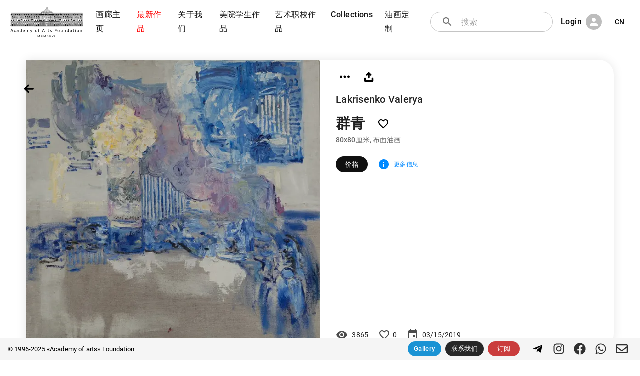

--- FILE ---
content_type: text/html; charset=utf-8
request_url: https://academart.com/cn/works/ultramarine
body_size: 12467
content:
<!DOCTYPE html><html lang="en"><head><meta charSet="utf-8"/><meta name="viewport" content="initial-scale=1, width=device-width"/><meta name="Revisit" content="3 days"/><meta name="Robots" content="NOARCHIVE"/><meta name="Copyright" content="Academy of Arts Foundation, https://academart.com"/><link rel="icon" type="image/x-icon" href="/favicon.ico"/><title>群青, Lakrisenko Valerya. 现代专业艺术作品，俄罗斯，圣彼得堡，列宾美院毕业生油画，“列宾美院油画艺术作品”基金会。列宾美院作品购买，俄罗斯油画购买，列宾美院油画作品画廊，列宾美院画家原创，列宾美院油画购买</title><meta name="description" content="
现代专业艺术作品，俄罗斯，圣彼得堡，列宾美院毕业生油画，“列宾美院油画艺术作品”基金会。列宾美院作品购买，俄罗斯油画购买，列宾美院油画作品画廊，列宾美院画家原创，列宾美院油画购买"/><meta property="og:site_name" content="«Academy of arts» Foundation"/><meta property="og:title" content="群青"/><meta property="og:type" content="image"/><meta property="og:image" content="https://academart.com/api/uploads/w_1000/3bcfa531-b167-4f87-a1b0-197e32bb6ba9"/><meta property="og:image:width" content="1000"/><meta property="og:image:height" content="983"/><meta property="twitter:card" content="summary_large_image"/><meta property="twitter:url" content="https://academart.com/works/ultramarine"/><meta property="twitter:title" content="群青"/><meta property="twitter:description" content="
现代专业艺术作品，俄罗斯，圣彼得堡，列宾美院毕业生油画，“列宾美院油画艺术作品”基金会。列宾美院作品购买，俄罗斯油画购买，列宾美院油画作品画廊，列宾美院画家原创，列宾美院油画购买"/><meta property="twitter:text:description" content="
现代专业艺术作品，俄罗斯，圣彼得堡，列宾美院毕业生油画，“列宾美院油画艺术作品”基金会。列宾美院作品购买，俄罗斯油画购买，列宾美院油画作品画廊，列宾美院画家原创，列宾美院油画购买"/><meta property="twitter:image" content="https://academart.com/api/uploads/w_1000/3bcfa531-b167-4f87-a1b0-197e32bb6ba9"/><link rel="canonical" href="https://academart.com/works/ultramarine"/><meta name="next-head-count" content="21"/><meta name="theme-color" content="rgb(16, 16, 16)"/><link rel="icon" href="/favicon.svg" sizes="any" type="image/svg+xml"/><link rel="preload" href="/_next/static/css/0df7495f8ebe9d8c.css" as="style"/><link rel="stylesheet" href="/_next/static/css/0df7495f8ebe9d8c.css" data-n-g=""/><noscript data-n-css=""></noscript><script defer="" nomodule="" src="/_next/static/chunks/polyfills-5cd94c89d3acac5f.js"></script><script src="/_next/static/chunks/webpack-5752944655d749a0.js" defer=""></script><script src="/_next/static/chunks/framework-5f4595e5518b5600.js" defer=""></script><script src="/_next/static/chunks/main-45635d3fa134c8cf.js" defer=""></script><script src="/_next/static/chunks/pages/_app-35502bdd732e8422.js" defer=""></script><script src="/_next/static/chunks/63-0472ccb391ac3fb1.js" defer=""></script><script src="/_next/static/chunks/491-7ae467564bdbf920.js" defer=""></script><script src="/_next/static/chunks/pages/works/%5Bwork%5D-0d8626a2c3b4d9c0.js" defer=""></script><script src="/_next/static/B_iLScFouToaA-HB46LDJ/_buildManifest.js" defer=""></script><script src="/_next/static/B_iLScFouToaA-HB46LDJ/_ssgManifest.js" defer=""></script><script src="/_next/static/B_iLScFouToaA-HB46LDJ/_middlewareManifest.js" defer=""></script><style id="__jsx-1696970288">#nprogress{pointer-events:none;}#nprogress .bar{background:black;position:fixed;z-index:9999;top:0;left:0;width:100%;height:3px;}#nprogress .peg{display:block;position:absolute;right:0px;width:100px;height:100%;box-shadow:0 0 10px black,0 0 5px black;opacity:1;-webkit-transform:rotate(3deg) translate(0px,-4px);-ms-transform:rotate(3deg) translate(0px,-4px);-webkit-transform:rotate(3deg) translate(0px,-4px);-ms-transform:rotate(3deg) translate(0px,-4px);transform:rotate(3deg) translate(0px,-4px);}#nprogress .spinner{display:block;position:fixed;z-index:1031;top:15px;right:15px;}#nprogress .spinner-icon{width:18px;height:18px;box-sizing:border-box;border:solid 2px transparent;border-top-color:black;border-left-color:black;border-radius:50%;-webkit-animation:nprogresss-spinner 400ms linear infinite;-webkit-animation:nprogress-spinner 400ms linear infinite;animation:nprogress-spinner 400ms linear infinite;}.nprogress-custom-parent{overflow:hidden;position:relative;}.nprogress-custom-parent #nprogress .spinner,.nprogress-custom-parent #nprogress .bar{position:absolute;}@-webkit-keyframes nprogress-spinner{0%{-webkit-transform:rotate(0deg);}100%{-webkit-transform:rotate(360deg);}}@-webkit-keyframes nprogress-spinner{0%{-webkit-transform:rotate(0deg);-ms-transform:rotate(0deg);transform:rotate(0deg);}100%{-webkit-transform:rotate(360deg);-ms-transform:rotate(360deg);transform:rotate(360deg);}}@keyframes nprogress-spinner{0%{-webkit-transform:rotate(0deg);-ms-transform:rotate(0deg);transform:rotate(0deg);}100%{-webkit-transform:rotate(360deg);-ms-transform:rotate(360deg);transform:rotate(360deg);}}</style><style data-emotion="css-global 0"></style><style data-emotion="css-global o6gwfi">html{-webkit-font-smoothing:antialiased;-moz-osx-font-smoothing:grayscale;box-sizing:border-box;-webkit-text-size-adjust:100%;}*,*::before,*::after{box-sizing:inherit;}strong,b{font-weight:700;}body{margin:0;color:rgba(0,0,0,0.87);font-family:"Roboto","Helvetica","Arial",sans-serif;font-weight:400;font-size:1rem;line-height:1.5;-webkit-letter-spacing:0.00938em;-moz-letter-spacing:0.00938em;-ms-letter-spacing:0.00938em;letter-spacing:0.00938em;background-color:#fff;}@media print{body{background-color:#fff;}}body::backdrop{background-color:#fff;}</style><style data-emotion="css-global 1prfaxn">@-webkit-keyframes mui-auto-fill{from{display:block;}}@keyframes mui-auto-fill{from{display:block;}}@-webkit-keyframes mui-auto-fill-cancel{from{display:block;}}@keyframes mui-auto-fill-cancel{from{display:block;}}</style><style data-emotion="css lz5lmm auu3en 10wygro vubbuv 17ls7xt 1bboc6j 19jjauh 11xqg3q 14jzeat s88qfg 1maxoik c9snei 1qu1z0f p01akn feqhe6 1h6hg2i 1a6giau 1yxmbwk qaqrq igs3ac nnbavb 7i6r7n dfjwgd eb8scl 13y7ul3 10pg7mf 1l63lvb 72ms7j 79elbk iwfg5u wtoo0f 1d3bbye 1b7wh6h 30qm4l qrtyga 1tcsd8n l3hoy2 qg0wkd 1tt94km 1hyq8uc g68suu 4occqz 1g552g2 cgbl8k 1s7pvrm mludao 8oaa9g 8jj4as 8o7l 11kddwm 19g2724 70qvj9 1uwcj3v lz4eh5 1mxkr17 10fuhcc 1khepom 1wwn3f4 1r7kpu4 ri9mxy 1ywuoro 1i6f6yj 183w2o2 1l4w6pd 1ph59tv 14h0jh8 1y92dmr 2pk0r7">.css-lz5lmm{background-color:#fff;color:rgba(0,0,0,0.87);-webkit-transition:box-shadow 300ms cubic-bezier(0.4,0,0.2,1) 0ms;transition:box-shadow 300ms cubic-bezier(0.4,0,0.2,1) 0ms;box-shadow:0px 2px 4px -1px rgba(0,0,0,0.2),0px 4px 5px 0px rgba(0,0,0,0.14),0px 1px 10px 0px rgba(0,0,0,0.12);display:-webkit-box;display:-webkit-flex;display:-ms-flexbox;display:flex;-webkit-flex-direction:column;-ms-flex-direction:column;flex-direction:column;width:100%;box-sizing:border-box;-webkit-flex-shrink:0;-ms-flex-negative:0;flex-shrink:0;position:fixed;z-index:1100;top:0;left:auto;right:0;background-color:rgb(16,16,16);color:#fff;}@media print{.css-lz5lmm{position:absolute;}}@media (min-width:0px){.css-lz5lmm{background-color:rgb(16 16 16);margin-top:0px;position:fixed;}}@media (min-width:900px){.css-lz5lmm{background-color:transparent;box-shadow:none;margin-top:8px;position:relative;}}.css-auu3en{padding-top:4px;padding-bottom:4px;padding-left:12px;padding-right:12px;-webkit-flex-direction:row;-ms-flex-direction:row;flex-direction:row;-webkit-align-items:center;-webkit-box-align:center;-ms-flex-align:center;align-items:center;}@media (min-width:0px){.css-auu3en{display:-webkit-box;display:-webkit-flex;display:-ms-flexbox;display:flex;}}@media (min-width:900px){.css-auu3en{display:none;}}.css-10wygro{display:-webkit-inline-box;display:-webkit-inline-flex;display:-ms-inline-flexbox;display:inline-flex;-webkit-align-items:center;-webkit-box-align:center;-ms-flex-align:center;align-items:center;-webkit-box-pack:center;-webkit-justify-content:center;-ms-flex-pack:center;justify-content:center;position:relative;box-sizing:border-box;-webkit-tap-highlight-color:transparent;background-color:transparent;outline:0;border:0;margin:0;border-radius:0;padding:0;cursor:pointer;-webkit-user-select:none;-moz-user-select:none;-ms-user-select:none;user-select:none;vertical-align:middle;-moz-appearance:none;-webkit-appearance:none;-webkit-text-decoration:none;text-decoration:none;color:inherit;text-align:center;-webkit-flex:0 0 auto;-ms-flex:0 0 auto;flex:0 0 auto;font-size:1.5rem;padding:8px;border-radius:50%;overflow:visible;color:rgba(0,0,0,0.54);-webkit-transition:background-color 150ms cubic-bezier(0.4,0,0.2,1) 0ms;transition:background-color 150ms cubic-bezier(0.4,0,0.2,1) 0ms;color:#fff;}.css-10wygro::-moz-focus-inner{border-style:none;}.css-10wygro.Mui-disabled{pointer-events:none;cursor:default;}@media print{.css-10wygro{color-adjust:exact;}}.css-10wygro:hover{background-color:rgba(0,0,0,0.04);}@media (hover:none){.css-10wygro:hover{background-color:transparent;}}.css-10wygro:hover{background-color:rgba(255,255,255,0.04);}@media (hover:none){.css-10wygro:hover{background-color:transparent;}}.css-10wygro.Mui-disabled{background-color:transparent;color:rgba(0,0,0,0.26);}.css-vubbuv{-webkit-user-select:none;-moz-user-select:none;-ms-user-select:none;user-select:none;width:1em;height:1em;display:inline-block;fill:currentColor;-webkit-flex-shrink:0;-ms-flex-negative:0;flex-shrink:0;-webkit-transition:fill 200ms cubic-bezier(0.4,0,0.2,1) 0ms;transition:fill 200ms cubic-bezier(0.4,0,0.2,1) 0ms;font-size:1.5rem;}.css-17ls7xt{-webkit-box-flex:1;-webkit-flex-grow:1;-ms-flex-positive:1;flex-grow:1;text-align:center;}.css-1bboc6j{display:-webkit-inline-box;display:-webkit-inline-flex;display:-ms-inline-flexbox;display:inline-flex;-webkit-align-items:center;-webkit-box-align:center;-ms-flex-align:center;align-items:center;-webkit-box-pack:center;-webkit-justify-content:center;-ms-flex-pack:center;justify-content:center;position:relative;box-sizing:border-box;-webkit-tap-highlight-color:transparent;background-color:transparent;outline:0;border:0;margin:0;border-radius:0;padding:0;cursor:pointer;-webkit-user-select:none;-moz-user-select:none;-ms-user-select:none;user-select:none;vertical-align:middle;-moz-appearance:none;-webkit-appearance:none;-webkit-text-decoration:none;text-decoration:none;color:inherit;text-align:center;-webkit-flex:0 0 auto;-ms-flex:0 0 auto;flex:0 0 auto;font-size:1.5rem;padding:8px;border-radius:50%;overflow:visible;color:rgba(0,0,0,0.54);-webkit-transition:background-color 150ms cubic-bezier(0.4,0,0.2,1) 0ms;transition:background-color 150ms cubic-bezier(0.4,0,0.2,1) 0ms;color:#fff;width:160px;height:40px;margin-bottom:-10px;}.css-1bboc6j::-moz-focus-inner{border-style:none;}.css-1bboc6j.Mui-disabled{pointer-events:none;cursor:default;}@media print{.css-1bboc6j{color-adjust:exact;}}.css-1bboc6j:hover{background-color:rgba(0,0,0,0.04);}@media (hover:none){.css-1bboc6j:hover{background-color:transparent;}}.css-1bboc6j:hover{background-color:rgba(255,255,255,0.04);}@media (hover:none){.css-1bboc6j:hover{background-color:transparent;}}.css-1bboc6j.Mui-disabled{background-color:transparent;color:rgba(0,0,0,0.26);}.css-1bboc6j img{width:100%;}.css-19jjauh{padding-top:4px;padding-bottom:4px;padding-left:20px;padding-right:20px;-webkit-flex-direction:row;-ms-flex-direction:row;flex-direction:row;-webkit-align-items:center;-webkit-box-align:center;-ms-flex-align:center;align-items:center;}@media (min-width:0px){.css-19jjauh{display:none;}}@media (min-width:900px){.css-19jjauh{display:-webkit-box;display:-webkit-flex;display:-ms-flexbox;display:flex;}}.css-11xqg3q{text-align:right;margin-right:12px;width:160px;}.css-11xqg3q img{width:100%;}.css-14jzeat{display:-webkit-box;display:-webkit-flex;display:-ms-flexbox;display:flex;-webkit-align-items:center;-webkit-box-align:center;-ms-flex-align:center;align-items:center;line-height:0.9;}.css-14jzeat span{font-size:16px;margin-top:4px;margin-left:6px;white-space:pre;color:black;}.css-14jzeat i{right:0;margin-top:-2px;padding-right:4px;font-size:10px;color:black;}.css-s88qfg{display:-webkit-box;display:-webkit-flex;display:-ms-flexbox;display:flex;max-width:900px;}.css-1maxoik{display:inline;}@media (min-width:0px){.css-1maxoik{margin-left:0.4px;margin-right:0.4px;}}@media (min-width:900px){.css-1maxoik{margin-left:2px;margin-right:2px;}}@media (min-width:1200px){.css-1maxoik{margin-left:4px;margin-right:4px;}}.css-c9snei{display:-webkit-inline-box;display:-webkit-inline-flex;display:-ms-inline-flexbox;display:inline-flex;-webkit-align-items:center;-webkit-box-align:center;-ms-flex-align:center;align-items:center;-webkit-box-pack:center;-webkit-justify-content:center;-ms-flex-pack:center;justify-content:center;position:relative;box-sizing:border-box;-webkit-tap-highlight-color:transparent;background-color:transparent;outline:0;border:0;margin:0;border-radius:0;padding:0;cursor:pointer;-webkit-user-select:none;-moz-user-select:none;-ms-user-select:none;user-select:none;vertical-align:middle;-moz-appearance:none;-webkit-appearance:none;-webkit-text-decoration:none;text-decoration:none;color:inherit;font-family:"Roboto","Helvetica","Arial",sans-serif;font-weight:500;font-size:0.8125rem;line-height:1.75;-webkit-letter-spacing:0.02857em;-moz-letter-spacing:0.02857em;-ms-letter-spacing:0.02857em;letter-spacing:0.02857em;text-transform:uppercase;min-width:64px;padding:4px 5px;border-radius:4px;-webkit-transition:background-color 250ms cubic-bezier(0.4,0,0.2,1) 0ms,box-shadow 250ms cubic-bezier(0.4,0,0.2,1) 0ms,border-color 250ms cubic-bezier(0.4,0,0.2,1) 0ms,color 250ms cubic-bezier(0.4,0,0.2,1) 0ms;transition:background-color 250ms cubic-bezier(0.4,0,0.2,1) 0ms,box-shadow 250ms cubic-bezier(0.4,0,0.2,1) 0ms,border-color 250ms cubic-bezier(0.4,0,0.2,1) 0ms,color 250ms cubic-bezier(0.4,0,0.2,1) 0ms;color:rgb(16,16,16);box-shadow:none;font-weight:500;border-radius:16px;text-transform:none;}.css-c9snei::-moz-focus-inner{border-style:none;}.css-c9snei.Mui-disabled{pointer-events:none;cursor:default;}@media print{.css-c9snei{color-adjust:exact;}}.css-c9snei:hover{-webkit-text-decoration:none;text-decoration:none;background-color:rgba(16,16,16,0.04);}@media (hover:none){.css-c9snei:hover{background-color:transparent;}}.css-c9snei.Mui-disabled{color:rgba(0,0,0,0.26);}.css-c9snei:hover{box-shadow:none;}.css-c9snei.Mui-focusVisible{box-shadow:none;}.css-c9snei:active{box-shadow:none;}.css-c9snei.Mui-disabled{box-shadow:none;}@media (min-width:0px){.css-c9snei{padding-left:2px;padding-right:2px;}}@media (min-width:600px){.css-c9snei{font-size:0.6rem;}}@media (min-width:900px){.css-c9snei{font-size:0.8rem;padding-left:8px;padding-right:8px;}}@media (min-width:1200px){.css-c9snei{font-size:1.0rem;padding-left:8px;padding-right:8px;}}@media (min-width:1536px){.css-c9snei{padding-left:16px;padding-right:16px;}}.css-1qu1z0f{display:-webkit-inline-box;display:-webkit-inline-flex;display:-ms-inline-flexbox;display:inline-flex;-webkit-align-items:center;-webkit-box-align:center;-ms-flex-align:center;align-items:center;-webkit-box-pack:center;-webkit-justify-content:center;-ms-flex-pack:center;justify-content:center;position:relative;box-sizing:border-box;-webkit-tap-highlight-color:transparent;background-color:transparent;outline:0;border:0;margin:0;border-radius:0;padding:0;cursor:pointer;-webkit-user-select:none;-moz-user-select:none;-ms-user-select:none;user-select:none;vertical-align:middle;-moz-appearance:none;-webkit-appearance:none;-webkit-text-decoration:none;text-decoration:none;color:inherit;font-family:"Roboto","Helvetica","Arial",sans-serif;font-weight:500;font-size:0.8125rem;line-height:1.75;-webkit-letter-spacing:0.02857em;-moz-letter-spacing:0.02857em;-ms-letter-spacing:0.02857em;letter-spacing:0.02857em;text-transform:uppercase;min-width:64px;padding:4px 5px;border-radius:4px;-webkit-transition:background-color 250ms cubic-bezier(0.4,0,0.2,1) 0ms,box-shadow 250ms cubic-bezier(0.4,0,0.2,1) 0ms,border-color 250ms cubic-bezier(0.4,0,0.2,1) 0ms,color 250ms cubic-bezier(0.4,0,0.2,1) 0ms;transition:background-color 250ms cubic-bezier(0.4,0,0.2,1) 0ms,box-shadow 250ms cubic-bezier(0.4,0,0.2,1) 0ms,border-color 250ms cubic-bezier(0.4,0,0.2,1) 0ms,color 250ms cubic-bezier(0.4,0,0.2,1) 0ms;color:rgb(16,16,16);box-shadow:none;font-weight:500;border-radius:16px;text-transform:none;color:rgb(255,0,0);}.css-1qu1z0f::-moz-focus-inner{border-style:none;}.css-1qu1z0f.Mui-disabled{pointer-events:none;cursor:default;}@media print{.css-1qu1z0f{color-adjust:exact;}}.css-1qu1z0f:hover{-webkit-text-decoration:none;text-decoration:none;background-color:rgba(16,16,16,0.04);}@media (hover:none){.css-1qu1z0f:hover{background-color:transparent;}}.css-1qu1z0f.Mui-disabled{color:rgba(0,0,0,0.26);}.css-1qu1z0f:hover{box-shadow:none;}.css-1qu1z0f.Mui-focusVisible{box-shadow:none;}.css-1qu1z0f:active{box-shadow:none;}.css-1qu1z0f.Mui-disabled{box-shadow:none;}@media (min-width:0px){.css-1qu1z0f{padding-left:2px;padding-right:2px;}}@media (min-width:600px){.css-1qu1z0f{font-size:0.6rem;}}@media (min-width:900px){.css-1qu1z0f{font-size:0.8rem;padding-left:8px;padding-right:8px;}}@media (min-width:1200px){.css-1qu1z0f{font-size:1.0rem;padding-left:8px;padding-right:8px;}}@media (min-width:1536px){.css-1qu1z0f{padding-left:16px;padding-right:16px;}}.css-1qu1z0f.route-active{color:white;}.css-p01akn{-webkit-box-flex:1;-webkit-flex-grow:1;-ms-flex-positive:1;flex-grow:1;padding-left:20px;z-index:1;display:-webkit-box;display:-webkit-flex;display:-ms-flexbox;display:flex;position:relative;}.css-feqhe6{display:-webkit-inline-box;display:-webkit-inline-flex;display:-ms-inline-flexbox;display:inline-flex;-webkit-flex-direction:column;-ms-flex-direction:column;flex-direction:column;position:relative;min-width:0;padding:0;margin:0;border:0;vertical-align:top;width:100%;}.css-1h6hg2i{font-family:"Roboto","Helvetica","Arial",sans-serif;font-weight:400;font-size:1rem;line-height:1.4375em;-webkit-letter-spacing:0.00938em;-moz-letter-spacing:0.00938em;-ms-letter-spacing:0.00938em;letter-spacing:0.00938em;color:rgba(0,0,0,0.87);box-sizing:border-box;position:relative;cursor:text;display:-webkit-inline-box;display:-webkit-inline-flex;display:-ms-inline-flexbox;display:inline-flex;-webkit-align-items:center;-webkit-box-align:center;-ms-flex-align:center;align-items:center;width:100%;position:relative;border-radius:4px;padding-left:14px;background:white;border-radius:20px;}.css-1h6hg2i.Mui-disabled{color:rgba(0,0,0,0.38);cursor:default;}.css-1h6hg2i:hover .MuiOutlinedInput-notchedOutline{border-color:rgba(0,0,0,0.87);}@media (hover:none){.css-1h6hg2i:hover .MuiOutlinedInput-notchedOutline{border-color:rgba(0,0,0,0.23);}}.css-1h6hg2i.Mui-focused .MuiOutlinedInput-notchedOutline{border-color:rgb(16,16,16);border-width:2px;}.css-1h6hg2i.Mui-error .MuiOutlinedInput-notchedOutline{border-color:rgb(198,40,40);}.css-1h6hg2i.Mui-disabled .MuiOutlinedInput-notchedOutline{border-color:rgba(0,0,0,0.26);}.css-1a6giau{display:-webkit-box;display:-webkit-flex;display:-ms-flexbox;display:flex;height:0.01em;max-height:2em;-webkit-align-items:center;-webkit-box-align:center;-ms-flex-align:center;align-items:center;white-space:nowrap;color:rgba(0,0,0,0.54);margin-right:8px;}.css-1yxmbwk{display:-webkit-inline-box;display:-webkit-inline-flex;display:-ms-inline-flexbox;display:inline-flex;-webkit-align-items:center;-webkit-box-align:center;-ms-flex-align:center;align-items:center;-webkit-box-pack:center;-webkit-justify-content:center;-ms-flex-pack:center;justify-content:center;position:relative;box-sizing:border-box;-webkit-tap-highlight-color:transparent;background-color:transparent;outline:0;border:0;margin:0;border-radius:0;padding:0;cursor:pointer;-webkit-user-select:none;-moz-user-select:none;-ms-user-select:none;user-select:none;vertical-align:middle;-moz-appearance:none;-webkit-appearance:none;-webkit-text-decoration:none;text-decoration:none;color:inherit;text-align:center;-webkit-flex:0 0 auto;-ms-flex:0 0 auto;flex:0 0 auto;font-size:1.5rem;padding:8px;border-radius:50%;overflow:visible;color:rgba(0,0,0,0.54);-webkit-transition:background-color 150ms cubic-bezier(0.4,0,0.2,1) 0ms;transition:background-color 150ms cubic-bezier(0.4,0,0.2,1) 0ms;}.css-1yxmbwk::-moz-focus-inner{border-style:none;}.css-1yxmbwk.Mui-disabled{pointer-events:none;cursor:default;}@media print{.css-1yxmbwk{color-adjust:exact;}}.css-1yxmbwk:hover{background-color:rgba(0,0,0,0.04);}@media (hover:none){.css-1yxmbwk:hover{background-color:transparent;}}.css-1yxmbwk.Mui-disabled{background-color:transparent;color:rgba(0,0,0,0.26);}.css-qaqrq{font:inherit;-webkit-letter-spacing:inherit;-moz-letter-spacing:inherit;-ms-letter-spacing:inherit;letter-spacing:inherit;color:currentColor;padding:4px 0 5px;border:0;box-sizing:content-box;background:none;height:1.4375em;margin:0;-webkit-tap-highlight-color:transparent;display:block;min-width:0;width:100%;-webkit-animation-name:mui-auto-fill-cancel;animation-name:mui-auto-fill-cancel;-webkit-animation-duration:10ms;animation-duration:10ms;padding-top:1px;padding:8.5px 14px;padding-left:0;}.css-qaqrq::-webkit-input-placeholder{color:currentColor;opacity:0.42;-webkit-transition:opacity 200ms cubic-bezier(0.4,0,0.2,1) 0ms;transition:opacity 200ms cubic-bezier(0.4,0,0.2,1) 0ms;}.css-qaqrq::-moz-placeholder{color:currentColor;opacity:0.42;-webkit-transition:opacity 200ms cubic-bezier(0.4,0,0.2,1) 0ms;transition:opacity 200ms cubic-bezier(0.4,0,0.2,1) 0ms;}.css-qaqrq:-ms-input-placeholder{color:currentColor;opacity:0.42;-webkit-transition:opacity 200ms cubic-bezier(0.4,0,0.2,1) 0ms;transition:opacity 200ms cubic-bezier(0.4,0,0.2,1) 0ms;}.css-qaqrq::-ms-input-placeholder{color:currentColor;opacity:0.42;-webkit-transition:opacity 200ms cubic-bezier(0.4,0,0.2,1) 0ms;transition:opacity 200ms cubic-bezier(0.4,0,0.2,1) 0ms;}.css-qaqrq:focus{outline:0;}.css-qaqrq:invalid{box-shadow:none;}.css-qaqrq::-webkit-search-decoration{-webkit-appearance:none;}label[data-shrink=false] + .MuiInputBase-formControl .css-qaqrq::-webkit-input-placeholder{opacity:0 !important;}label[data-shrink=false] + .MuiInputBase-formControl .css-qaqrq::-moz-placeholder{opacity:0 !important;}label[data-shrink=false] + .MuiInputBase-formControl .css-qaqrq:-ms-input-placeholder{opacity:0 !important;}label[data-shrink=false] + .MuiInputBase-formControl .css-qaqrq::-ms-input-placeholder{opacity:0 !important;}label[data-shrink=false] + .MuiInputBase-formControl .css-qaqrq:focus::-webkit-input-placeholder{opacity:0.42;}label[data-shrink=false] + .MuiInputBase-formControl .css-qaqrq:focus::-moz-placeholder{opacity:0.42;}label[data-shrink=false] + .MuiInputBase-formControl .css-qaqrq:focus:-ms-input-placeholder{opacity:0.42;}label[data-shrink=false] + .MuiInputBase-formControl .css-qaqrq:focus::-ms-input-placeholder{opacity:0.42;}.css-qaqrq.Mui-disabled{opacity:1;-webkit-text-fill-color:rgba(0,0,0,0.38);}.css-qaqrq:-webkit-autofill{-webkit-animation-duration:5000s;animation-duration:5000s;-webkit-animation-name:mui-auto-fill;animation-name:mui-auto-fill;}.css-qaqrq:-webkit-autofill{border-radius:inherit;}.css-igs3ac{text-align:left;position:absolute;bottom:0;right:0;top:-5px;left:0;margin:0;padding:0 8px;pointer-events:none;border-radius:inherit;border-style:solid;border-width:1px;overflow:hidden;min-width:0%;border-color:rgba(0,0,0,0.23);}.css-nnbavb{float:unset;padding:0;line-height:11px;-webkit-transition:width 150ms cubic-bezier(0.0,0,0.2,1) 0ms;transition:width 150ms cubic-bezier(0.0,0,0.2,1) 0ms;}.css-7i6r7n{margin-left:8px;display:-webkit-box;display:-webkit-flex;display:-ms-flexbox;display:flex;}.css-dfjwgd{display:-webkit-inline-box;display:-webkit-inline-flex;display:-ms-inline-flexbox;display:inline-flex;-webkit-align-items:center;-webkit-box-align:center;-ms-flex-align:center;align-items:center;-webkit-box-pack:center;-webkit-justify-content:center;-ms-flex-pack:center;justify-content:center;position:relative;box-sizing:border-box;-webkit-tap-highlight-color:transparent;background-color:transparent;outline:0;border:0;margin:0;border-radius:0;padding:0;cursor:pointer;-webkit-user-select:none;-moz-user-select:none;-ms-user-select:none;user-select:none;vertical-align:middle;-moz-appearance:none;-webkit-appearance:none;-webkit-text-decoration:none;text-decoration:none;color:inherit;font-family:"Roboto","Helvetica","Arial",sans-serif;font-weight:500;font-size:0.8125rem;line-height:1.75;-webkit-letter-spacing:0.02857em;-moz-letter-spacing:0.02857em;-ms-letter-spacing:0.02857em;letter-spacing:0.02857em;text-transform:uppercase;min-width:64px;padding:4px 5px;border-radius:4px;-webkit-transition:background-color 250ms cubic-bezier(0.4,0,0.2,1) 0ms,box-shadow 250ms cubic-bezier(0.4,0,0.2,1) 0ms,border-color 250ms cubic-bezier(0.4,0,0.2,1) 0ms,color 250ms cubic-bezier(0.4,0,0.2,1) 0ms;transition:background-color 250ms cubic-bezier(0.4,0,0.2,1) 0ms,box-shadow 250ms cubic-bezier(0.4,0,0.2,1) 0ms,border-color 250ms cubic-bezier(0.4,0,0.2,1) 0ms,color 250ms cubic-bezier(0.4,0,0.2,1) 0ms;color:rgb(16,16,16);box-shadow:none;font-weight:500;border-radius:16px;color:white;text-transform:none;color:black;text-transform:none;}.css-dfjwgd::-moz-focus-inner{border-style:none;}.css-dfjwgd.Mui-disabled{pointer-events:none;cursor:default;}@media print{.css-dfjwgd{color-adjust:exact;}}.css-dfjwgd:hover{-webkit-text-decoration:none;text-decoration:none;background-color:rgba(16,16,16,0.04);}@media (hover:none){.css-dfjwgd:hover{background-color:transparent;}}.css-dfjwgd.Mui-disabled{color:rgba(0,0,0,0.26);}.css-dfjwgd:hover{box-shadow:none;}.css-dfjwgd.Mui-focusVisible{box-shadow:none;}.css-dfjwgd:active{box-shadow:none;}.css-dfjwgd.Mui-disabled{box-shadow:none;}@media (min-width:0px){.css-dfjwgd{padding-left:2px;padding-right:2px;}}@media (min-width:600px){.css-dfjwgd{font-size:0.6rem;}}@media (min-width:900px){.css-dfjwgd{font-size:0.8rem;padding-left:8px;padding-right:8px;}}@media (min-width:1200px){.css-dfjwgd{font-size:1.0rem;padding-left:8px;padding-right:8px;}}@media (min-width:1536px){.css-dfjwgd{padding-left:16px;padding-right:16px;}}.css-eb8scl{position:relative;display:-webkit-box;display:-webkit-flex;display:-ms-flexbox;display:flex;-webkit-align-items:center;-webkit-box-align:center;-ms-flex-align:center;align-items:center;-webkit-box-pack:center;-webkit-justify-content:center;-ms-flex-pack:center;justify-content:center;-webkit-flex-shrink:0;-ms-flex-negative:0;flex-shrink:0;width:40px;height:40px;font-family:"Roboto","Helvetica","Arial",sans-serif;font-size:1.25rem;line-height:1;border-radius:50%;overflow:hidden;-webkit-user-select:none;-moz-user-select:none;-ms-user-select:none;user-select:none;color:#fff;background-color:#bdbdbd;margin-left:8px;width:32px;height:32px;}.css-13y7ul3{-webkit-user-select:none;-moz-user-select:none;-ms-user-select:none;user-select:none;width:1em;height:1em;display:inline-block;fill:currentColor;-webkit-flex-shrink:0;-ms-flex-negative:0;flex-shrink:0;-webkit-transition:fill 200ms cubic-bezier(0.4,0,0.2,1) 0ms;transition:fill 200ms cubic-bezier(0.4,0,0.2,1) 0ms;font-size:1.5rem;width:75%;height:75%;}.css-10pg7mf{display:-webkit-inline-box;display:-webkit-inline-flex;display:-ms-inline-flexbox;display:inline-flex;-webkit-align-items:center;-webkit-box-align:center;-ms-flex-align:center;align-items:center;-webkit-box-pack:center;-webkit-justify-content:center;-ms-flex-pack:center;justify-content:center;position:relative;box-sizing:border-box;-webkit-tap-highlight-color:transparent;background-color:transparent;outline:0;border:0;margin:0;border-radius:0;padding:0;cursor:pointer;-webkit-user-select:none;-moz-user-select:none;-ms-user-select:none;user-select:none;vertical-align:middle;-moz-appearance:none;-webkit-appearance:none;-webkit-text-decoration:none;text-decoration:none;color:inherit;font-family:"Roboto","Helvetica","Arial",sans-serif;font-weight:500;font-size:0.875rem;line-height:1.75;-webkit-letter-spacing:0.02857em;-moz-letter-spacing:0.02857em;-ms-letter-spacing:0.02857em;letter-spacing:0.02857em;text-transform:uppercase;min-width:64px;padding:6px 8px;border-radius:4px;-webkit-transition:background-color 250ms cubic-bezier(0.4,0,0.2,1) 0ms,box-shadow 250ms cubic-bezier(0.4,0,0.2,1) 0ms,border-color 250ms cubic-bezier(0.4,0,0.2,1) 0ms,color 250ms cubic-bezier(0.4,0,0.2,1) 0ms;transition:background-color 250ms cubic-bezier(0.4,0,0.2,1) 0ms,box-shadow 250ms cubic-bezier(0.4,0,0.2,1) 0ms,border-color 250ms cubic-bezier(0.4,0,0.2,1) 0ms,color 250ms cubic-bezier(0.4,0,0.2,1) 0ms;color:rgb(16,16,16);box-shadow:none;font-weight:500;border-radius:16px;min-width:40px;}.css-10pg7mf::-moz-focus-inner{border-style:none;}.css-10pg7mf.Mui-disabled{pointer-events:none;cursor:default;}@media print{.css-10pg7mf{color-adjust:exact;}}.css-10pg7mf:hover{-webkit-text-decoration:none;text-decoration:none;background-color:rgba(16,16,16,0.04);}@media (hover:none){.css-10pg7mf:hover{background-color:transparent;}}.css-10pg7mf.Mui-disabled{color:rgba(0,0,0,0.26);}.css-10pg7mf:hover{box-shadow:none;}.css-10pg7mf.Mui-focusVisible{box-shadow:none;}.css-10pg7mf:active{box-shadow:none;}.css-10pg7mf.Mui-disabled{box-shadow:none;}.css-1l63lvb{text-transform:uppercase;color:black;}@media (min-width:0px){.css-72ms7j{padding-top:48px;}}@media (min-width:900px){.css-72ms7j{padding-top:0px;padding-bottom:48px;}}.css-79elbk{position:relative;}.css-iwfg5u{width:100%;margin-left:auto;box-sizing:border-box;margin-right:auto;display:block;padding-left:8px;padding-right:8px;padding-left:15px;padding-right:15px;padding-top:40px;padding-bottom:40px;}@media (min-width:600px){.css-iwfg5u{padding-left:12px;padding-right:12px;}}@media (min-width:1200px){.css-iwfg5u{max-width:1200px;}}.css-wtoo0f{box-shadow:0 1px 20px 0 rgb(0 0 0 / 10%);display:-webkit-box;display:-webkit-flex;display:-ms-flexbox;display:flex;overflow:hidden;}@media (min-width:0px){.css-wtoo0f{border-radius:0;}}@media (min-width:900px){.css-wtoo0f{border-radius:4px 30px 30px 4px;}}.css-1d3bbye{box-sizing:border-box;display:-webkit-box;display:-webkit-flex;display:-ms-flexbox;display:flex;-webkit-flex-wrap:wrap;-ms-flex-wrap:wrap;flex-wrap:wrap;width:100%;-webkit-flex-direction:row;-ms-flex-direction:row;flex-direction:row;}.css-1b7wh6h{box-sizing:border-box;margin:0;-webkit-flex-direction:row;-ms-flex-direction:row;flex-direction:row;-webkit-flex-basis:100%;-ms-flex-preferred-size:100%;flex-basis:100%;-webkit-box-flex:0;-webkit-flex-grow:0;-ms-flex-positive:0;flex-grow:0;max-width:100%;position:relative;}@media (min-width:600px){.css-1b7wh6h{-webkit-flex-basis:100%;-ms-flex-preferred-size:100%;flex-basis:100%;-webkit-box-flex:0;-webkit-flex-grow:0;-ms-flex-positive:0;flex-grow:0;max-width:100%;}}@media (min-width:900px){.css-1b7wh6h{-webkit-flex-basis:50%;-ms-flex-preferred-size:50%;flex-basis:50%;-webkit-box-flex:0;-webkit-flex-grow:0;-ms-flex-positive:0;flex-grow:0;max-width:50%;}}@media (min-width:1200px){.css-1b7wh6h{-webkit-flex-basis:50%;-ms-flex-preferred-size:50%;flex-basis:50%;-webkit-box-flex:0;-webkit-flex-grow:0;-ms-flex-positive:0;flex-grow:0;max-width:50%;}}@media (min-width:1536px){.css-1b7wh6h{-webkit-flex-basis:50%;-ms-flex-preferred-size:50%;flex-basis:50%;-webkit-box-flex:0;-webkit-flex-grow:0;-ms-flex-positive:0;flex-grow:0;max-width:50%;}}.css-30qm4l{display:block;border-radius:4px;-webkit-filter:none !important;filter:none !important;}.css-qrtyga{box-sizing:border-box;margin:0;-webkit-flex-direction:row;-ms-flex-direction:row;flex-direction:row;-webkit-flex-basis:100%;-ms-flex-preferred-size:100%;flex-basis:100%;-webkit-box-flex:0;-webkit-flex-grow:0;-ms-flex-positive:0;flex-grow:0;max-width:100%;position:relative;display:-webkit-box;display:-webkit-flex;display:-ms-flexbox;display:flex;-webkit-flex-direction:column;-ms-flex-direction:column;flex-direction:column;}@media (min-width:600px){.css-qrtyga{-webkit-flex-basis:100%;-ms-flex-preferred-size:100%;flex-basis:100%;-webkit-box-flex:0;-webkit-flex-grow:0;-ms-flex-positive:0;flex-grow:0;max-width:100%;}}@media (min-width:900px){.css-qrtyga{-webkit-flex-basis:50%;-ms-flex-preferred-size:50%;flex-basis:50%;-webkit-box-flex:0;-webkit-flex-grow:0;-ms-flex-positive:0;flex-grow:0;max-width:50%;}}@media (min-width:1200px){.css-qrtyga{-webkit-flex-basis:50%;-ms-flex-preferred-size:50%;flex-basis:50%;-webkit-box-flex:0;-webkit-flex-grow:0;-ms-flex-positive:0;flex-grow:0;max-width:50%;}}@media (min-width:1536px){.css-qrtyga{-webkit-flex-basis:50%;-ms-flex-preferred-size:50%;flex-basis:50%;-webkit-box-flex:0;-webkit-flex-grow:0;-ms-flex-positive:0;flex-grow:0;max-width:50%;}}.css-1tcsd8n{padding-top:16px;padding-bottom:16px;-webkit-flex:1 1 0;-ms-flex:1 1 0;flex:1 1 0;display:-webkit-box;display:-webkit-flex;display:-ms-flexbox;display:flex;-webkit-flex-direction:column;-ms-flex-direction:column;flex-direction:column;}@media (min-width:0px){.css-1tcsd8n{padding-left:12px;padding-right:12px;}}@media (min-width:600px){.css-1tcsd8n{padding-left:20px;padding-right:20px;}}@media (min-width:900px){.css-1tcsd8n{padding-left:32px;padding-right:32px;}}.css-l3hoy2{display:-webkit-inline-box;display:-webkit-inline-flex;display:-ms-inline-flexbox;display:inline-flex;-webkit-align-items:center;-webkit-box-align:center;-ms-flex-align:center;align-items:center;-webkit-box-pack:center;-webkit-justify-content:center;-ms-flex-pack:center;justify-content:center;position:relative;box-sizing:border-box;-webkit-tap-highlight-color:transparent;background-color:transparent;outline:0;border:0;margin:0;border-radius:0;padding:0;cursor:pointer;-webkit-user-select:none;-moz-user-select:none;-ms-user-select:none;user-select:none;vertical-align:middle;-moz-appearance:none;-webkit-appearance:none;-webkit-text-decoration:none;text-decoration:none;color:inherit;text-align:center;-webkit-flex:0 0 auto;-ms-flex:0 0 auto;flex:0 0 auto;font-size:1.5rem;padding:8px;border-radius:50%;overflow:visible;color:rgba(0,0,0,0.54);-webkit-transition:background-color 150ms cubic-bezier(0.4,0,0.2,1) 0ms;transition:background-color 150ms cubic-bezier(0.4,0,0.2,1) 0ms;margin-left:12px;}.css-l3hoy2::-moz-focus-inner{border-style:none;}.css-l3hoy2.Mui-disabled{pointer-events:none;cursor:default;}@media print{.css-l3hoy2{color-adjust:exact;}}.css-l3hoy2:hover{background-color:rgba(0,0,0,0.04);}@media (hover:none){.css-l3hoy2:hover{background-color:transparent;}}.css-l3hoy2.Mui-disabled{background-color:transparent;color:rgba(0,0,0,0.26);}.css-qg0wkd{margin:0;font-family:"Roboto","Helvetica","Arial",sans-serif;font-weight:400;font-size:1rem;line-height:1.5;-webkit-letter-spacing:0.00938em;-moz-letter-spacing:0.00938em;-ms-letter-spacing:0.00938em;letter-spacing:0.00938em;margin-top:12px;}.css-1tt94km{font-weight:500;-webkit-letter-spacing:.0125em;-moz-letter-spacing:.0125em;-ms-letter-spacing:.0125em;letter-spacing:.0125em;-webkit-text-decoration:none;text-decoration:none;}@media (min-width:0px){.css-1tt94km{font-size:16px;}}@media (min-width:900px){.css-1tt94km{font-size:1.25rem;}}.css-1tt94km:hover{-webkit-text-decoration:underline;text-decoration:underline;}.css-1hyq8uc{display:-webkit-box;display:-webkit-flex;display:-ms-flexbox;display:flex;-webkit-align-items:center;-webkit-box-align:center;-ms-flex-align:center;align-items:center;}@media (min-width:0px){.css-1hyq8uc{margin-top:4px;}}@media (min-width:600px){.css-1hyq8uc{margin-top:12px;}}.css-g68suu{margin:0;font-family:"Roboto","Helvetica","Arial",sans-serif;font-weight:400;font-size:1rem;line-height:1.5;-webkit-letter-spacing:0.00938em;-moz-letter-spacing:0.00938em;-ms-letter-spacing:0.00938em;letter-spacing:0.00938em;font-weight:700;}@media (min-width:0px){.css-g68suu{font-size:1.4em;}}@media (min-width:900px){.css-g68suu{font-size:1.8em;}}.css-4occqz{display:-webkit-inline-box;display:-webkit-inline-flex;display:-ms-inline-flexbox;display:inline-flex;-webkit-align-items:center;-webkit-box-align:center;-ms-flex-align:center;align-items:center;-webkit-box-pack:center;-webkit-justify-content:center;-ms-flex-pack:center;justify-content:center;position:relative;box-sizing:border-box;-webkit-tap-highlight-color:transparent;background-color:transparent;outline:0;border:0;margin:0;border-radius:0;padding:0;cursor:pointer;-webkit-user-select:none;-moz-user-select:none;-ms-user-select:none;user-select:none;vertical-align:middle;-moz-appearance:none;-webkit-appearance:none;-webkit-text-decoration:none;text-decoration:none;color:inherit;text-align:center;-webkit-flex:0 0 auto;-ms-flex:0 0 auto;flex:0 0 auto;font-size:1.5rem;padding:8px;border-radius:50%;overflow:visible;color:rgba(0,0,0,0.54);-webkit-transition:background-color 150ms cubic-bezier(0.4,0,0.2,1) 0ms;transition:background-color 150ms cubic-bezier(0.4,0,0.2,1) 0ms;margin-left:16px;}.css-4occqz::-moz-focus-inner{border-style:none;}.css-4occqz.Mui-disabled{pointer-events:none;cursor:default;}@media print{.css-4occqz{color-adjust:exact;}}.css-4occqz:hover{background-color:rgba(0,0,0,0.04);}@media (hover:none){.css-4occqz:hover{background-color:transparent;}}.css-4occqz.Mui-disabled{background-color:transparent;color:rgba(0,0,0,0.26);}.css-1g552g2{font-weight:500;line-height:1.375rem;-webkit-letter-spacing:.0071428571em;-moz-letter-spacing:.0071428571em;-ms-letter-spacing:.0071428571em;letter-spacing:.0071428571em;color:rgba(0,0,0,.6);}@media (min-width:0px){.css-1g552g2{font-size:.725rem;}}@media (min-width:600px){.css-1g552g2{font-size:.875rem;}}.css-1g552g2 p{margin:0px;}.css-cgbl8k{margin-top:20px;display:-webkit-box;display:-webkit-flex;display:-ms-flexbox;display:flex;-webkit-align-items:center;-webkit-box-align:center;-ms-flex-align:center;align-items:center;}.css-1s7pvrm{display:-webkit-inline-box;display:-webkit-inline-flex;display:-ms-inline-flexbox;display:inline-flex;-webkit-align-items:center;-webkit-box-align:center;-ms-flex-align:center;align-items:center;-webkit-box-pack:center;-webkit-justify-content:center;-ms-flex-pack:center;justify-content:center;position:relative;box-sizing:border-box;-webkit-tap-highlight-color:transparent;background-color:transparent;outline:0;border:0;margin:0;border-radius:0;padding:0;cursor:pointer;-webkit-user-select:none;-moz-user-select:none;-ms-user-select:none;user-select:none;vertical-align:middle;-moz-appearance:none;-webkit-appearance:none;-webkit-text-decoration:none;text-decoration:none;color:inherit;font-family:"Roboto","Helvetica","Arial",sans-serif;font-weight:500;font-size:0.8125rem;line-height:1.75;-webkit-letter-spacing:0.02857em;-moz-letter-spacing:0.02857em;-ms-letter-spacing:0.02857em;letter-spacing:0.02857em;text-transform:uppercase;min-width:64px;padding:4px 10px;border-radius:4px;-webkit-transition:background-color 250ms cubic-bezier(0.4,0,0.2,1) 0ms,box-shadow 250ms cubic-bezier(0.4,0,0.2,1) 0ms,border-color 250ms cubic-bezier(0.4,0,0.2,1) 0ms,color 250ms cubic-bezier(0.4,0,0.2,1) 0ms;transition:background-color 250ms cubic-bezier(0.4,0,0.2,1) 0ms,box-shadow 250ms cubic-bezier(0.4,0,0.2,1) 0ms,border-color 250ms cubic-bezier(0.4,0,0.2,1) 0ms,color 250ms cubic-bezier(0.4,0,0.2,1) 0ms;color:#fff;background-color:rgb(16,16,16);box-shadow:0px 3px 1px -2px rgba(0,0,0,0.2),0px 2px 2px 0px rgba(0,0,0,0.14),0px 1px 5px 0px rgba(0,0,0,0.12);box-shadow:none;font-weight:500;border-radius:16px;text-transform:none;}.css-1s7pvrm::-moz-focus-inner{border-style:none;}.css-1s7pvrm.Mui-disabled{pointer-events:none;cursor:default;}@media print{.css-1s7pvrm{color-adjust:exact;}}.css-1s7pvrm:hover{-webkit-text-decoration:none;text-decoration:none;background-color:rgb(11,11,11);box-shadow:0px 2px 4px -1px rgba(0,0,0,0.2),0px 4px 5px 0px rgba(0,0,0,0.14),0px 1px 10px 0px rgba(0,0,0,0.12);}@media (hover:none){.css-1s7pvrm:hover{background-color:rgb(16,16,16);}}.css-1s7pvrm:active{box-shadow:0px 5px 5px -3px rgba(0,0,0,0.2),0px 8px 10px 1px rgba(0,0,0,0.14),0px 3px 14px 2px rgba(0,0,0,0.12);}.css-1s7pvrm.Mui-focusVisible{box-shadow:0px 3px 5px -1px rgba(0,0,0,0.2),0px 6px 10px 0px rgba(0,0,0,0.14),0px 1px 18px 0px rgba(0,0,0,0.12);}.css-1s7pvrm.Mui-disabled{color:rgba(0,0,0,0.26);box-shadow:none;background-color:rgba(0,0,0,0.12);}.css-1s7pvrm:hover{box-shadow:none;}.css-1s7pvrm.Mui-focusVisible{box-shadow:none;}.css-1s7pvrm:active{box-shadow:none;}.css-1s7pvrm.Mui-disabled{box-shadow:none;}@media (min-width:0px){.css-1s7pvrm{font-size:0.9em;padding-left:12px;padding-right:12px;}}@media (min-width:600px){.css-1s7pvrm{padding-left:16px;padding-right:16px;}}@media (min-width:900px){.css-1s7pvrm{font-size:14px;}}.css-mludao{display:-webkit-inline-box;display:-webkit-inline-flex;display:-ms-inline-flexbox;display:inline-flex;-webkit-align-items:center;-webkit-box-align:center;-ms-flex-align:center;align-items:center;-webkit-box-pack:center;-webkit-justify-content:center;-ms-flex-pack:center;justify-content:center;position:relative;box-sizing:border-box;-webkit-tap-highlight-color:transparent;background-color:transparent;outline:0;border:0;margin:0;border-radius:0;padding:0;cursor:pointer;-webkit-user-select:none;-moz-user-select:none;-ms-user-select:none;user-select:none;vertical-align:middle;-moz-appearance:none;-webkit-appearance:none;-webkit-text-decoration:none;text-decoration:none;color:inherit;font-family:"Roboto","Helvetica","Arial",sans-serif;font-weight:500;font-size:0.875rem;line-height:1.75;-webkit-letter-spacing:0.02857em;-moz-letter-spacing:0.02857em;-ms-letter-spacing:0.02857em;letter-spacing:0.02857em;text-transform:uppercase;min-width:64px;padding:6px 8px;border-radius:4px;-webkit-transition:background-color 250ms cubic-bezier(0.4,0,0.2,1) 0ms,box-shadow 250ms cubic-bezier(0.4,0,0.2,1) 0ms,border-color 250ms cubic-bezier(0.4,0,0.2,1) 0ms,color 250ms cubic-bezier(0.4,0,0.2,1) 0ms;transition:background-color 250ms cubic-bezier(0.4,0,0.2,1) 0ms,box-shadow 250ms cubic-bezier(0.4,0,0.2,1) 0ms,border-color 250ms cubic-bezier(0.4,0,0.2,1) 0ms,color 250ms cubic-bezier(0.4,0,0.2,1) 0ms;color:rgb(16,16,16);box-shadow:none;font-weight:500;border-radius:16px;padding-left:4px;padding-right:4px;color:#0089ff;}.css-mludao::-moz-focus-inner{border-style:none;}.css-mludao.Mui-disabled{pointer-events:none;cursor:default;}@media print{.css-mludao{color-adjust:exact;}}.css-mludao:hover{-webkit-text-decoration:none;text-decoration:none;background-color:rgba(16,16,16,0.04);}@media (hover:none){.css-mludao:hover{background-color:transparent;}}.css-mludao.Mui-disabled{color:rgba(0,0,0,0.26);}.css-mludao:hover{box-shadow:none;}.css-mludao.Mui-focusVisible{box-shadow:none;}.css-mludao:active{box-shadow:none;}.css-mludao.Mui-disabled{box-shadow:none;}@media (min-width:0px){.css-mludao{margin-left:8px;font-size:0.7em;}}@media (min-width:600px){.css-mludao{margin-left:8px;}}@media (min-width:900px){.css-mludao{margin-left:16px;font-size:12px;}}.css-8oaa9g{-webkit-user-select:none;-moz-user-select:none;-ms-user-select:none;user-select:none;width:1em;height:1em;display:inline-block;fill:currentColor;-webkit-flex-shrink:0;-ms-flex-negative:0;flex-shrink:0;-webkit-transition:fill 200ms cubic-bezier(0.4,0,0.2,1) 0ms;transition:fill 200ms cubic-bezier(0.4,0,0.2,1) 0ms;font-size:1.5rem;}@media (min-width:0px){.css-8oaa9g{margin-right:4px;}}@media (min-width:600px){.css-8oaa9g{margin-right:8px;}}.css-8jj4as{-webkit-flex:1;-ms-flex:1;flex:1;display:-webkit-box;display:-webkit-flex;display:-ms-flexbox;display:flex;-webkit-flex-direction:column;-ms-flex-direction:column;flex-direction:column;padding-top:12px;}.css-8o7l{display:-webkit-box;display:-webkit-flex;display:-ms-flexbox;display:flex;-webkit-align-items:center;-webkit-box-align:center;-ms-flex-align:center;align-items:center;-webkit-flex-wrap:wrap;-ms-flex-wrap:wrap;flex-wrap:wrap;margin-left:-16px;}.css-11kddwm{box-sizing:border-box;display:-webkit-box;display:-webkit-flex;display:-ms-flexbox;display:flex;-webkit-flex-wrap:wrap;-ms-flex-wrap:wrap;flex-wrap:wrap;width:100%;-webkit-flex-direction:row;-ms-flex-direction:row;flex-direction:row;margin-top:-4px;margin-top:8px;}.css-11kddwm > .MuiGrid-item{padding-top:4px;}@media (min-width:0px){.css-11kddwm{width:calc(100% + 16px);margin-left:-16px;}.css-11kddwm > .MuiGrid-item{padding-left:16px;}}@media (min-width:600px){.css-11kddwm{width:calc(100% + 20px);margin-left:-20px;}.css-11kddwm > .MuiGrid-item{padding-left:20px;}}.css-19g2724{box-sizing:border-box;margin:0;-webkit-flex-direction:row;-ms-flex-direction:row;flex-direction:row;-webkit-flex-basis:auto;-ms-flex-preferred-size:auto;flex-basis:auto;-webkit-box-flex:0;-webkit-flex-grow:0;-ms-flex-positive:0;flex-grow:0;-webkit-flex-shrink:0;-ms-flex-negative:0;flex-shrink:0;max-width:none;width:auto;}@media (min-width:600px){.css-19g2724{-webkit-flex-basis:auto;-ms-flex-preferred-size:auto;flex-basis:auto;-webkit-box-flex:0;-webkit-flex-grow:0;-ms-flex-positive:0;flex-grow:0;-webkit-flex-shrink:0;-ms-flex-negative:0;flex-shrink:0;max-width:none;width:auto;}}@media (min-width:900px){.css-19g2724{-webkit-flex-basis:auto;-ms-flex-preferred-size:auto;flex-basis:auto;-webkit-box-flex:0;-webkit-flex-grow:0;-ms-flex-positive:0;flex-grow:0;-webkit-flex-shrink:0;-ms-flex-negative:0;flex-shrink:0;max-width:none;width:auto;}}@media (min-width:1200px){.css-19g2724{-webkit-flex-basis:auto;-ms-flex-preferred-size:auto;flex-basis:auto;-webkit-box-flex:0;-webkit-flex-grow:0;-ms-flex-positive:0;flex-grow:0;-webkit-flex-shrink:0;-ms-flex-negative:0;flex-shrink:0;max-width:none;width:auto;}}@media (min-width:1536px){.css-19g2724{-webkit-flex-basis:auto;-ms-flex-preferred-size:auto;flex-basis:auto;-webkit-box-flex:0;-webkit-flex-grow:0;-ms-flex-positive:0;flex-grow:0;-webkit-flex-shrink:0;-ms-flex-negative:0;flex-shrink:0;max-width:none;width:auto;}}.css-70qvj9{display:-webkit-box;display:-webkit-flex;display:-ms-flexbox;display:flex;-webkit-align-items:center;-webkit-box-align:center;-ms-flex-align:center;align-items:center;}.css-1uwcj3v{-webkit-user-select:none;-moz-user-select:none;-ms-user-select:none;user-select:none;width:1em;height:1em;display:inline-block;fill:currentColor;-webkit-flex-shrink:0;-ms-flex-negative:0;flex-shrink:0;-webkit-transition:fill 200ms cubic-bezier(0.4,0,0.2,1) 0ms;transition:fill 200ms cubic-bezier(0.4,0,0.2,1) 0ms;font-size:1.5rem;}@media (min-width:0px){.css-1uwcj3v{font-size:16px;}}@media (min-width:600px){.css-1uwcj3v{font-size:24px;}}.css-lz4eh5{margin:0;font-family:"Roboto","Helvetica","Arial",sans-serif;font-weight:400;font-size:1rem;line-height:1.5;-webkit-letter-spacing:0.00938em;-moz-letter-spacing:0.00938em;-ms-letter-spacing:0.00938em;letter-spacing:0.00938em;padding-left:8.4px;}@media (min-width:0px){.css-lz4eh5{font-size:12px;}}@media (min-width:600px){.css-lz4eh5{font-size:14px;}}.css-1mxkr17{margin:0;font-family:"Roboto","Helvetica","Arial",sans-serif;font-weight:400;font-size:1rem;line-height:1.5;-webkit-letter-spacing:0.00938em;-moz-letter-spacing:0.00938em;-ms-letter-spacing:0.00938em;letter-spacing:0.00938em;padding-left:5.2px;}@media (min-width:0px){.css-1mxkr17{font-size:12px;}}@media (min-width:600px){.css-1mxkr17{font-size:14px;}}.css-10fuhcc{margin:0;font-family:"Roboto","Helvetica","Arial",sans-serif;font-weight:400;font-size:1rem;line-height:1.5;-webkit-letter-spacing:0.00938em;-moz-letter-spacing:0.00938em;-ms-letter-spacing:0.00938em;letter-spacing:0.00938em;padding-left:6.800000000000001px;}@media (min-width:0px){.css-10fuhcc{font-size:12px;}}@media (min-width:600px){.css-10fuhcc{font-size:14px;}}.css-1khepom{left:0;top:0;position:absolute;}@media (min-width:0px){.css-1khepom{display:none;}}@media (min-width:900px){.css-1khepom{display:block;}}.css-1wwn3f4{display:-webkit-inline-box;display:-webkit-inline-flex;display:-ms-inline-flexbox;display:inline-flex;-webkit-align-items:center;-webkit-box-align:center;-ms-flex-align:center;align-items:center;-webkit-box-pack:center;-webkit-justify-content:center;-ms-flex-pack:center;justify-content:center;position:relative;box-sizing:border-box;-webkit-tap-highlight-color:transparent;background-color:transparent;outline:0;border:0;margin:0;border-radius:0;padding:0;cursor:pointer;-webkit-user-select:none;-moz-user-select:none;-ms-user-select:none;user-select:none;vertical-align:middle;-moz-appearance:none;-webkit-appearance:none;-webkit-text-decoration:none;text-decoration:none;color:inherit;text-align:center;-webkit-flex:0 0 auto;-ms-flex:0 0 auto;flex:0 0 auto;font-size:1.5rem;padding:8px;border-radius:50%;overflow:visible;color:rgba(0,0,0,0.54);-webkit-transition:background-color 150ms cubic-bezier(0.4,0,0.2,1) 0ms;transition:background-color 150ms cubic-bezier(0.4,0,0.2,1) 0ms;margin-top:80px;margin-bottom:80px;margin-left:40px;}.css-1wwn3f4::-moz-focus-inner{border-style:none;}.css-1wwn3f4.Mui-disabled{pointer-events:none;cursor:default;}@media print{.css-1wwn3f4{color-adjust:exact;}}.css-1wwn3f4:hover{background-color:rgba(0,0,0,0.04);}@media (hover:none){.css-1wwn3f4:hover{background-color:transparent;}}.css-1wwn3f4.Mui-disabled{background-color:transparent;color:rgba(0,0,0,0.26);}.css-1r7kpu4{position:fixed;z-index:3;left:0;right:0;bottom:0;background-color:#f5f5f5;-webkit-align-items:center;-webkit-box-align:center;-ms-flex-align:center;align-items:center;height:44px;padding:8px 16px;}@media (min-width:0px){.css-1r7kpu4{display:none;}}@media (min-width:900px){.css-1r7kpu4{display:-webkit-box;display:-webkit-flex;display:-ms-flexbox;display:flex;}}.css-ri9mxy{-webkit-box-flex:1;-webkit-flex-grow:1;-ms-flex-positive:1;flex-grow:1;color:black;font-size:13px;}.css-1ywuoro{display:-webkit-inline-box;display:-webkit-inline-flex;display:-ms-inline-flexbox;display:inline-flex;-webkit-align-items:center;-webkit-box-align:center;-ms-flex-align:center;align-items:center;-webkit-box-pack:center;-webkit-justify-content:center;-ms-flex-pack:center;justify-content:center;position:relative;box-sizing:border-box;-webkit-tap-highlight-color:transparent;background-color:transparent;outline:0;border:0;margin:0;border-radius:0;padding:0;cursor:pointer;-webkit-user-select:none;-moz-user-select:none;-ms-user-select:none;user-select:none;vertical-align:middle;-moz-appearance:none;-webkit-appearance:none;-webkit-text-decoration:none;text-decoration:none;color:inherit;font-family:"Roboto","Helvetica","Arial",sans-serif;font-weight:500;font-size:0.8125rem;line-height:1.75;-webkit-letter-spacing:0.02857em;-moz-letter-spacing:0.02857em;-ms-letter-spacing:0.02857em;letter-spacing:0.02857em;text-transform:uppercase;min-width:64px;padding:4px 10px;border-radius:4px;-webkit-transition:background-color 250ms cubic-bezier(0.4,0,0.2,1) 0ms,box-shadow 250ms cubic-bezier(0.4,0,0.2,1) 0ms,border-color 250ms cubic-bezier(0.4,0,0.2,1) 0ms,color 250ms cubic-bezier(0.4,0,0.2,1) 0ms;transition:background-color 250ms cubic-bezier(0.4,0,0.2,1) 0ms,box-shadow 250ms cubic-bezier(0.4,0,0.2,1) 0ms,border-color 250ms cubic-bezier(0.4,0,0.2,1) 0ms,color 250ms cubic-bezier(0.4,0,0.2,1) 0ms;color:#fff;background-color:#0288d1;box-shadow:0px 3px 1px -2px rgba(0,0,0,0.2),0px 2px 2px 0px rgba(0,0,0,0.14),0px 1px 5px 0px rgba(0,0,0,0.12);box-shadow:none;font-weight:500;border-radius:16px;text-transform:none;opacity:0.9;}.css-1ywuoro::-moz-focus-inner{border-style:none;}.css-1ywuoro.Mui-disabled{pointer-events:none;cursor:default;}@media print{.css-1ywuoro{color-adjust:exact;}}.css-1ywuoro:hover{-webkit-text-decoration:none;text-decoration:none;background-color:#01579b;box-shadow:0px 2px 4px -1px rgba(0,0,0,0.2),0px 4px 5px 0px rgba(0,0,0,0.14),0px 1px 10px 0px rgba(0,0,0,0.12);}@media (hover:none){.css-1ywuoro:hover{background-color:#0288d1;}}.css-1ywuoro:active{box-shadow:0px 5px 5px -3px rgba(0,0,0,0.2),0px 8px 10px 1px rgba(0,0,0,0.14),0px 3px 14px 2px rgba(0,0,0,0.12);}.css-1ywuoro.Mui-focusVisible{box-shadow:0px 3px 5px -1px rgba(0,0,0,0.2),0px 6px 10px 0px rgba(0,0,0,0.14),0px 1px 18px 0px rgba(0,0,0,0.12);}.css-1ywuoro.Mui-disabled{color:rgba(0,0,0,0.26);box-shadow:none;background-color:rgba(0,0,0,0.12);}.css-1ywuoro:hover{box-shadow:none;}.css-1ywuoro.Mui-focusVisible{box-shadow:none;}.css-1ywuoro:active{box-shadow:none;}.css-1ywuoro.Mui-disabled{box-shadow:none;}@media (min-width:0px){.css-1ywuoro{font-size:0.9em;padding-left:12px;padding-right:12px;}}@media (min-width:600px){.css-1ywuoro{padding-left:12px;padding-right:12px;}}@media (min-width:900px){.css-1ywuoro{font-size:13px;}}.css-1i6f6yj{display:-webkit-inline-box;display:-webkit-inline-flex;display:-ms-inline-flexbox;display:inline-flex;-webkit-align-items:center;-webkit-box-align:center;-ms-flex-align:center;align-items:center;-webkit-box-pack:center;-webkit-justify-content:center;-ms-flex-pack:center;justify-content:center;position:relative;box-sizing:border-box;-webkit-tap-highlight-color:transparent;background-color:transparent;outline:0;border:0;margin:0;border-radius:0;padding:0;cursor:pointer;-webkit-user-select:none;-moz-user-select:none;-ms-user-select:none;user-select:none;vertical-align:middle;-moz-appearance:none;-webkit-appearance:none;-webkit-text-decoration:none;text-decoration:none;color:inherit;font-family:"Roboto","Helvetica","Arial",sans-serif;font-weight:500;font-size:0.8125rem;line-height:1.75;-webkit-letter-spacing:0.02857em;-moz-letter-spacing:0.02857em;-ms-letter-spacing:0.02857em;letter-spacing:0.02857em;text-transform:uppercase;min-width:64px;padding:4px 10px;border-radius:4px;-webkit-transition:background-color 250ms cubic-bezier(0.4,0,0.2,1) 0ms,box-shadow 250ms cubic-bezier(0.4,0,0.2,1) 0ms,border-color 250ms cubic-bezier(0.4,0,0.2,1) 0ms,color 250ms cubic-bezier(0.4,0,0.2,1) 0ms;transition:background-color 250ms cubic-bezier(0.4,0,0.2,1) 0ms,box-shadow 250ms cubic-bezier(0.4,0,0.2,1) 0ms,border-color 250ms cubic-bezier(0.4,0,0.2,1) 0ms,color 250ms cubic-bezier(0.4,0,0.2,1) 0ms;color:#fff;background-color:rgb(16,16,16);box-shadow:0px 3px 1px -2px rgba(0,0,0,0.2),0px 2px 2px 0px rgba(0,0,0,0.14),0px 1px 5px 0px rgba(0,0,0,0.12);box-shadow:none;font-weight:500;border-radius:16px;text-transform:none;opacity:0.9;margin-left:8px;}.css-1i6f6yj::-moz-focus-inner{border-style:none;}.css-1i6f6yj.Mui-disabled{pointer-events:none;cursor:default;}@media print{.css-1i6f6yj{color-adjust:exact;}}.css-1i6f6yj:hover{-webkit-text-decoration:none;text-decoration:none;background-color:rgb(11,11,11);box-shadow:0px 2px 4px -1px rgba(0,0,0,0.2),0px 4px 5px 0px rgba(0,0,0,0.14),0px 1px 10px 0px rgba(0,0,0,0.12);}@media (hover:none){.css-1i6f6yj:hover{background-color:rgb(16,16,16);}}.css-1i6f6yj:active{box-shadow:0px 5px 5px -3px rgba(0,0,0,0.2),0px 8px 10px 1px rgba(0,0,0,0.14),0px 3px 14px 2px rgba(0,0,0,0.12);}.css-1i6f6yj.Mui-focusVisible{box-shadow:0px 3px 5px -1px rgba(0,0,0,0.2),0px 6px 10px 0px rgba(0,0,0,0.14),0px 1px 18px 0px rgba(0,0,0,0.12);}.css-1i6f6yj.Mui-disabled{color:rgba(0,0,0,0.26);box-shadow:none;background-color:rgba(0,0,0,0.12);}.css-1i6f6yj:hover{box-shadow:none;}.css-1i6f6yj.Mui-focusVisible{box-shadow:none;}.css-1i6f6yj:active{box-shadow:none;}.css-1i6f6yj.Mui-disabled{box-shadow:none;}@media (min-width:0px){.css-1i6f6yj{font-size:0.9em;padding-left:12px;padding-right:12px;}}@media (min-width:600px){.css-1i6f6yj{padding-left:12px;padding-right:12px;}}@media (min-width:900px){.css-1i6f6yj{font-size:13px;}}.css-183w2o2{display:-webkit-inline-box;display:-webkit-inline-flex;display:-ms-inline-flexbox;display:inline-flex;-webkit-align-items:center;-webkit-box-align:center;-ms-flex-align:center;align-items:center;-webkit-box-pack:center;-webkit-justify-content:center;-ms-flex-pack:center;justify-content:center;position:relative;box-sizing:border-box;-webkit-tap-highlight-color:transparent;background-color:transparent;outline:0;border:0;margin:0;border-radius:0;padding:0;cursor:pointer;-webkit-user-select:none;-moz-user-select:none;-ms-user-select:none;user-select:none;vertical-align:middle;-moz-appearance:none;-webkit-appearance:none;-webkit-text-decoration:none;text-decoration:none;color:inherit;font-family:"Roboto","Helvetica","Arial",sans-serif;font-weight:500;font-size:0.8125rem;line-height:1.75;-webkit-letter-spacing:0.02857em;-moz-letter-spacing:0.02857em;-ms-letter-spacing:0.02857em;letter-spacing:0.02857em;text-transform:uppercase;min-width:64px;padding:4px 10px;border-radius:4px;-webkit-transition:background-color 250ms cubic-bezier(0.4,0,0.2,1) 0ms,box-shadow 250ms cubic-bezier(0.4,0,0.2,1) 0ms,border-color 250ms cubic-bezier(0.4,0,0.2,1) 0ms,color 250ms cubic-bezier(0.4,0,0.2,1) 0ms;transition:background-color 250ms cubic-bezier(0.4,0,0.2,1) 0ms,box-shadow 250ms cubic-bezier(0.4,0,0.2,1) 0ms,border-color 250ms cubic-bezier(0.4,0,0.2,1) 0ms,color 250ms cubic-bezier(0.4,0,0.2,1) 0ms;color:#fff;background-color:rgb(198,40,40);box-shadow:0px 3px 1px -2px rgba(0,0,0,0.2),0px 2px 2px 0px rgba(0,0,0,0.14),0px 1px 5px 0px rgba(0,0,0,0.12);box-shadow:none;font-weight:500;border-radius:16px;text-transform:none;margin-left:8px;margin-right:16px;opacity:0.9;}.css-183w2o2::-moz-focus-inner{border-style:none;}.css-183w2o2.Mui-disabled{pointer-events:none;cursor:default;}@media print{.css-183w2o2{color-adjust:exact;}}.css-183w2o2:hover{-webkit-text-decoration:none;text-decoration:none;background-color:rgb(138,28,28);box-shadow:0px 2px 4px -1px rgba(0,0,0,0.2),0px 4px 5px 0px rgba(0,0,0,0.14),0px 1px 10px 0px rgba(0,0,0,0.12);}@media (hover:none){.css-183w2o2:hover{background-color:rgb(198,40,40);}}.css-183w2o2:active{box-shadow:0px 5px 5px -3px rgba(0,0,0,0.2),0px 8px 10px 1px rgba(0,0,0,0.14),0px 3px 14px 2px rgba(0,0,0,0.12);}.css-183w2o2.Mui-focusVisible{box-shadow:0px 3px 5px -1px rgba(0,0,0,0.2),0px 6px 10px 0px rgba(0,0,0,0.14),0px 1px 18px 0px rgba(0,0,0,0.12);}.css-183w2o2.Mui-disabled{color:rgba(0,0,0,0.26);box-shadow:none;background-color:rgba(0,0,0,0.12);}.css-183w2o2:hover{box-shadow:none;}.css-183w2o2.Mui-focusVisible{box-shadow:none;}.css-183w2o2:active{box-shadow:none;}.css-183w2o2.Mui-disabled{box-shadow:none;}@media (min-width:0px){.css-183w2o2{font-size:0.9em;padding-left:12px;padding-right:12px;}}@media (min-width:600px){.css-183w2o2{padding-left:12px;padding-right:12px;}}@media (min-width:900px){.css-183w2o2{font-size:13px;}}.css-1l4w6pd{display:-webkit-box;display:-webkit-flex;display:-ms-flexbox;display:flex;-webkit-box-pack:center;-webkit-justify-content:center;-ms-flex-pack:center;justify-content:center;}.css-1ph59tv{display:-webkit-inline-box;display:-webkit-inline-flex;display:-ms-inline-flexbox;display:inline-flex;-webkit-align-items:center;-webkit-box-align:center;-ms-flex-align:center;align-items:center;-webkit-box-pack:center;-webkit-justify-content:center;-ms-flex-pack:center;justify-content:center;position:relative;box-sizing:border-box;-webkit-tap-highlight-color:transparent;background-color:transparent;outline:0;border:0;margin:0;border-radius:0;padding:0;cursor:pointer;-webkit-user-select:none;-moz-user-select:none;-ms-user-select:none;user-select:none;vertical-align:middle;-moz-appearance:none;-webkit-appearance:none;-webkit-text-decoration:none;text-decoration:none;color:inherit;text-align:center;-webkit-flex:0 0 auto;-ms-flex:0 0 auto;flex:0 0 auto;font-size:1.5rem;padding:8px;border-radius:50%;overflow:visible;color:rgba(0,0,0,0.54);-webkit-transition:background-color 150ms cubic-bezier(0.4,0,0.2,1) 0ms;transition:background-color 150ms cubic-bezier(0.4,0,0.2,1) 0ms;margin-right:2px;}.css-1ph59tv::-moz-focus-inner{border-style:none;}.css-1ph59tv.Mui-disabled{pointer-events:none;cursor:default;}@media print{.css-1ph59tv{color-adjust:exact;}}.css-1ph59tv:hover{background-color:rgba(0,0,0,0.04);}@media (hover:none){.css-1ph59tv:hover{background-color:transparent;}}.css-1ph59tv.Mui-disabled{background-color:transparent;color:rgba(0,0,0,0.26);}.css-14h0jh8{-webkit-user-select:none;-moz-user-select:none;-ms-user-select:none;user-select:none;width:1em;height:1em;display:inline-block;fill:currentColor;-webkit-flex-shrink:0;-ms-flex-negative:0;flex-shrink:0;-webkit-transition:fill 200ms cubic-bezier(0.4,0,0.2,1) 0ms;transition:fill 200ms cubic-bezier(0.4,0,0.2,1) 0ms;font-size:1.5rem;color:black;}.css-1y92dmr{display:-webkit-inline-box;display:-webkit-inline-flex;display:-ms-inline-flexbox;display:inline-flex;-webkit-align-items:center;-webkit-box-align:center;-ms-flex-align:center;align-items:center;-webkit-box-pack:center;-webkit-justify-content:center;-ms-flex-pack:center;justify-content:center;position:relative;box-sizing:border-box;-webkit-tap-highlight-color:transparent;background-color:transparent;outline:0;border:0;margin:0;border-radius:0;padding:0;cursor:pointer;-webkit-user-select:none;-moz-user-select:none;-ms-user-select:none;user-select:none;vertical-align:middle;-moz-appearance:none;-webkit-appearance:none;-webkit-text-decoration:none;text-decoration:none;color:inherit;text-align:center;-webkit-flex:0 0 auto;-ms-flex:0 0 auto;flex:0 0 auto;font-size:1.5rem;padding:8px;border-radius:50%;overflow:visible;color:rgba(0,0,0,0.54);-webkit-transition:background-color 150ms cubic-bezier(0.4,0,0.2,1) 0ms;transition:background-color 150ms cubic-bezier(0.4,0,0.2,1) 0ms;margin-right:2px;opacity:0.8;}.css-1y92dmr::-moz-focus-inner{border-style:none;}.css-1y92dmr.Mui-disabled{pointer-events:none;cursor:default;}@media print{.css-1y92dmr{color-adjust:exact;}}.css-1y92dmr:hover{background-color:rgba(0,0,0,0.04);}@media (hover:none){.css-1y92dmr:hover{background-color:transparent;}}.css-1y92dmr.Mui-disabled{background-color:transparent;color:rgba(0,0,0,0.26);}.css-2pk0r7{display:-webkit-inline-box;display:-webkit-inline-flex;display:-ms-inline-flexbox;display:inline-flex;-webkit-align-items:center;-webkit-box-align:center;-ms-flex-align:center;align-items:center;-webkit-box-pack:center;-webkit-justify-content:center;-ms-flex-pack:center;justify-content:center;position:relative;box-sizing:border-box;-webkit-tap-highlight-color:transparent;background-color:transparent;outline:0;border:0;margin:0;border-radius:0;padding:0;cursor:pointer;-webkit-user-select:none;-moz-user-select:none;-ms-user-select:none;user-select:none;vertical-align:middle;-moz-appearance:none;-webkit-appearance:none;-webkit-text-decoration:none;text-decoration:none;color:inherit;text-align:center;-webkit-flex:0 0 auto;-ms-flex:0 0 auto;flex:0 0 auto;font-size:1.5rem;padding:8px;border-radius:50%;overflow:visible;color:rgba(0,0,0,0.54);-webkit-transition:background-color 150ms cubic-bezier(0.4,0,0.2,1) 0ms;transition:background-color 150ms cubic-bezier(0.4,0,0.2,1) 0ms;opacity:0.8;}.css-2pk0r7::-moz-focus-inner{border-style:none;}.css-2pk0r7.Mui-disabled{pointer-events:none;cursor:default;}@media print{.css-2pk0r7{color-adjust:exact;}}.css-2pk0r7:hover{background-color:rgba(0,0,0,0.04);}@media (hover:none){.css-2pk0r7:hover{background-color:transparent;}}.css-2pk0r7.Mui-disabled{background-color:transparent;color:rgba(0,0,0,0.26);}</style></head><body><div id="__next" data-reactroot=""><header class="MuiPaper-root MuiPaper-elevation MuiPaper-elevation4 MuiAppBar-root MuiAppBar-colorPrimary MuiAppBar-positionFixed mui-fixed css-lz5lmm"><div class="MuiBox-root css-auu3en"><button class="MuiButtonBase-root MuiIconButton-root MuiIconButton-colorPrimary MuiIconButton-sizeMedium css-10wygro" tabindex="0" type="button"><svg class="MuiSvgIcon-root MuiSvgIcon-fontSizeMedium css-vubbuv" focusable="false" viewBox="0 0 24 24" aria-hidden="true" data-testid="MenuIcon"><path d="M3 18h18v-2H3v2zm0-5h18v-2H3v2zm0-7v2h18V6H3z"></path></svg></button><div class="MuiBox-root css-17ls7xt"><a class="MuiButtonBase-root MuiIconButton-root MuiIconButton-colorPrimary MuiIconButton-sizeMedium css-1bboc6j" tabindex="0" title="Home" href="/cn"><img width="300" height="60" src="/img/logo-white-no-text.svg" alt="Logo"/></a></div><button class="MuiButtonBase-root MuiIconButton-root MuiIconButton-colorPrimary MuiIconButton-sizeMedium css-10wygro" tabindex="0" type="button" aria-label="search"><svg class="MuiSvgIcon-root MuiSvgIcon-fontSizeMedium css-vubbuv" focusable="false" viewBox="0 0 24 24" aria-hidden="true" data-testid="SearchIcon"><path d="M15.5 14h-.79l-.28-.27C15.41 12.59 16 11.11 16 9.5 16 5.91 13.09 3 9.5 3S3 5.91 3 9.5 5.91 16 9.5 16c1.61 0 3.09-.59 4.23-1.57l.27.28v.79l5 4.99L20.49 19l-4.99-5zm-6 0C7.01 14 5 11.99 5 9.5S7.01 5 9.5 5 14 7.01 14 9.5 11.99 14 9.5 14z"></path></svg></button></div><div class="MuiBox-root css-19jjauh"><div class="MuiBox-root css-11xqg3q"><a class="css-14jzeat" title="Home" href="/cn"><img width="300" height="60" src="/img/logo-black.svg" alt="Logo"/></a></div><nav class="MuiBox-root css-s88qfg"><div class="MuiBox-root css-1maxoik"><a class="MuiButton-root MuiButton-text MuiButton-textPrimary MuiButton-sizeSmall MuiButton-textSizeSmall MuiButton-disableElevation MuiButtonBase-root css-c9snei" tabindex="0" title="画廊主页" href="/cn">画廊主页</a></div><div class="MuiBox-root css-1maxoik"><a class="MuiButton-root MuiButton-text MuiButton-textPrimary MuiButton-sizeSmall MuiButton-textSizeSmall MuiButton-disableElevation MuiButtonBase-root css-1qu1z0f" tabindex="0" title="最新作品" href="/cn/works?updates=true">最新作品</a></div><div class="MuiBox-root css-1maxoik"><a class="MuiButton-root MuiButton-text MuiButton-textPrimary MuiButton-sizeSmall MuiButton-textSizeSmall MuiButton-disableElevation MuiButtonBase-root css-c9snei" tabindex="0" title="关于我们" href="/cn/foundation">关于我们</a></div><div class="MuiBox-root css-1maxoik"><a class="MuiButton-root MuiButton-text MuiButton-textPrimary MuiButton-sizeSmall MuiButton-textSizeSmall MuiButton-disableElevation MuiButtonBase-root css-c9snei" tabindex="0" title="美院学生作品" href="/cn/collections/institute">美院学生作品</a></div><div class="MuiBox-root css-1maxoik"><a class="MuiButton-root MuiButton-text MuiButton-textPrimary MuiButton-sizeSmall MuiButton-textSizeSmall MuiButton-disableElevation MuiButtonBase-root css-c9snei" tabindex="0" title="艺术职校作品" href="/cn/collections/lyceum">艺术职校作品</a></div><div class="MuiBox-root css-1maxoik"><a class="MuiButton-root MuiButton-text MuiButton-textPrimary MuiButton-sizeSmall MuiButton-textSizeSmall MuiButton-disableElevation MuiButtonBase-root css-c9snei" tabindex="0" title="Collections" href="/cn/collections/users">Collections</a></div><div class="MuiBox-root css-1maxoik"><a class="MuiButton-root MuiButton-text MuiButton-textPrimary MuiButton-sizeSmall MuiButton-textSizeSmall MuiButton-disableElevation MuiButtonBase-root css-c9snei" tabindex="0" title="油画定制" href="/cn/commission">油画定制</a></div></nav><div class="MuiBox-root css-p01akn"><div class="MuiFormControl-root MuiFormControl-fullWidth MuiTextField-root css-feqhe6"><div class="MuiOutlinedInput-root MuiInputBase-root MuiInputBase-colorPrimary MuiInputBase-fullWidth MuiInputBase-formControl MuiInputBase-sizeSmall MuiInputBase-adornedStart css-1h6hg2i"><div class="MuiInputAdornment-root MuiInputAdornment-positionStart MuiInputAdornment-outlined MuiInputAdornment-sizeSmall css-1a6giau"><span class="notranslate">&#8203;</span><button class="MuiButtonBase-root Mui-disabled MuiIconButton-root Mui-disabled MuiIconButton-sizeMedium css-1yxmbwk" tabindex="-1" type="button" disabled=""><svg class="MuiSvgIcon-root MuiSvgIcon-fontSizeMedium css-vubbuv" focusable="false" viewBox="0 0 24 24" color="rgba(0,0,0,.54)" aria-hidden="true" data-testid="SearchIcon"><path d="M15.5 14h-.79l-.28-.27C15.41 12.59 16 11.11 16 9.5 16 5.91 13.09 3 9.5 3S3 5.91 3 9.5 5.91 16 9.5 16c1.61 0 3.09-.59 4.23-1.57l.27.28v.79l5 4.99L20.49 19l-4.99-5zm-6 0C7.01 14 5 11.99 5 9.5S7.01 5 9.5 5 14 7.01 14 9.5 11.99 14 9.5 14z"></path></svg></button></div><input type="text" aria-invalid="false" placeholder="搜索" value="" class="MuiOutlinedInput-input MuiInputBase-input MuiInputBase-inputSizeSmall MuiInputBase-inputAdornedStart css-qaqrq"/><fieldset aria-hidden="true" class="MuiOutlinedInput-notchedOutline css-igs3ac"><legend class="css-nnbavb"><span class="notranslate">&#8203;</span></legend></fieldset></div></div><div class="MuiBox-root css-7i6r7n"><a class="MuiButton-root MuiButton-text MuiButton-textPrimary MuiButton-sizeSmall MuiButton-textSizeSmall MuiButton-disableElevation MuiButtonBase-root css-dfjwgd" tabindex="0" aria-controls="user-menu" aria-haspopup="true" title="Login" href="/cn/login">Login<div class="MuiAvatar-root MuiAvatar-circular MuiAvatar-colorDefault css-eb8scl"><svg class="MuiSvgIcon-root MuiSvgIcon-fontSizeMedium MuiAvatar-fallback css-13y7ul3" focusable="false" viewBox="0 0 24 24" aria-hidden="true" data-testid="PersonIcon"><path d="M12 12c2.21 0 4-1.79 4-4s-1.79-4-4-4-4 1.79-4 4 1.79 4 4 4zm0 2c-2.67 0-8 1.34-8 4v2h16v-2c0-2.66-5.33-4-8-4z"></path></svg></div></a></div><div class="MuiBox-root css-7i6r7n"><button class="MuiButton-root MuiButton-text MuiButton-textPrimary MuiButton-sizeMedium MuiButton-textSizeMedium MuiButton-disableElevation MuiButtonBase-root  css-10pg7mf" tabindex="0" type="button" aria-controls="languages-menu" aria-haspopup="true"><span class="MuiBox-root css-1l63lvb">cn</span></button></div></div></div></header><div class="MuiBox-root css-72ms7j"><div class="MuiBox-root css-79elbk" itemscope="" itemType="http://schema.org/VisualArtwork"><meta itemProp="artworkSurface" content="canvas"/><div class="MuiContainer-root MuiContainer-maxWidthLg css-iwfg5u"><div class="MuiBox-root css-wtoo0f"><div class="MuiGrid-root MuiGrid-container css-1d3bbye"><div class="MuiGrid-root MuiGrid-item MuiGrid-grid-xs-12 MuiGrid-grid-md-6 css-1b7wh6h"><a href="/api/uploads/3bcfa531-b167-4f87-a1b0-197e32bb6ba9" target="_blank" rel="noreferrer"><span style="box-sizing:border-box;display:block;overflow:hidden;width:initial;height:initial;background:none;opacity:1;border:0;margin:0;padding:0;position:relative"><span style="box-sizing:border-box;display:block;width:initial;height:initial;background:none;opacity:1;border:0;margin:0;padding:0;padding-top:98.32775919732441%"></span><img alt="群青. Original modern art painting" itemProp="image" sizes="(max-width: 900px) 100vw, 50vw" srcSet="/_next/image?url=%2Fapi%2Fuploads%2F3bcfa531-b167-4f87-a1b0-197e32bb6ba9&amp;w=384&amp;q=75 384w, /_next/image?url=%2Fapi%2Fuploads%2F3bcfa531-b167-4f87-a1b0-197e32bb6ba9&amp;w=640&amp;q=75 640w, /_next/image?url=%2Fapi%2Fuploads%2F3bcfa531-b167-4f87-a1b0-197e32bb6ba9&amp;w=750&amp;q=75 750w, /_next/image?url=%2Fapi%2Fuploads%2F3bcfa531-b167-4f87-a1b0-197e32bb6ba9&amp;w=828&amp;q=75 828w, /_next/image?url=%2Fapi%2Fuploads%2F3bcfa531-b167-4f87-a1b0-197e32bb6ba9&amp;w=1080&amp;q=75 1080w, /_next/image?url=%2Fapi%2Fuploads%2F3bcfa531-b167-4f87-a1b0-197e32bb6ba9&amp;w=1200&amp;q=75 1200w, /_next/image?url=%2Fapi%2Fuploads%2F3bcfa531-b167-4f87-a1b0-197e32bb6ba9&amp;w=1920&amp;q=75 1920w, /_next/image?url=%2Fapi%2Fuploads%2F3bcfa531-b167-4f87-a1b0-197e32bb6ba9&amp;w=2048&amp;q=75 2048w, /_next/image?url=%2Fapi%2Fuploads%2F3bcfa531-b167-4f87-a1b0-197e32bb6ba9&amp;w=3840&amp;q=75 3840w" src="/_next/image?url=%2Fapi%2Fuploads%2F3bcfa531-b167-4f87-a1b0-197e32bb6ba9&amp;w=3840&amp;q=75" decoding="async" data-nimg="responsive" class="css-30qm4l" style="position:absolute;top:0;left:0;bottom:0;right:0;box-sizing:border-box;padding:0;border:none;margin:auto;display:block;width:0;height:0;min-width:100%;max-width:100%;min-height:100%;max-height:100%;filter:blur(20px);background-size:cover;background-image:url(&quot;[data-uri]&quot;);background-position:0% 0%"/><noscript><img alt="群青. Original modern art painting" itemProp="image" sizes="(max-width: 900px) 100vw, 50vw" srcSet="/_next/image?url=%2Fapi%2Fuploads%2F3bcfa531-b167-4f87-a1b0-197e32bb6ba9&amp;w=384&amp;q=75 384w, /_next/image?url=%2Fapi%2Fuploads%2F3bcfa531-b167-4f87-a1b0-197e32bb6ba9&amp;w=640&amp;q=75 640w, /_next/image?url=%2Fapi%2Fuploads%2F3bcfa531-b167-4f87-a1b0-197e32bb6ba9&amp;w=750&amp;q=75 750w, /_next/image?url=%2Fapi%2Fuploads%2F3bcfa531-b167-4f87-a1b0-197e32bb6ba9&amp;w=828&amp;q=75 828w, /_next/image?url=%2Fapi%2Fuploads%2F3bcfa531-b167-4f87-a1b0-197e32bb6ba9&amp;w=1080&amp;q=75 1080w, /_next/image?url=%2Fapi%2Fuploads%2F3bcfa531-b167-4f87-a1b0-197e32bb6ba9&amp;w=1200&amp;q=75 1200w, /_next/image?url=%2Fapi%2Fuploads%2F3bcfa531-b167-4f87-a1b0-197e32bb6ba9&amp;w=1920&amp;q=75 1920w, /_next/image?url=%2Fapi%2Fuploads%2F3bcfa531-b167-4f87-a1b0-197e32bb6ba9&amp;w=2048&amp;q=75 2048w, /_next/image?url=%2Fapi%2Fuploads%2F3bcfa531-b167-4f87-a1b0-197e32bb6ba9&amp;w=3840&amp;q=75 3840w" src="/_next/image?url=%2Fapi%2Fuploads%2F3bcfa531-b167-4f87-a1b0-197e32bb6ba9&amp;w=3840&amp;q=75" decoding="async" data-nimg="responsive" style="position:absolute;top:0;left:0;bottom:0;right:0;box-sizing:border-box;padding:0;border:none;margin:auto;display:block;width:0;height:0;min-width:100%;max-width:100%;min-height:100%;max-height:100%" class="css-30qm4l" loading="eager"/></noscript></span></a></div><div class="MuiGrid-root MuiGrid-item MuiGrid-grid-xs-12 MuiGrid-grid-md-6 css-qrtyga"><div class="MuiBox-root css-1tcsd8n"><div class="MuiBox-root css-0"><button class="MuiButtonBase-root MuiIconButton-root MuiIconButton-sizeMedium css-1yxmbwk" tabindex="0" type="button"><svg data-v-d8fed5bc="" height="20" width="20" viewBox="0 0 24 24" aria-label="Другие варианты" role="img" class="gUZ pBj"><path data-v-d8fed5bc="" d="M12 9c-1.66 0-3 1.34-3 3s1.34 3 3 3 3-1.34 3-3-1.34-3-3-3M3 9c1.66 0 3 1.34 3 3s-1.34 3-3 3-3-1.34-3-3 1.34-3 3-3zm18 0c1.66 0 3 1.34 3 3s-1.34 3-3 3-3-1.34-3-3 1.34-3 3-3z"></path></svg></button><a href="/api/uploads/3bcfa531-b167-4f87-a1b0-197e32bb6ba9" download="群青.jpeg"><button class="MuiButtonBase-root MuiIconButton-root MuiIconButton-sizeMedium css-l3hoy2" tabindex="0" type="button"><svg data-v-d8fed5bc="" height="20" width="20" viewBox="0 0 24 24" aria-label="Отправить" role="img" class="gUZ pBj"><path data-v-d8fed5bc="" d="M21 14c1.1 0 2 .9 2 2v6c0 1.1-.9 2-2 2H3c-1.1 0-2-.9-2-2v-6c0-1.1.9-2 2-2s2 .9 2 2v4h14v-4c0-1.1.9-2 2-2zM8.82 8.84c-.78.78-2.05.79-2.83 0-.78-.78-.79-2.04-.01-2.82L11.99 0l6.02 6.01c.78.78.79 2.05.01 2.83-.78.78-2.05.79-2.83 0l-1.2-1.19v6.18a2 2 0 1 1-4 0V7.66L8.82 8.84z"></path></svg></button></a></div><h2 class="MuiTypography-root MuiTypography-body1 css-qg0wkd" itemProp="creator" itemscope="" itemType="http://schema.org/Person"><a class="css-1tt94km" title="Lakrisenko Valerya" href="/cn/lakrisenko"><span itemProp="name">Lakrisenko Valerya</span></a></h2><div class="MuiBox-root css-1hyq8uc"><h1 class="MuiTypography-root MuiTypography-body1 css-g68suu" itemProp="name">群青</h1><button class="MuiButtonBase-root MuiIconButton-root MuiIconButton-sizeMedium css-4occqz" tabindex="0" type="button" aria-label="Set like"><svg class="MuiSvgIcon-root MuiSvgIcon-fontSizeMedium css-vubbuv" focusable="false" viewBox="0 0 24 24" color="black" aria-hidden="true" data-testid="FavoriteBorderIcon"><path d="M16.5 3c-1.74 0-3.41.81-4.5 2.09C10.91 3.81 9.24 3 7.5 3 4.42 3 2 5.42 2 8.5c0 3.78 3.4 6.86 8.55 11.54L12 21.35l1.45-1.32C18.6 15.36 22 12.28 22 8.5 22 5.42 19.58 3 16.5 3zm-4.4 15.55-.1.1-.1-.1C7.14 14.24 4 11.39 4 8.5 4 6.5 5.5 5 7.5 5c1.54 0 3.04.99 3.57 2.36h1.87C13.46 5.99 14.96 5 16.5 5c2 0 3.5 1.5 3.5 3.5 0 2.89-3.14 5.74-7.9 10.05z"></path></svg></button></div><span class="MuiBox-root css-1g552g2" itemProp="artMedium">80x80厘米, 布面油画</span><div class="MuiBox-root css-cgbl8k"><a class="MuiButton-root MuiButton-contained MuiButton-containedPrimary MuiButton-sizeSmall MuiButton-containedSizeSmall MuiButton-disableElevation MuiButtonBase-root css-1s7pvrm" tabindex="0" title="价格" target="_blank" href="/cdn-cgi/l/email-protection#[base64]">价格</a><button class="MuiButton-root MuiButton-text MuiButton-textPrimary MuiButton-sizeMedium MuiButton-textSizeMedium MuiButton-disableElevation MuiButtonBase-root  css-mludao" tabindex="0" type="button" title="更多信息"><svg class="MuiSvgIcon-root MuiSvgIcon-fontSizeMedium css-8oaa9g" focusable="false" viewBox="0 0 24 24" aria-hidden="true" data-testid="InfoIcon"><path d="M12 2C6.48 2 2 6.48 2 12s4.48 10 10 10 10-4.48 10-10S17.52 2 12 2zm1 15h-2v-6h2v6zm0-8h-2V7h2v2z"></path></svg>更多信息</button></div><div class="MuiBox-root css-8jj4as"><div class="MuiBox-root css-8o7l"></div></div><div class="MuiGrid-root MuiGrid-container css-11kddwm"><div class="MuiGrid-root MuiGrid-item MuiGrid-grid-xs-auto css-19g2724"><div class="MuiBox-root css-70qvj9"><svg class="MuiSvgIcon-root MuiSvgIcon-fontSizeMedium css-1uwcj3v" focusable="false" viewBox="0 0 24 24" color="rgba(0, 0, 0, .7)" aria-hidden="true" data-testid="VisibilityIcon"><path d="M12 4.5C7 4.5 2.73 7.61 1 12c1.73 4.39 6 7.5 11 7.5s9.27-3.11 11-7.5c-1.73-4.39-6-7.5-11-7.5zM12 17c-2.76 0-5-2.24-5-5s2.24-5 5-5 5 2.24 5 5-2.24 5-5 5zm0-8c-1.66 0-3 1.34-3 3s1.34 3 3 3 3-1.34 3-3-1.34-3-3-3z"></path></svg><span class="MuiTypography-root MuiTypography-body1 css-lz4eh5">3865</span></div></div><div class="MuiGrid-root MuiGrid-item MuiGrid-grid-xs-auto css-19g2724"><div class="MuiBox-root css-70qvj9"><svg class="MuiSvgIcon-root MuiSvgIcon-fontSizeMedium css-1uwcj3v" focusable="false" viewBox="0 0 24 24" color="rgba(0, 0, 0, .7)" aria-hidden="true" data-testid="FavoriteBorderIcon"><path d="M16.5 3c-1.74 0-3.41.81-4.5 2.09C10.91 3.81 9.24 3 7.5 3 4.42 3 2 5.42 2 8.5c0 3.78 3.4 6.86 8.55 11.54L12 21.35l1.45-1.32C18.6 15.36 22 12.28 22 8.5 22 5.42 19.58 3 16.5 3zm-4.4 15.55-.1.1-.1-.1C7.14 14.24 4 11.39 4 8.5 4 6.5 5.5 5 7.5 5c1.54 0 3.04.99 3.57 2.36h1.87C13.46 5.99 14.96 5 16.5 5c2 0 3.5 1.5 3.5 3.5 0 2.89-3.14 5.74-7.9 10.05z"></path></svg><span class="MuiTypography-root MuiTypography-body1 css-1mxkr17">0</span></div></div><div class="MuiGrid-root MuiGrid-item MuiGrid-grid-xs-auto css-19g2724"><div class="MuiBox-root css-70qvj9"><svg class="MuiSvgIcon-root MuiSvgIcon-fontSizeMedium css-1uwcj3v" focusable="false" viewBox="0 0 24 24" color="rgba(0, 0, 0, .7)" aria-hidden="true" data-testid="EventIcon"><path d="M17 12h-5v5h5v-5zM16 1v2H8V1H6v2H5c-1.11 0-1.99.9-1.99 2L3 19c0 1.1.89 2 2 2h14c1.1 0 2-.9 2-2V5c0-1.1-.9-2-2-2h-1V1h-2zm3 18H5V8h14v11z"></path></svg><span class="MuiTypography-root MuiTypography-body1 css-10fuhcc">03/15/2019</span></div></div></div></div></div></div></div></div><div class="MuiBox-root css-1khepom"><button class="MuiButtonBase-root MuiIconButton-root MuiIconButton-sizeMedium css-1wwn3f4" tabindex="0" type="button"><svg data-v-d8fed5bc="" height="20" width="20" viewBox="0 0 24 24" aria-label="Кнопка «Назад»" role="img" class="gUZ pBj"><path data-v-d8fed5bc="" d="M24 12a2 2 0 0 1-2 2H7.676l4.631 4.586a2 2 0 1 1-2.829 2.828L0 12l9.478-9.414a2 2 0 0 1 2.829 2.828L7.676 10H22a2 2 0 0 1 2 2"></path></svg></button></div></div></div><footer class="css-1r7kpu4"><div class="MuiBox-root css-ri9mxy">© 1996-<!-- -->2025<!-- --> <!-- -->«Academy of arts» Foundation</div><a class="MuiButton-root MuiButton-contained MuiButton-containedInfo MuiButton-sizeSmall MuiButton-containedSizeSmall MuiButton-disableElevation MuiButtonBase-root css-1ywuoro" tabindex="0" title="Gallery" href="/cn/gallery">Gallery</a><a class="MuiButton-root MuiButton-contained MuiButton-containedPrimary MuiButton-sizeSmall MuiButton-containedSizeSmall MuiButton-disableElevation MuiButtonBase-root css-1i6f6yj" tabindex="0" title="联系我们" href="/cn/pages/contacts">联系我们</a><button class="MuiButton-root MuiButton-contained MuiButton-containedError MuiButton-sizeSmall MuiButton-containedSizeSmall MuiButton-disableElevation MuiButtonBase-root  css-183w2o2" tabindex="0" type="button" title="订阅">订阅</button><div class="MuiBox-root css-1l4w6pd"><a class="MuiButtonBase-root MuiIconButton-root MuiIconButton-sizeMedium css-1ph59tv" tabindex="0" rel="noopener" href="https://t.me/academart" target="_blank"><svg class="MuiSvgIcon-root MuiSvgIcon-fontSizeMedium css-14h0jh8" focusable="false" viewBox="0 0 24 24" aria-hidden="true" data-testid="TelegramIcon"><path d="M9.78 18.65l.28-4.23 7.68-6.92c.34-.31-.07-.46-.52-.19L7.74 13.3 3.64 12c-.88-.25-.89-.86.2-1.3l15.97-6.16c.73-.33 1.43.18 1.15 1.3l-2.72 12.81c-.19.91-.74 1.13-1.5.71L12.6 16.3l-1.99 1.93c-.23.23-.42.42-.83.42z"></path></svg></a><a class="MuiButtonBase-root MuiIconButton-root MuiIconButton-sizeMedium css-1y92dmr" tabindex="0" rel="noopener" href="https://www.instagram.com/academart" target="_blank"><span style="box-sizing:border-box;display:inline-block;overflow:hidden;width:initial;height:initial;background:none;opacity:1;border:0;margin:0;padding:0;position:relative;max-width:100%"><span style="box-sizing:border-box;display:block;width:initial;height:initial;background:none;opacity:1;border:0;margin:0;padding:0;max-width:100%"><img style="display:block;max-width:100%;width:initial;height:initial;background:none;opacity:1;border:0;margin:0;padding:0" alt="" aria-hidden="true" src="data:image/svg+xml,%3csvg%20xmlns=%27http://www.w3.org/2000/svg%27%20version=%271.1%27%20width=%2724%27%20height=%2724%27/%3e"/></span><img alt="Facebook" src="[data-uri]" decoding="async" data-nimg="intrinsic" style="position:absolute;top:0;left:0;bottom:0;right:0;box-sizing:border-box;padding:0;border:none;margin:auto;display:block;width:0;height:0;min-width:100%;max-width:100%;min-height:100%;max-height:100%"/><noscript><img alt="Facebook" srcSet="/_next/static/media/facebook-brands-black.073dd93e.svg 1x" src="/_next/static/media/facebook-brands-black.073dd93e.svg" decoding="async" data-nimg="intrinsic" style="position:absolute;top:0;left:0;bottom:0;right:0;box-sizing:border-box;padding:0;border:none;margin:auto;display:block;width:0;height:0;min-width:100%;max-width:100%;min-height:100%;max-height:100%" loading="lazy"/></noscript></span></a><a class="MuiButtonBase-root MuiIconButton-root MuiIconButton-sizeMedium css-1y92dmr" tabindex="0" rel="noopener" href="https://facebook.com/academartgallery" target="_blank"><span style="box-sizing:border-box;display:inline-block;overflow:hidden;width:initial;height:initial;background:none;opacity:1;border:0;margin:0;padding:0;position:relative;max-width:100%"><span style="box-sizing:border-box;display:block;width:initial;height:initial;background:none;opacity:1;border:0;margin:0;padding:0;max-width:100%"><img style="display:block;max-width:100%;width:initial;height:initial;background:none;opacity:1;border:0;margin:0;padding:0" alt="" aria-hidden="true" src="data:image/svg+xml,%3csvg%20xmlns=%27http://www.w3.org/2000/svg%27%20version=%271.1%27%20width=%2724%27%20height=%2724%27/%3e"/></span><img alt="Instagram" src="[data-uri]" decoding="async" data-nimg="intrinsic" style="position:absolute;top:0;left:0;bottom:0;right:0;box-sizing:border-box;padding:0;border:none;margin:auto;display:block;width:0;height:0;min-width:100%;max-width:100%;min-height:100%;max-height:100%"/><noscript><img alt="Instagram" srcSet="/_next/static/media/instagram-brands-black.cda57960.svg 1x" src="/_next/static/media/instagram-brands-black.cda57960.svg" decoding="async" data-nimg="intrinsic" style="position:absolute;top:0;left:0;bottom:0;right:0;box-sizing:border-box;padding:0;border:none;margin:auto;display:block;width:0;height:0;min-width:100%;max-width:100%;min-height:100%;max-height:100%" loading="lazy"/></noscript></span></a><a class="MuiButtonBase-root MuiIconButton-root MuiIconButton-sizeMedium css-1y92dmr" tabindex="0" rel="noopener" href="https://wa.me/+79052636436" target="_blank"><span style="box-sizing:border-box;display:inline-block;overflow:hidden;width:initial;height:initial;background:none;opacity:1;border:0;margin:0;padding:0;position:relative;max-width:100%"><span style="box-sizing:border-box;display:block;width:initial;height:initial;background:none;opacity:1;border:0;margin:0;padding:0;max-width:100%"><img style="display:block;max-width:100%;width:initial;height:initial;background:none;opacity:1;border:0;margin:0;padding:0" alt="" aria-hidden="true" src="data:image/svg+xml,%3csvg%20xmlns=%27http://www.w3.org/2000/svg%27%20version=%271.1%27%20width=%2724%27%20height=%2724%27/%3e"/></span><img alt="WhatsApp" src="[data-uri]" decoding="async" data-nimg="intrinsic" style="position:absolute;top:0;left:0;bottom:0;right:0;box-sizing:border-box;padding:0;border:none;margin:auto;display:block;width:0;height:0;min-width:100%;max-width:100%;min-height:100%;max-height:100%"/><noscript><img alt="WhatsApp" srcSet="/_next/static/media/whatsapp-brands-black.ec7123a6.svg 1x" src="/_next/static/media/whatsapp-brands-black.ec7123a6.svg" decoding="async" data-nimg="intrinsic" style="position:absolute;top:0;left:0;bottom:0;right:0;box-sizing:border-box;padding:0;border:none;margin:auto;display:block;width:0;height:0;min-width:100%;max-width:100%;min-height:100%;max-height:100%" loading="lazy"/></noscript></span></a><a class="MuiButtonBase-root MuiIconButton-root MuiIconButton-sizeMedium css-2pk0r7" tabindex="0" rel="noopener" href="/cdn-cgi/l/email-protection#3372505257565e524147155f47085a5d555c7352505257565e5241471d505c5e155447080c404651595650470e74565d5641525f" target="_blank"><span style="box-sizing:border-box;display:inline-block;overflow:hidden;width:initial;height:initial;background:none;opacity:1;border:0;margin:0;padding:0;position:relative;max-width:100%"><span style="box-sizing:border-box;display:block;width:initial;height:initial;background:none;opacity:1;border:0;margin:0;padding:0;max-width:100%"><img style="display:block;max-width:100%;width:initial;height:initial;background:none;opacity:1;border:0;margin:0;padding:0" alt="" aria-hidden="true" src="data:image/svg+xml,%3csvg%20xmlns=%27http://www.w3.org/2000/svg%27%20version=%271.1%27%20width=%2724%27%20height=%2724%27/%3e"/></span><img alt="Email" src="[data-uri]" decoding="async" data-nimg="intrinsic" style="position:absolute;top:0;left:0;bottom:0;right:0;box-sizing:border-box;padding:0;border:none;margin:auto;display:block;width:0;height:0;min-width:100%;max-width:100%;min-height:100%;max-height:100%"/><noscript><img alt="Email" srcSet="/_next/static/media/envelope-regular-black.5ae6cf2a.svg 1x" src="/_next/static/media/envelope-regular-black.5ae6cf2a.svg" decoding="async" data-nimg="intrinsic" style="position:absolute;top:0;left:0;bottom:0;right:0;box-sizing:border-box;padding:0;border:none;margin:auto;display:block;width:0;height:0;min-width:100%;max-width:100%;min-height:100%;max-height:100%" loading="lazy"/></noscript></span></a></div></footer><style data-emotion="css xuaqpw">.css-xuaqpw{position:fixed;display:-webkit-box;display:-webkit-flex;display:-ms-flexbox;display:flex;-webkit-align-items:center;-webkit-box-align:center;-ms-flex-align:center;align-items:center;-webkit-box-pack:center;-ms-flex-pack:center;-webkit-justify-content:center;justify-content:center;right:0;bottom:0;top:0;left:0;background-color:rgba(0, 0, 0, 0.5);-webkit-tap-highlight-color:transparent;color:#fff;z-index:1201;}</style><div aria-hidden="true" style="opacity:0;visibility:hidden" class="MuiBackdrop-root css-xuaqpw"><style data-emotion="css 8yzpf7 animation-61bdi0">.css-8yzpf7{display:inline-block;-webkit-animation:animation-61bdi0 1.4s linear infinite;animation:animation-61bdi0 1.4s linear infinite;}@-webkit-keyframes animation-61bdi0{0%{-webkit-transform:rotate(0deg);-moz-transform:rotate(0deg);-ms-transform:rotate(0deg);transform:rotate(0deg);}100%{-webkit-transform:rotate(360deg);-moz-transform:rotate(360deg);-ms-transform:rotate(360deg);transform:rotate(360deg);}}@keyframes animation-61bdi0{0%{-webkit-transform:rotate(0deg);-moz-transform:rotate(0deg);-ms-transform:rotate(0deg);transform:rotate(0deg);}100%{-webkit-transform:rotate(360deg);-moz-transform:rotate(360deg);-ms-transform:rotate(360deg);transform:rotate(360deg);}}</style><span class="MuiCircularProgress-root MuiCircularProgress-indeterminate MuiCircularProgress-colorInherit css-8yzpf7" style="width:40px;height:40px" role="progressbar"><style data-emotion="css 13o7eu2">.css-13o7eu2{display:block;}</style><svg class="MuiCircularProgress-svg css-13o7eu2" viewBox="22 22 44 44"><style data-emotion="css 14891ef animation-1p2h4ri">.css-14891ef{stroke:currentColor;stroke-dasharray:80px,200px;stroke-dashoffset:0;-webkit-animation:animation-1p2h4ri 1.4s ease-in-out infinite;animation:animation-1p2h4ri 1.4s ease-in-out infinite;}@-webkit-keyframes animation-1p2h4ri{0%{stroke-dasharray:1px,200px;stroke-dashoffset:0;}50%{stroke-dasharray:100px,200px;stroke-dashoffset:-15px;}100%{stroke-dasharray:100px,200px;stroke-dashoffset:-125px;}}@keyframes animation-1p2h4ri{0%{stroke-dasharray:1px,200px;stroke-dashoffset:0;}50%{stroke-dasharray:100px,200px;stroke-dashoffset:-15px;}100%{stroke-dasharray:100px,200px;stroke-dashoffset:-125px;}}</style><circle class="MuiCircularProgress-circle MuiCircularProgress-circleIndeterminate css-14891ef" cx="44" cy="44" r="20.2" fill="none" stroke-width="3.6"></circle></svg></span></div></div><script data-cfasync="false" src="/cdn-cgi/scripts/5c5dd728/cloudflare-static/email-decode.min.js"></script><script id="__NEXT_DATA__" type="application/json">{"props":{"pageProps":{"work":{"id":"a1d2d601-26bd-466d-a72b-62cbc846336c","slug":"ultramarine","name":"群青","description":"80x80厘米, 布面油画","hidePrice":false,"views":3865,"updated_at":"2019-03-15T19:18:18.926+00:00","created_at":"2016-12-19T21:00:00+00:00","content":null,"metaTitle":"群青, Lakrisenko Valerya. 现代专业艺术作品，俄罗斯，圣彼得堡，列宾美院毕业生油画，“列宾美院油画艺术作品”基金会。列宾美院作品购买，俄罗斯油画购买，列宾美院油画作品画廊，列宾美院画家原创，列宾美院油画购买","metaDescription":"\n现代专业艺术作品，俄罗斯，圣彼得堡，列宾美院毕业生油画，“列宾美院油画艺术作品”基金会。列宾美院作品购买，俄罗斯油画购买，列宾美院油画作品画廊，列宾美院画家原创，列宾美院油画购买","image":{"id":"3bcfa531-b167-4f87-a1b0-197e32bb6ba9","url":"/api/uploads/3bcfa531-b167-4f87-a1b0-197e32bb6ba9","width":897,"height":882,"imagePlaceholder":"[data-uri]","type":".jpeg"},"fragments":[],"author":{"hidePrice":false,"slug":"lakrisenko","name":"Lakrisenko Valerya"},"collections":[],"likes_aggregate":{"aggregate":{"count":0}},"price":null,"isArchived":false,"collection":null,"likes":0}},"__N_SSP":true},"page":"/works/[work]","query":{"work":"ultramarine"},"buildId":"B_iLScFouToaA-HB46LDJ","isFallback":false,"gssp":true,"locale":"cn","locales":["en","ru","cn"],"defaultLocale":"en","scriptLoader":[]}</script><script defer src="https://static.cloudflareinsights.com/beacon.min.js/vcd15cbe7772f49c399c6a5babf22c1241717689176015" integrity="sha512-ZpsOmlRQV6y907TI0dKBHq9Md29nnaEIPlkf84rnaERnq6zvWvPUqr2ft8M1aS28oN72PdrCzSjY4U6VaAw1EQ==" data-cf-beacon='{"version":"2024.11.0","token":"42a2a033dc4f4f92b304d08e411a6534","r":1,"server_timing":{"name":{"cfCacheStatus":true,"cfEdge":true,"cfExtPri":true,"cfL4":true,"cfOrigin":true,"cfSpeedBrain":true},"location_startswith":null}}' crossorigin="anonymous"></script>
</body></html>

--- FILE ---
content_type: application/javascript; charset=UTF-8
request_url: https://academart.com/_next/static/chunks/63-0472ccb391ac3fb1.js
body_size: 3598
content:
"use strict";(self.webpackChunk_N_E=self.webpackChunk_N_E||[]).push([[63],{6111:function(e,t,n){var r=n(5318);t.Z=void 0;var o=r(n(4938)),i=n(5893),a=(0,o.default)((0,i.jsx)("path",{d:"m12 21.35-1.45-1.32C5.4 15.36 2 12.28 2 8.5 2 5.42 4.42 3 7.5 3c1.74 0 3.41.81 4.5 2.09C13.09 3.81 14.76 3 16.5 3 19.58 3 22 5.42 22 8.5c0 3.78-3.4 6.86-8.55 11.54L12 21.35z"}),"Favorite");t.Z=a},1737:function(e,t,n){n.d(t,{Z:function(){return z}});var r=n(3366),o=n(7462),i=n(7294),a=n(6010),s=n(7192),l=n(1796),c=n(1496),u=n(1657),d=n(8216),m=n(5113),h=n(8979);function f(e){return(0,h.Z)("MuiAlert",e)}var p,g=(0,n(6087).Z)("MuiAlert",["root","action","icon","message","filled","filledSuccess","filledInfo","filledWarning","filledError","outlined","outlinedSuccess","outlinedInfo","outlinedWarning","outlinedError","standard","standardSuccess","standardInfo","standardWarning","standardError"]),v=n(3946),Z=n(8169),x=n(5893),C=(0,Z.Z)((0,x.jsx)("path",{d:"M20,12A8,8 0 0,1 12,20A8,8 0 0,1 4,12A8,8 0 0,1 12,4C12.76,4 13.5,4.11 14.2, 4.31L15.77,2.74C14.61,2.26 13.34,2 12,2A10,10 0 0,0 2,12A10,10 0 0,0 12,22A10,10 0 0, 0 22,12M7.91,10.08L6.5,11.5L11,16L21,6L19.59,4.58L11,13.17L7.91,10.08Z"}),"SuccessOutlined"),E=(0,Z.Z)((0,x.jsx)("path",{d:"M12 5.99L19.53 19H4.47L12 5.99M12 2L1 21h22L12 2zm1 14h-2v2h2v-2zm0-6h-2v4h2v-4z"}),"ReportProblemOutlined"),w=(0,Z.Z)((0,x.jsx)("path",{d:"M11 15h2v2h-2zm0-8h2v6h-2zm.99-5C6.47 2 2 6.48 2 12s4.47 10 9.99 10C17.52 22 22 17.52 22 12S17.52 2 11.99 2zM12 20c-4.42 0-8-3.58-8-8s3.58-8 8-8 8 3.58 8 8-3.58 8-8 8z"}),"ErrorOutline"),M=(0,Z.Z)((0,x.jsx)("path",{d:"M11,9H13V7H11M12,20C7.59,20 4,16.41 4,12C4,7.59 7.59,4 12,4C16.41,4 20,7.59 20, 12C20,16.41 16.41,20 12,20M12,2A10,10 0 0,0 2,12A10,10 0 0,0 12,22A10,10 0 0,0 22,12A10, 10 0 0,0 12,2M11,17H13V11H11V17Z"}),"InfoOutlined"),k=(0,Z.Z)((0,x.jsx)("path",{d:"M19 6.41L17.59 5 12 10.59 6.41 5 5 6.41 10.59 12 5 17.59 6.41 19 12 13.41 17.59 19 19 17.59 13.41 12z"}),"Close");const L=["action","children","className","closeText","color","icon","iconMapping","onClose","role","severity","variant"],b=(0,c.ZP)(m.Z,{name:"MuiAlert",slot:"Root",overridesResolver:(e,t)=>{const{ownerState:n}=e;return[t.root,t[n.variant],t[`${n.variant}${(0,d.Z)(n.color||n.severity)}`]]}})((({theme:e,ownerState:t})=>{const n="light"===e.palette.mode?l._j:l.$n,r="light"===e.palette.mode?l.$n:l._j,i=t.color||t.severity;return(0,o.Z)({},e.typography.body2,{backgroundColor:"transparent",display:"flex",padding:"6px 16px"},i&&"standard"===t.variant&&{color:n(e.palette[i].light,.6),backgroundColor:r(e.palette[i].light,.9),[`& .${g.icon}`]:{color:"dark"===e.palette.mode?e.palette[i].main:e.palette[i].light}},i&&"outlined"===t.variant&&{color:n(e.palette[i].light,.6),border:`1px solid ${e.palette[i].light}`,[`& .${g.icon}`]:{color:"dark"===e.palette.mode?e.palette[i].main:e.palette[i].light}},i&&"filled"===t.variant&&{color:"#fff",fontWeight:e.typography.fontWeightMedium,backgroundColor:"dark"===e.palette.mode?e.palette[i].dark:e.palette[i].main})})),S=(0,c.ZP)("div",{name:"MuiAlert",slot:"Icon",overridesResolver:(e,t)=>t.icon})({marginRight:12,padding:"7px 0",display:"flex",fontSize:22,opacity:.9}),R=(0,c.ZP)("div",{name:"MuiAlert",slot:"Message",overridesResolver:(e,t)=>t.message})({padding:"8px 0"}),y=(0,c.ZP)("div",{name:"MuiAlert",slot:"Action",overridesResolver:(e,t)=>t.action})({display:"flex",alignItems:"flex-start",padding:"4px 0 0 16px",marginLeft:"auto",marginRight:-8}),j={success:(0,x.jsx)(C,{fontSize:"inherit"}),warning:(0,x.jsx)(E,{fontSize:"inherit"}),error:(0,x.jsx)(w,{fontSize:"inherit"}),info:(0,x.jsx)(M,{fontSize:"inherit"})};var z=i.forwardRef((function(e,t){const n=(0,u.Z)({props:e,name:"MuiAlert"}),{action:i,children:l,className:c,closeText:m="Close",color:h,icon:g,iconMapping:Z=j,onClose:C,role:E="alert",severity:w="success",variant:M="standard"}=n,z=(0,r.Z)(n,L),O=(0,o.Z)({},n,{color:h,severity:w,variant:M}),A=(e=>{const{variant:t,color:n,severity:r,classes:o}=e,i={root:["root",`${t}${(0,d.Z)(n||r)}`,`${t}`],icon:["icon"],message:["message"],action:["action"]};return(0,s.Z)(i,f,o)})(O);return(0,x.jsxs)(b,(0,o.Z)({role:E,elevation:0,ownerState:O,className:(0,a.Z)(A.root,c),ref:t},z,{children:[!1!==g?(0,x.jsx)(S,{ownerState:O,className:A.icon,children:g||Z[w]||j[w]}):null,(0,x.jsx)(R,{ownerState:O,className:A.message,children:l}),null!=i?(0,x.jsx)(y,{className:A.action,children:i}):null,null==i&&C?(0,x.jsx)(y,{ownerState:O,className:A.action,children:(0,x.jsx)(v.Z,{size:"small","aria-label":m,title:m,color:"inherit",onClick:C,children:p||(p=(0,x.jsx)(k,{fontSize:"small"}))})}):null]}))}))},6798:function(e,t,n){n.d(t,{Z:function(){return T}});var r=n(3366),o=n(7462),i=n(7294),a=n(6010),s=n(7192),l=n(432),c=n(3633),u=n(7094),d=n(5893);function m(e){return e.substring(2).toLowerCase()}var h=function(e){const{children:t,disableReactTree:n=!1,mouseEvent:r="onClick",onClickAway:o,touchEvent:a="onTouchEnd"}=e,s=i.useRef(!1),h=i.useRef(null),f=i.useRef(!1),p=i.useRef(!1);i.useEffect((()=>(setTimeout((()=>{f.current=!0}),0),()=>{f.current=!1})),[]);const g=(0,l.Z)(t.ref,h),v=(0,c.Z)((e=>{const t=p.current;p.current=!1;const r=(0,u.Z)(h.current);if(!f.current||!h.current||"clientX"in e&&function(e,t){return t.documentElement.clientWidth<e.clientX||t.documentElement.clientHeight<e.clientY}(e,r))return;if(s.current)return void(s.current=!1);let i;i=e.composedPath?e.composedPath().indexOf(h.current)>-1:!r.documentElement.contains(e.target)||h.current.contains(e.target),i||!n&&t||o(e)})),Z=e=>n=>{p.current=!0;const r=t.props[e];r&&r(n)},x={ref:g};return!1!==a&&(x[a]=Z(a)),i.useEffect((()=>{if(!1!==a){const e=m(a),t=(0,u.Z)(h.current),n=()=>{s.current=!0};return t.addEventListener(e,v),t.addEventListener("touchmove",n),()=>{t.removeEventListener(e,v),t.removeEventListener("touchmove",n)}}}),[v,a]),!1!==r&&(x[r]=Z(r)),i.useEffect((()=>{if(!1!==r){const e=m(r),t=(0,u.Z)(h.current);return t.addEventListener(e,v),()=>{t.removeEventListener(e,v)}}}),[v,r]),(0,d.jsx)(i.Fragment,{children:i.cloneElement(t,x)})},f=n(1496),p=n(2734),g=n(1657),v=n(6067),Z=n(2068),x=n(8216),C=n(6514),E=n(1796),w=n(5113),M=n(8979),k=n(6087);function L(e){return(0,M.Z)("MuiSnackbarContent",e)}(0,k.Z)("MuiSnackbarContent",["root","message","action"]);const b=["action","className","message","role"],S=(0,f.ZP)(w.Z,{name:"MuiSnackbarContent",slot:"Root",overridesResolver:(e,t)=>t.root})((({theme:e})=>{const t="light"===e.palette.mode?.8:.98,n=(0,E._4)(e.palette.background.default,t);return(0,o.Z)({},e.typography.body2,{color:e.palette.getContrastText(n),backgroundColor:n,display:"flex",alignItems:"center",flexWrap:"wrap",padding:"6px 16px",borderRadius:e.shape.borderRadius,flexGrow:1,[e.breakpoints.up("sm")]:{flexGrow:"initial",minWidth:288}})})),R=(0,f.ZP)("div",{name:"MuiSnackbarContent",slot:"Message",overridesResolver:(e,t)=>t.message})({padding:"8px 0"}),y=(0,f.ZP)("div",{name:"MuiSnackbarContent",slot:"Action",overridesResolver:(e,t)=>t.action})({display:"flex",alignItems:"center",marginLeft:"auto",paddingLeft:16,marginRight:-8});var j=i.forwardRef((function(e,t){const n=(0,g.Z)({props:e,name:"MuiSnackbarContent"}),{action:i,className:l,message:c,role:u="alert"}=n,m=(0,r.Z)(n,b),h=n,f=(e=>{const{classes:t}=e;return(0,s.Z)({root:["root"],action:["action"],message:["message"]},L,t)})(h);return(0,d.jsxs)(S,(0,o.Z)({role:u,square:!0,elevation:6,className:(0,a.Z)(f.root,l),ownerState:h,ref:t},m,{children:[(0,d.jsx)(R,{className:f.message,ownerState:h,children:c}),i?(0,d.jsx)(y,{className:f.action,ownerState:h,children:i}):null]}))}));function z(e){return(0,M.Z)("MuiSnackbar",e)}(0,k.Z)("MuiSnackbar",["root","anchorOriginTopCenter","anchorOriginBottomCenter","anchorOriginTopRight","anchorOriginBottomRight","anchorOriginTopLeft","anchorOriginBottomLeft"]);const O=["onEnter","onExited"],A=["action","anchorOrigin","autoHideDuration","children","className","ClickAwayListenerProps","ContentProps","disableWindowBlurListener","message","onBlur","onClose","onFocus","onMouseEnter","onMouseLeave","open","resumeHideDuration","TransitionComponent","transitionDuration","TransitionProps"],P=(0,f.ZP)("div",{name:"MuiSnackbar",slot:"Root",overridesResolver:(e,t)=>{const{ownerState:n}=e;return[t.root,t[`anchorOrigin${(0,x.Z)(n.anchorOrigin.vertical)}${(0,x.Z)(n.anchorOrigin.horizontal)}`]]}})((({theme:e,ownerState:t})=>{const n=(0,o.Z)({},!t.isRtl&&{left:"50%",right:"auto",transform:"translateX(-50%)"},t.isRtl&&{right:"50%",left:"auto",transform:"translateX(50%)"});return(0,o.Z)({zIndex:e.zIndex.snackbar,position:"fixed",display:"flex",left:8,right:8,justifyContent:"center",alignItems:"center"},"top"===t.anchorOrigin.vertical?{top:8}:{bottom:8},"left"===t.anchorOrigin.horizontal&&{justifyContent:"flex-start"},"right"===t.anchorOrigin.horizontal&&{justifyContent:"flex-end"},{[e.breakpoints.up("sm")]:(0,o.Z)({},"top"===t.anchorOrigin.vertical?{top:24}:{bottom:24},"center"===t.anchorOrigin.horizontal&&n,"left"===t.anchorOrigin.horizontal&&(0,o.Z)({},!t.isRtl&&{left:24,right:"auto"},t.isRtl&&{right:24,left:"auto"}),"right"===t.anchorOrigin.horizontal&&(0,o.Z)({},!t.isRtl&&{right:24,left:"auto"},t.isRtl&&{left:24,right:"auto"}))})}));var T=i.forwardRef((function(e,t){const n=(0,g.Z)({props:e,name:"MuiSnackbar"}),{action:l,anchorOrigin:{vertical:c,horizontal:u}={vertical:"bottom",horizontal:"left"},autoHideDuration:m=null,children:f,className:E,ClickAwayListenerProps:w,ContentProps:M,disableWindowBlurListener:k=!1,message:L,onBlur:b,onClose:S,onFocus:R,onMouseEnter:y,onMouseLeave:T,open:N,resumeHideDuration:$,TransitionComponent:I=C.Z,transitionDuration:H={enter:v.x9.enteringScreen,exit:v.x9.leavingScreen},TransitionProps:{onEnter:W,onExited:B}={}}=n,D=(0,r.Z)(n.TransitionProps,O),_=(0,r.Z)(n,A),F="rtl"===(0,p.Z)().direction,X=(0,o.Z)({},n,{anchorOrigin:{vertical:c,horizontal:u},isRtl:F}),V=(e=>{const{classes:t,anchorOrigin:n}=e,r={root:["root",`anchorOrigin${(0,x.Z)(n.vertical)}${(0,x.Z)(n.horizontal)}`]};return(0,s.Z)(r,z,t)})(X),G=i.useRef(),[q,K]=i.useState(!0),Y=(0,Z.Z)(((...e)=>{S&&S(...e)})),J=(0,Z.Z)((e=>{S&&null!=e&&(clearTimeout(G.current),G.current=setTimeout((()=>{Y(null,"timeout")}),e))}));i.useEffect((()=>(N&&J(m),()=>{clearTimeout(G.current)})),[N,m,J]);const Q=()=>{clearTimeout(G.current)},U=i.useCallback((()=>{null!=m&&J(null!=$?$:.5*m)}),[m,$,J]);return i.useEffect((()=>{if(!k&&N)return window.addEventListener("focus",U),window.addEventListener("blur",Q),()=>{window.removeEventListener("focus",U),window.removeEventListener("blur",Q)}}),[k,U,N]),i.useEffect((()=>{if(N)return document.addEventListener("keydown",e),()=>{document.removeEventListener("keydown",e)};function e(e){e.defaultPrevented||"Escape"!==e.key&&"Esc"!==e.key||S&&S(e,"escapeKeyDown")}}),[q,N,S]),!N&&q?null:(0,d.jsx)(h,(0,o.Z)({onClickAway:e=>{S&&S(e,"clickaway")}},w,{children:(0,d.jsx)(P,(0,o.Z)({className:(0,a.Z)(V.root,E),onBlur:e=>{b&&b(e),U()},onFocus:e=>{R&&R(e),Q()},onMouseEnter:e=>{y&&y(e),Q()},onMouseLeave:e=>{T&&T(e),U()},ownerState:X,ref:t},_,{children:(0,d.jsx)(I,(0,o.Z)({appear:!0,in:N,timeout:H,direction:"top"===c?"down":"up",onEnter:(e,t)=>{K(!1),W&&W(e,t)},onExited:e=>{K(!0),B&&B(e)}},D,{children:f||(0,d.jsx)(j,(0,o.Z)({message:L,action:l},M))}))}))}))}))}}]);

--- FILE ---
content_type: image/svg+xml
request_url: https://academart.com/img/logo-white-no-text.svg
body_size: 28743
content:
<svg version="1.1" xmlns="http://www.w3.org/2000/svg" xmlns:xlink="http://www.w3.org/1999/xlink" x="0px" y="0px" viewBox="25.1 75.11 794.76 361.04" enable-background="new 0 0 841.89 595.28" xml:space="preserve">
<g id="Layer_1">
</g>
<g id="Layer_2">
</g>
<g id="Layer_3">
	<rect x="25.102" y="75.114" fill="transparent" stroke="transparent" width="794.763" height="361.042"></rect>
	<g>
		<g>
			<path fill="none" stroke="#F1F2F2" stroke-miterlimit="10" d="M458.982,171.544c0,0-4.726-0.184-6.052-7.749"></path>
			<polygon fill="none" stroke="#F1F2F2" stroke-miterlimit="10" points="429.734,222.815 420.258,222.815 420.221,209.315 
				429.699,209.315 			"></polygon>
			<polygon fill="none" stroke="#F1F2F2" stroke-miterlimit="10" points="431.838,228.49 417.797,228.49 417.797,225.428 
				431.801,225.428 			"></polygon>
			<rect x="417.797" y="240.628" fill="none" stroke="#F1F2F2" stroke-miterlimit="10" width="2.918" height="19.3"></rect>
			<rect x="429.047" y="240.628" fill="none" stroke="#F1F2F2" stroke-miterlimit="10" width="2.954" height="19.3"></rect>
			<path fill="none" stroke="#F1F2F2" stroke-miterlimit="10" d="M429.047,240.629c0,0-0.288-6.928-4.186-7.099
				c-3.963,0.23-4.146,7.099-4.146,7.099"></path>
			<path fill="none" stroke="#F1F2F2" stroke-miterlimit="10" d="M373.883,296.565v-17.981c0,0,0.184-4.602,2.689-4.602
				c2.567,0,2.811,4.602,2.811,4.602v17.981H373.883z"></path>
			<path fill="none" stroke="#F1F2F2" stroke-miterlimit="10" d="M372.133,298.823v-21.577c0,0,0.32-5.522,4.687-5.522
				c4.472,0,4.897,5.522,4.897,5.522v21.577H372.133z"></path>
			<polyline fill="none" stroke="#F1F2F2" stroke-miterlimit="10" points="417.797,243.367 417.797,205.626 432.001,205.626 
				432.001,243.367 			"></polyline>
			<path fill="none" stroke="#F1F2F2" stroke-miterlimit="10" d="M421.301,139.648c0,0-0.063-2.25-0.896-4.582
				c-0.833-2.334-0.938-3.084-0.938-3.084s0.157-1.979,2.203-1.416c2.047,0.562,1.047-2,1.047-2s0.021-2.699,1.938-4.188
				c1.313-1.021,0.313-2.375,0.313-2.375l-0.75-2.375c0,0,0.063-1.312,1-0.812s1.813,2.562,1.813,3.125c0,0.562,0.75,1,0.875,1.25
				s1.813,1.125,1.688,2.312c-0.125,1.188,2.375-0.187,2.375-0.187s1.812-0.688,1.813-1.063c0.003-0.937,1.854,0.604,0.75,1.375
				c-1.497,1.045-2.188,0.813-2.188,0.813s-1.563,0.562-1.688,0.75c-0.125,0.187-0.618,0.93-0.285,1.75
				c0.246,0.603,1.785,2.187,1.785,2.187s0.563,0.125,0.938,1.313c0.375,1.187,1.125,2.062,1.125,2.062s0.438,0.438,0,0.813
				s-1.188,1-0.938,1.25s1.541,1.604,1.739,3.082"></path>
			<path fill="none" stroke="#F1F2F2" stroke-miterlimit="10" d="M424.842,139.648c0,0-1.125-1.271-0.875-3.082
				c0.25-1.813,0.589-1.875,0.419-3.313c-0.169-1.437-1.294-1.5-0.731-2.375s2.313-3.187,2.313-3.187"></path>
			<polyline fill="none" stroke="#F1F2F2" stroke-miterlimit="10" points="425.967,126.377 427.242,125.502 427.242,127.127 			"></polyline>
			<path fill="none" stroke="#F1F2F2" stroke-miterlimit="10" d="M428.592,139.19c0,0-0.188-2.25-0.5-4.187
				c-0.313-1.938-0.563-2.438-0.313-3.625c0.25-1.188,0.625-4.313,0.813-4.252c0.188,0.063,0.625-1.625,0.625-1.625"></path>
			<path fill="none" stroke="#F1F2F2" stroke-miterlimit="10" d="M432.279,131.752c0.215-0.401-2.438-1.062-2.438-1.062
				s-1.08,0.42-1.395-0.5"></path>
			<path fill="none" stroke="#F1F2F2" stroke-miterlimit="10" d="M430.369,134.315c0,0,1.153,1.562,0,3.688"></path>
			<line fill="none" stroke="#F1F2F2" stroke-miterlimit="10" x1="431.904" y1="138.002" x2="433.782" y2="135.697"></line>
			<path fill="none" stroke="#F1F2F2" stroke-miterlimit="10" d="M425.548,122.65c0,0,1.317-0.217,2.899,1.006"></path>
			<path fill="none" stroke="#F1F2F2" stroke-miterlimit="10" d="M421.67,130.565c0,0-0.578,0.5-0.578,2.375s0.281,6.25,0.281,6.25"></path>
			<path fill="none" stroke="#F1F2F2" stroke-miterlimit="10" d="M426.605,128.523c0,0,1.153,0.293,0.778,1.668
				s-0.584,0.78-0.584,0.78l0.944,2.062"></path>
			<rect x="414.842" y="140.148" fill="none" stroke="#F1F2F2" stroke-miterlimit="10" width="21.042" height="3.875"></rect>
			<path fill="none" stroke="#F1F2F2" stroke-miterlimit="10" d="M435.884,144.023c0,0,2.917,1.209,5.917,3.459s5.5,5.75,6.333,6.75
				s2.083,2.416,2.833,2.416s3.5,0.668,3.667,1.584s1.833,2.166,2.667,2.166c0.833,0,2.666,0.25,2.833,1.084s0,2.166,0,2.166
				h-70.167c0,0,0-1.25,0.5-2.082c0.5-0.834,3.084-1,3.084-1s2.416-0.418,2.582-0.918c0.168-0.5-0.416-1.5,0-1.916
				c0.418-0.416,3.334-0.834,3.334-0.834s1.334-0.5,2.25-2.166s4.334-5.25,5.834-6.666c1.5-1.418,7.291-4.043,7.291-4.043"></path>
			<line fill="none" stroke="#F1F2F2" stroke-miterlimit="10" x1="398.885" y1="156.99" x2="450.967" y2="156.648"></line>
			<line fill="none" stroke="#F1F2F2" stroke-miterlimit="10" x1="396.133" y1="159.648" x2="455.515" y2="159.482"></line>
			<line fill="none" stroke="#F1F2F2" stroke-miterlimit="10" x1="390.467" y1="161.565" x2="460.134" y2="161.482"></line>
			<circle fill="none" stroke="#F1F2F2" stroke-miterlimit="10" cx="425.3" cy="168.065" r="3.083"></circle>
			<path fill="none" stroke="#F1F2F2" stroke-miterlimit="10" d="M393.717,163.648c0,0-1.005,4.582-1.5,5.168
				c-0.917,1.082-3,1.454-4.167,1.287v-4.287l1.917,0.02l3.223,0.035"></path>
			<line fill="none" stroke="#F1F2F2" stroke-miterlimit="10" x1="389.967" y1="170.142" x2="389.967" y2="165.835"></line>
			<path fill="none" stroke="#F1F2F2" stroke-miterlimit="10" d="M389.967,163.648h-6c0,0-3.171,6.76-6.417,7.896v-6.563h5.731"></path>
			<polyline fill="none" stroke="#F1F2F2" stroke-miterlimit="10" points="377.55,171.544 480.383,171.544 480.383,186.815 
				450.274,186.815 			"></polyline>
			<path fill="none" stroke="#F1F2F2" stroke-miterlimit="10" d="M460.134,163.648h7.917c0,0,0.791,6.792,5.333,7.932v-6.598h-4.991
				"></path>
			<path fill="none" stroke="#F1F2F2" stroke-miterlimit="10" d="M456.217,163.648c0,0-0.5,4.87,5.167,6.418v-4.418l-5.178-0.082"></path>
			<line fill="none" stroke="#F1F2F2" stroke-miterlimit="10" x1="460.134" y1="165.628" x2="460.134" y2="169.628"></line>
			<path fill="none" stroke="#F1F2F2" stroke-miterlimit="10" d="M447.3,163.648c0,0-0.75,4.5,4.334,8.043"></path>
			<path fill="none" stroke="#F1F2F2" stroke-miterlimit="10" d="M404.383,163.648c0,0,0.834,2.188-4.832,7.896"></path>
			<polyline fill="none" stroke="#F1F2F2" stroke-miterlimit="10" points="377.551,171.544 370.633,171.544 370.633,186.816 
				399.551,186.816 			"></polyline>
			<path fill="none" stroke="#F1F2F2" stroke-miterlimit="10" d="M368.974,174.023c-0.104-0.061-0.093-0.208,0.027-0.208h113.613
				c0.076,0,0.101,0.103,0.031,0.138c-0.419,0.212-1.224,0.096-2.262,1.237l-109.75,0.25
				C370.634,175.44,370.582,174.968,368.974,174.023z"></path>
			<line fill="none" stroke="#F1F2F2" stroke-miterlimit="10" x1="372.967" y1="171.544" x2="372.967" y2="186.816"></line>
			<line fill="none" stroke="#F1F2F2" stroke-miterlimit="10" x1="377.551" y1="173.815" x2="377.551" y2="186.815"></line>
			<line fill="none" stroke="#F1F2F2" stroke-miterlimit="10" x1="389.967" y1="172.001" x2="389.967" y2="186.815"></line>
			<line fill="none" stroke="#F1F2F2" stroke-miterlimit="10" x1="393.717" y1="171.983" x2="393.717" y2="186.815"></line>
			<line fill="none" stroke="#F1F2F2" stroke-miterlimit="10" x1="456.206" y1="171.544" x2="456.206" y2="186.816"></line>
			<line fill="none" stroke="#F1F2F2" stroke-miterlimit="10" x1="460.208" y1="171.69" x2="460.208" y2="186.815"></line>
			<line fill="none" stroke="#F1F2F2" stroke-miterlimit="10" x1="473.383" y1="173.815" x2="473.383" y2="186.815"></line>
			<line fill="none" stroke="#F1F2F2" stroke-miterlimit="10" x1="477.717" y1="171.544" x2="477.717" y2="189.316"></line>
			<path fill="none" stroke="#F1F2F2" stroke-miterlimit="10" d="M461.384,194.19c0,0,1.042-0.375,0-1.75s-36.083-17-36.083-17
				l-35.334,16.625c0,0-2.125,2,0.5,2.625c0.416,0.099,2.484,0.153,5.666,0.177C413.03,194.987,461.384,194.19,461.384,194.19z"></path>
			<polygon fill="none" stroke="#F1F2F2" stroke-miterlimit="10" points="425.824,180.315 393.717,194.839 391.955,194.796 
				391.955,193.565 425.824,178.19 457.467,192.315 457.467,194.251 455.823,194.278 			"></polygon>
			<rect x="416.717" y="275.44" fill="none" stroke="#F1F2F2" stroke-miterlimit="10" width="16.375" height="34.125"></rect>
			<line fill="none" stroke="#F1F2F2" stroke-miterlimit="10" x1="433.092" y1="283.565" x2="416.717" y2="283.565"></line>
			<line fill="none" stroke="#F1F2F2" stroke-miterlimit="10" x1="424.904" y1="283.565" x2="424.904" y2="309.564"></line>
			<rect x="425.027" y="277.44" fill="none" stroke="#F1F2F2" stroke-miterlimit="10" width="2.147" height="4.625"></rect>
			<rect x="421.404" y="277.44" fill="none" stroke="#F1F2F2" stroke-miterlimit="10" width="1.646" height="4.625"></rect>
			<rect x="428.723" y="277.44" fill="none" stroke="#F1F2F2" stroke-miterlimit="10" width="2.564" height="4.625"></rect>
			<rect x="427.342" y="286.315" fill="none" stroke="#F1F2F2" stroke-miterlimit="10" width="3.568" height="8.125"></rect>
			<rect x="419.369" y="286.315" fill="none" stroke="#F1F2F2" stroke-miterlimit="10" width="3.568" height="8.125"></rect>
			<line fill="none" stroke="#F1F2F2" stroke-miterlimit="10" x1="376.633" y1="296.565" x2="376.572" y2="273.982"></line>
			<path fill="none" stroke="#F1F2F2" stroke-miterlimit="10" d="M468.89,296.565v-17.981c0,0,0.167-4.602,2.443-4.602
				c2.329,0,2.552,4.602,2.552,4.602v17.981H468.89z"></path>
			<path fill="none" stroke="#F1F2F2" stroke-miterlimit="10" d="M467.3,298.823v-21.577c0,0,0.275-5.522,4.034-5.522
				c3.85,0,4.216,5.522,4.216,5.522v21.577H467.3z"></path>
			<path fill="none" stroke="#F1F2F2" stroke-miterlimit="10" d="M471.855,296.565c0,0,0.444-17.333-0.049-19.833
				c-0.139-0.705-1.674-2.334-1.674-2.334"></path>
			<line fill="none" stroke="#F1F2F2" stroke-miterlimit="10" x1="417.797" y1="238.607" x2="420.715" y2="238.607"></line>
			<line fill="none" stroke="#F1F2F2" stroke-miterlimit="10" x1="432.001" y1="238.607" x2="428.467" y2="238.607"></line>
			<line fill="none" stroke="#F1F2F2" stroke-miterlimit="10" x1="419.256" y1="225.428" x2="419.256" y2="228.49"></line>
			<line fill="none" stroke="#F1F2F2" stroke-miterlimit="10" x1="421.217" y1="225.428" x2="421.217" y2="228.49"></line>
			<line fill="none" stroke="#F1F2F2" stroke-miterlimit="10" x1="423.383" y1="225.428" x2="423.383" y2="228.49"></line>
			<line fill="none" stroke="#F1F2F2" stroke-miterlimit="10" x1="425.717" y1="225.428" x2="425.717" y2="228.49"></line>
			<line fill="none" stroke="#F1F2F2" stroke-miterlimit="10" x1="428.467" y1="225.428" x2="428.467" y2="228.49"></line>
			<line fill="none" stroke="#F1F2F2" stroke-miterlimit="10" x1="430.234" y1="225.428" x2="430.234" y2="228.49"></line>
			<rect x="415.675" y="259.928" fill="none" stroke="#F1F2F2" stroke-miterlimit="10" width="20.017" height="4.387"></rect>
			<line fill="none" stroke="#F1F2F2" stroke-miterlimit="10" x1="418.717" y1="259.928" x2="418.717" y2="264.326"></line>
			<line fill="none" stroke="#F1F2F2" stroke-miterlimit="10" x1="421.217" y1="259.928" x2="421.217" y2="264.326"></line>
			<line fill="none" stroke="#F1F2F2" stroke-miterlimit="10" x1="423.383" y1="259.928" x2="423.383" y2="264.326"></line>
			<line fill="none" stroke="#F1F2F2" stroke-miterlimit="10" x1="425.717" y1="259.928" x2="425.717" y2="264.326"></line>
			<line fill="none" stroke="#F1F2F2" stroke-miterlimit="10" x1="427.883" y1="259.928" x2="427.883" y2="264.326"></line>
			<line fill="none" stroke="#F1F2F2" stroke-miterlimit="10" x1="430.234" y1="259.928" x2="430.234" y2="264.326"></line>
			<line fill="none" stroke="#F1F2F2" stroke-miterlimit="10" x1="432.717" y1="259.928" x2="432.717" y2="264.326"></line>
			<path fill="none" stroke="#F1F2F2" stroke-miterlimit="10" d="M420.221,228.49c0,0,0.163,1.852,0.996,1.922s7.25,0,7.25,0
				s1.268-0.472,1.268-1.514"></path>
			<polyline fill="none" stroke="#F1F2F2" stroke-miterlimit="10" points="423.967,230.443 424.978,231.439 425.717,231.439 
				426.529,230.429 			"></polyline>
			<path fill="none" stroke="#F1F2F2" stroke-miterlimit="10" d="M447.967,218.69v-1.125v-1.063c0,0-0.063-0.625-0.5-1
				s-1.063-0.5-1.25-1.312s0-4.063,0-4.063s0.208-0.312-0.083-0.812c-0.292-0.5,0.146-0.813,0.583,0c0.438,0.812,1.562,0,1.562,0
				s0.313-0.313,0.625,0c0.313,0.312,0,0.5,0,1.062c0,0.563-0.687,1.252-0.562,1.563c0.125,0.313,0.778,1.501,0.701,1.813
				c-0.076,0.312-0.39,1.187-0.701,1.623l-0.375,2.188"></path>
			<rect x="421.602" y="210.732" fill="none" stroke="#F1F2F2" stroke-miterlimit="10" width="6.792" height="10.583"></rect>
			<rect x="406.842" y="259.928" fill="none" stroke="#F1F2F2" stroke-miterlimit="10" width="8.833" height="4.387"></rect>
			<rect x="406.134" y="203.981" fill="none" stroke="#F1F2F2" stroke-miterlimit="10" width="10.25" height="1.646"></rect>
			<rect x="408.467" y="209.315" fill="none" stroke="#F1F2F2" stroke-miterlimit="10" width="5.583" height="46.833"></rect>
			<line fill="none" stroke="#F1F2F2" stroke-miterlimit="10" x1="407.654" y1="258.039" x2="414.862" y2="258.039"></line>
			<line fill="none" stroke="#F1F2F2" stroke-miterlimit="10" x1="406.133" y1="205.627" x2="408.467" y2="209.316"></line>
			<line fill="none" stroke="#F1F2F2" stroke-miterlimit="10" x1="414.051" y1="209.315" x2="416.383" y2="205.626"></line>
			<line fill="none" stroke="#F1F2F2" stroke-miterlimit="10" x1="410.383" y1="206.898" x2="415.58" y2="206.898"></line>
			<line fill="none" stroke="#F1F2F2" stroke-miterlimit="10" x1="406.842" y1="259.928" x2="408.467" y2="256.148"></line>
			<line fill="none" stroke="#F1F2F2" stroke-miterlimit="10" x1="414.051" y1="256.148" x2="415.676" y2="259.928"></line>
			<rect x="391.176" y="259.928" fill="none" stroke="#F1F2F2" stroke-miterlimit="10" width="8.833" height="4.387"></rect>
			<rect x="390.467" y="203.981" fill="none" stroke="#F1F2F2" stroke-miterlimit="10" width="10.25" height="1.646"></rect>
			<rect x="392.801" y="209.315" fill="none" stroke="#F1F2F2" stroke-miterlimit="10" width="5.583" height="46.833"></rect>
			<line fill="none" stroke="#F1F2F2" stroke-miterlimit="10" x1="391.988" y1="258.039" x2="399.195" y2="258.039"></line>
			<line fill="none" stroke="#F1F2F2" stroke-miterlimit="10" x1="390.467" y1="205.627" x2="392.8" y2="209.316"></line>
			<line fill="none" stroke="#F1F2F2" stroke-miterlimit="10" x1="398.383" y1="209.315" x2="400.717" y2="205.626"></line>
			<line fill="none" stroke="#F1F2F2" stroke-miterlimit="10" x1="394.717" y1="206.898" x2="399.912" y2="206.898"></line>
			<line fill="none" stroke="#F1F2F2" stroke-miterlimit="10" x1="391.176" y1="259.928" x2="392.801" y2="256.148"></line>
			<line fill="none" stroke="#F1F2F2" stroke-miterlimit="10" x1="398.383" y1="256.148" x2="400.008" y2="259.928"></line>
			<rect x="435.692" y="259.928" fill="none" stroke="#F1F2F2" stroke-miterlimit="10" width="8.833" height="4.387"></rect>
			<rect x="434.983" y="203.981" fill="none" stroke="#F1F2F2" stroke-miterlimit="10" width="10.25" height="1.646"></rect>
			<rect x="437.317" y="209.315" fill="none" stroke="#F1F2F2" stroke-miterlimit="10" width="5.583" height="46.833"></rect>
			<line fill="none" stroke="#F1F2F2" stroke-miterlimit="10" x1="436.505" y1="258.039" x2="443.713" y2="258.039"></line>
			<line fill="none" stroke="#F1F2F2" stroke-miterlimit="10" x1="434.984" y1="205.627" x2="437.317" y2="209.316"></line>
			<line fill="none" stroke="#F1F2F2" stroke-miterlimit="10" x1="442.9" y1="209.315" x2="445.233" y2="205.626"></line>
			<line fill="none" stroke="#F1F2F2" stroke-miterlimit="10" x1="439.234" y1="206.898" x2="444.43" y2="206.898"></line>
			<line fill="none" stroke="#F1F2F2" stroke-miterlimit="10" x1="435.692" y1="259.928" x2="437.317" y2="256.148"></line>
			<line fill="none" stroke="#F1F2F2" stroke-miterlimit="10" x1="442.9" y1="256.148" x2="444.525" y2="259.928"></line>
			<rect x="450.252" y="259.928" fill="none" stroke="#F1F2F2" stroke-miterlimit="10" width="8.833" height="4.387"></rect>
			<rect x="449.543" y="203.981" fill="none" stroke="#F1F2F2" stroke-miterlimit="10" width="10.25" height="1.646"></rect>
			<rect x="451.877" y="209.315" fill="none" stroke="#F1F2F2" stroke-miterlimit="10" width="5.583" height="46.833"></rect>
			<line fill="none" stroke="#F1F2F2" stroke-miterlimit="10" x1="451.064" y1="258.039" x2="458.271" y2="258.039"></line>
			<line fill="none" stroke="#F1F2F2" stroke-miterlimit="10" x1="449.543" y1="205.627" x2="451.876" y2="209.316"></line>
			<line fill="none" stroke="#F1F2F2" stroke-miterlimit="10" x1="457.46" y1="209.315" x2="459.793" y2="205.626"></line>
			<line fill="none" stroke="#F1F2F2" stroke-miterlimit="10" x1="453.793" y1="206.898" x2="458.989" y2="206.898"></line>
			<line fill="none" stroke="#F1F2F2" stroke-miterlimit="10" x1="450.252" y1="259.928" x2="451.877" y2="256.148"></line>
			<line fill="none" stroke="#F1F2F2" stroke-miterlimit="10" x1="457.46" y1="256.148" x2="459.085" y2="259.928"></line>
			<path fill="none" stroke="#F1F2F2" stroke-miterlimit="10" d="M403.383,209.315l-1.332-1.167c0,0-1-0.248-0.75,0.668
				s0.625,1.832,1.021,2.332s1.804,3.871,2.812,3.417c0.744-0.335-0.5-3.224-0.5-3.224s0.75-1.276,0.5-2.026
				s0.916-1.667-0.832-1.196C402.551,208.587,403.383,209.315,403.383,209.315z"></path>
			<path fill="none" stroke="#F1F2F2" stroke-miterlimit="10" d="M402.383,211.982c0,0-1.663,0.666-1.122,1.166
				c0.54,0.5,1.122,2.875,1.122,2.875s-0.879,1.052-0.615,1.291c0.24,0.22,1.115-0.666,1.115-0.666s0.445-0.084,0.39,0.666
				s0.11,2.168,0.694,0.668s0.75-2.67,0.75-2.67l0.416-0.748"></path>
			<path fill="none" stroke="#F1F2F2" stroke-miterlimit="10" d="M400.342,259.888c0,0,1.003-2.136,2.252-2.323
				c1.248-0.188,2.79,0,2.79,0s0.083-4.5,0.083-5s-0.083-1.5,0.167-2.286s0.833-2.464,0.833-2.464v-3.083
				c0-0.833-0.667-1.75-0.917-2.418c-0.25-0.666-0.833-0.5-0.833-1.684c0-1.187-0.5-1.398-0.917-1.398
				c-0.416,0-0.574,1.021-0.896,2.582c-0.109,0.533-1.521,0.771-1.521,1.553v3.365c0,0,0.583,1.833,0.916,2.25
				c0.334,0.417,0.292,1.297,0.292,1.297l0.002,6.536"></path>
			<path fill="none" stroke="#F1F2F2" stroke-miterlimit="10" d="M401.383,246.147c0,0,0.921-2.12,1.211-2.082
				c0.669,0.09,0.623,2.188,0.623,2.625s0.135,0.801-0.623,1.063s-0.672,0.479-0.672,0.479"></path>
			<path fill="none" stroke="#F1F2F2" stroke-miterlimit="10" d="M406.467,244.732c0,0-0.917-0.542-1.083-0.417
				c-0.167,0.125-0.792,0.625-0.792,1.063v2.25l0.563,1.813l0.479,0.839"></path>
			<polyline fill="none" stroke="#F1F2F2" stroke-miterlimit="10" points="405.529,250.731 404.592,252.315 404.592,256.502 
				404.592,257.565 			"></polyline>
			<line fill="none" stroke="#F1F2F2" stroke-miterlimit="10" x1="402.305" y1="257.565" x2="402.594" y2="256.148"></line>
			<line fill="none" stroke="#F1F2F2" stroke-miterlimit="10" x1="402.904" y1="255.877" x2="402.904" y2="253.19"></line>
			<polyline fill="none" stroke="#F1F2F2" stroke-miterlimit="10" points="401.988,257.736 405.529,258.502 406.467,258.94 
				405.383,257.565 			"></polyline>
			<rect x="399.779" y="259.928" fill="none" stroke="#F1F2F2" stroke-miterlimit="10" width="7.062" height="4.387"></rect>
			<rect x="444.477" y="259.627" fill="none" stroke="#F1F2F2" stroke-miterlimit="10" width="5.823" height="4.699"></rect>
			<path fill="none" stroke="#F1F2F2" stroke-miterlimit="10" d="M444.467,259.928l1.437-3.072c0,0-0.125-2.104-0.437-3.479
				c-0.313-1.375-1.438-2.875-1.438-3.625s0.624-1.563,0.938-2.813c0.312-1.25,0.062-2.521,0-3.572
				c-0.063-1.052-1.063-0.74-0.625-1.865c0.437-1.125,1.181-1.851,1.187-2.271c0,0-0.062-1.354,0.438-1.354s1.375,0.229,1.375,0.677
				c0,0.448-0.75,1.766-0.313,2.075c0.438,0.312,1.375,1.687,1.375,1.687s0.313,0.712,0,1.98c-0.023,0.097-0.041,0.196-0.054,0.297
				c-0.148,1.224,0.491,2.694,0.491,2.694s0.125,1.902,0,2.465s-1.063,3.625-1.063,4.125s0.125,2.25,0.125,2.625
				s1.639,3.426,1.639,3.426"></path>
			<polyline fill="none" stroke="#F1F2F2" stroke-miterlimit="10" points="448.086,243.367 447.654,243.367 447.279,243.69 
				447.279,245.377 447.717,247.288 448.893,249.196 			"></polyline>
			<path fill="none" stroke="#F1F2F2" stroke-miterlimit="10" d="M447.717,252.565c-0.063-0.187-1.688-2.563-1.688-2.563
				s-0.501-0.604,0,0.729c0.5,1.334,1.25,2.896,1.25,2.896l0.438,1.251"></path>
			<line fill="none" stroke="#F1F2F2" stroke-miterlimit="10" x1="445.904" y1="256.857" x2="448.085" y2="256.959"></line>
			<rect x="398.384" y="225.427" fill="none" stroke="#F1F2F2" stroke-miterlimit="10" width="10.083" height="2.638"></rect>
			<rect x="442.942" y="225.427" fill="none" stroke="#F1F2F2" stroke-miterlimit="10" width="8.803" height="2.638"></rect>
			<line fill="none" stroke="#F1F2F2" stroke-miterlimit="10" x1="391.176" y1="267.69" x2="391.176" y2="309.564"></line>
			<line fill="none" stroke="#F1F2F2" stroke-miterlimit="10" x1="370.133" y1="267.69" x2="370.133" y2="309.564"></line>
			<rect x="406.467" y="267.69" fill="none" stroke="#F1F2F2" stroke-miterlimit="10" width="8" height="31"></rect>
			<rect x="408.217" y="270.149" fill="none" stroke="#F1F2F2" stroke-miterlimit="10" width="3.75" height="2.083"></rect>
			<path fill="none" stroke="#F1F2F2" stroke-linecap="round" stroke-miterlimit="10" d="M410.467,296.565h-0.333
				c-1.06,0-1.917-0.858-1.917-1.917v-18.333c0-1.059,0.857-1.917,1.917-1.917h0.333c1.059,0,1.917,0.858,1.917,1.917v18.333
				C412.384,295.707,411.525,296.565,410.467,296.565z"></path>
			<line fill="none" stroke="#F1F2F2" stroke-miterlimit="10" x1="414.467" y1="298.69" x2="414.467" y2="309.564"></line>
			<line fill="none" stroke="#F1F2F2" stroke-miterlimit="10" x1="406.467" y1="298.69" x2="406.467" y2="309.564"></line>
			<rect x="435.404" y="267.69" fill="none" stroke="#F1F2F2" stroke-miterlimit="10" width="8.287" height="31"></rect>
			<rect x="437.217" y="270.149" fill="none" stroke="#F1F2F2" stroke-miterlimit="10" width="3.885" height="2.083"></rect>
			<path fill="none" stroke="#F1F2F2" stroke-linecap="round" stroke-miterlimit="10" d="M439.617,296.565h-0.482
				c-1.06,0-1.917-0.858-1.917-1.917v-18.333c0-1.059,0.857-1.917,1.917-1.917h0.482c1.06,0,1.917,0.858,1.917,1.917v18.333
				C441.534,295.707,440.677,296.565,439.617,296.565z"></path>
			<line fill="none" stroke="#F1F2F2" stroke-miterlimit="10" x1="443.692" y1="298.69" x2="443.692" y2="309.564"></line>
			<line fill="none" stroke="#F1F2F2" stroke-miterlimit="10" x1="435.404" y1="298.69" x2="435.404" y2="309.564"></line>
			<rect x="424.001" y="194.839" fill="none" stroke="#F1F2F2" stroke-miterlimit="10" width="3" height="7.143"></rect>
			<line fill="none" stroke="#F1F2F2" stroke-miterlimit="10" x1="432.904" y1="304.982" x2="467.592" y2="304.982"></line>
			<line fill="none" stroke="#F1F2F2" stroke-miterlimit="10" x1="419.301" y1="275.482" x2="419.301" y2="283.482"></line>
			<line fill="none" stroke="#F1F2F2" stroke-miterlimit="10" x1="486.529" y1="304.939" x2="486.529" y2="307.064"></line>
			<path fill="none" stroke="#F1F2F2" stroke-miterlimit="10" d="M508.259,293.732v-15.395c0,0-0.265-3.938-3.871-3.938
				c-3.694,0-4.046,3.938-4.046,3.938v15.395H508.259z"></path>
			<path fill="none" stroke="#F1F2F2" stroke-miterlimit="10" d="M510.259,298.69v-20.881c0,0-0.395-5.344-5.786-5.344
				c-5.521,0-6.047,5.344-6.047,5.344v20.881H510.259z"></path>
			<rect x="500.342" y="293.732" fill="none" stroke="#F1F2F2" stroke-miterlimit="10" width="7.917" height="2.833"></rect>
			<rect x="470.509" y="259.928" fill="none" stroke="#F1F2F2" stroke-miterlimit="10" width="8.833" height="4.387"></rect>
			<rect x="469.8" y="203.981" fill="none" stroke="#F1F2F2" stroke-miterlimit="10" width="10.25" height="1.646"></rect>
			<rect x="472.134" y="209.315" fill="none" stroke="#F1F2F2" stroke-miterlimit="10" width="5.583" height="46.833"></rect>
			<line fill="none" stroke="#F1F2F2" stroke-miterlimit="10" x1="471.321" y1="258.039" x2="478.529" y2="258.039"></line>
			<line fill="none" stroke="#F1F2F2" stroke-miterlimit="10" x1="469.8" y1="205.627" x2="472.133" y2="209.316"></line>
			<line fill="none" stroke="#F1F2F2" stroke-miterlimit="10" x1="477.717" y1="209.315" x2="480.05" y2="205.626"></line>
			<line fill="none" stroke="#F1F2F2" stroke-miterlimit="10" x1="474.05" y1="206.898" x2="479.246" y2="206.898"></line>
			<line fill="none" stroke="#F1F2F2" stroke-miterlimit="10" x1="470.509" y1="259.928" x2="472.134" y2="256.148"></line>
			<line fill="none" stroke="#F1F2F2" stroke-miterlimit="10" x1="477.717" y1="256.148" x2="479.342" y2="259.928"></line>
			<rect x="480.759" y="259.928" fill="none" stroke="#F1F2F2" stroke-miterlimit="10" width="8.833" height="4.387"></rect>
			<rect x="480.05" y="203.981" fill="none" stroke="#F1F2F2" stroke-miterlimit="10" width="9.479" height="1.646"></rect>
			<rect x="482.384" y="209.315" fill="none" stroke="#F1F2F2" stroke-miterlimit="10" width="5.583" height="46.833"></rect>
			<line fill="none" stroke="#F1F2F2" stroke-miterlimit="10" x1="481.571" y1="258.039" x2="488.779" y2="258.039"></line>
			<line fill="none" stroke="#F1F2F2" stroke-miterlimit="10" x1="480.05" y1="205.627" x2="482.383" y2="209.316"></line>
			<line fill="none" stroke="#F1F2F2" stroke-miterlimit="10" x1="487.967" y1="209.315" x2="489.529" y2="205.626"></line>
			<line fill="none" stroke="#F1F2F2" stroke-miterlimit="10" x1="480.854" y1="206.898" x2="488.928" y2="206.898"></line>
			<line fill="none" stroke="#F1F2F2" stroke-miterlimit="10" x1="480.759" y1="259.928" x2="482.384" y2="256.148"></line>
			<line fill="none" stroke="#F1F2F2" stroke-miterlimit="10" x1="487.967" y1="256.148" x2="489.592" y2="259.928"></line>
			<rect x="489.488" y="259.928" fill="none" stroke="#F1F2F2" stroke-miterlimit="10" width="8.832" height="4.387"></rect>
			<rect x="489.529" y="203.981" fill="none" stroke="#F1F2F2" stroke-miterlimit="10" width="9.5" height="1.646"></rect>
			<rect x="491.113" y="209.315" fill="none" stroke="#F1F2F2" stroke-miterlimit="10" width="5.582" height="46.833"></rect>
			<line fill="none" stroke="#F1F2F2" stroke-miterlimit="10" x1="490.3" y1="258.039" x2="497.508" y2="258.039"></line>
			<line fill="none" stroke="#F1F2F2" stroke-miterlimit="10" x1="489.529" y1="205.626" x2="491.112" y2="209.316"></line>
			<line fill="none" stroke="#F1F2F2" stroke-miterlimit="10" x1="496.696" y1="209.315" x2="499.029" y2="205.626"></line>
			<line fill="none" stroke="#F1F2F2" stroke-miterlimit="10" x1="489.487" y1="259.928" x2="491.112" y2="256.148"></line>
			<line fill="none" stroke="#F1F2F2" stroke-miterlimit="10" x1="496.696" y1="256.148" x2="498.321" y2="259.928"></line>
			<rect x="511.749" y="259.928" fill="none" stroke="#F1F2F2" stroke-miterlimit="10" width="8.187" height="4.387"></rect>
			<rect x="511.092" y="203.981" fill="none" stroke="#F1F2F2" stroke-miterlimit="10" width="9.5" height="1.646"></rect>
			<rect x="513.254" y="209.315" fill="none" stroke="#F1F2F2" stroke-miterlimit="10" width="5.175" height="46.833"></rect>
			<line fill="none" stroke="#F1F2F2" stroke-miterlimit="10" x1="512.501" y1="258.039" x2="519.183" y2="258.039"></line>
			<line fill="none" stroke="#F1F2F2" stroke-miterlimit="10" x1="511.092" y1="205.627" x2="513.255" y2="209.316"></line>
			<line fill="none" stroke="#F1F2F2" stroke-miterlimit="10" x1="518.43" y1="209.315" x2="520.592" y2="205.626"></line>
			<line fill="none" stroke="#F1F2F2" stroke-miterlimit="10" x1="511.748" y1="259.928" x2="513.254" y2="256.148"></line>
			<line fill="none" stroke="#F1F2F2" stroke-miterlimit="10" x1="518.43" y1="256.148" x2="519.936" y2="259.928"></line>
			<rect x="532.768" y="259.928" fill="none" stroke="#F1F2F2" stroke-miterlimit="10" width="8.188" height="4.387"></rect>
			<rect x="532.11" y="203.981" fill="none" stroke="#F1F2F2" stroke-miterlimit="10" width="9.5" height="1.646"></rect>
			<rect x="534.273" y="209.315" fill="none" stroke="#F1F2F2" stroke-miterlimit="10" width="5.176" height="46.833"></rect>
			<line fill="none" stroke="#F1F2F2" stroke-miterlimit="10" x1="533.521" y1="258.039" x2="540.202" y2="258.039"></line>
			<line fill="none" stroke="#F1F2F2" stroke-miterlimit="10" x1="532.111" y1="205.627" x2="534.274" y2="209.316"></line>
			<line fill="none" stroke="#F1F2F2" stroke-miterlimit="10" x1="539.448" y1="209.315" x2="541.611" y2="205.626"></line>
			<line fill="none" stroke="#F1F2F2" stroke-miterlimit="10" x1="532.768" y1="259.928" x2="534.273" y2="256.148"></line>
			<line fill="none" stroke="#F1F2F2" stroke-miterlimit="10" x1="539.448" y1="256.148" x2="540.955" y2="259.928"></line>
			<line fill="none" stroke="#F1F2F2" stroke-miterlimit="10" x1="459.085" y1="267.69" x2="459.793" y2="309.564"></line>
			<line fill="none" stroke="#F1F2F2" stroke-miterlimit="10" x1="489.467" y1="267.69" x2="489.467" y2="309.564"></line>
			<line fill="none" stroke="#F1F2F2" stroke-miterlimit="10" x1="478.967" y1="267.69" x2="478.967" y2="309.564"></line>
			<line fill="none" stroke="#F1F2F2" stroke-miterlimit="10" x1="480.384" y1="186.815" x2="480.051" y2="267.69"></line>
			<rect x="499.029" y="203.981" fill="none" stroke="#F1F2F2" stroke-miterlimit="10" width="12.146" height="1.646"></rect>
			<rect x="520.529" y="203.856" fill="none" stroke="#F1F2F2" stroke-miterlimit="10" width="11.646" height="1.646"></rect>
			<path fill="none" stroke="#F1F2F2" stroke-miterlimit="10" d="M508.881,239.315c0,0-0.21-4.415-4.453-4.415
				c-4.244,0-4.454,4.415-4.454,4.415"></path>
			<path fill="none" stroke="#F1F2F2" stroke-miterlimit="10" d="M510.991,239.315c0,0-1.472-6.583-6.563-6.583
				c-5.093,0-6.565,6.583-6.565,6.583"></path>
			<polygon fill="none" stroke="#F1F2F2" stroke-miterlimit="10" points="508.899,223.648 500.826,223.648 500.795,210.377 
				508.869,210.377 			"></polygon>
			<rect x="501.972" y="211.77" fill="none" stroke="#F1F2F2" stroke-miterlimit="10" width="5.786" height="10.403"></rect>
			<rect x="497.863" y="241.565" fill="none" stroke="#F1F2F2" stroke-miterlimit="10" width="2.109" height="18.363"></rect>
			<rect x="508.882" y="241.565" fill="none" stroke="#F1F2F2" stroke-miterlimit="10" width="2.11" height="18.363"></rect>
			<rect x="497.863" y="239.315" fill="none" stroke="#F1F2F2" stroke-miterlimit="10" width="2.109" height="2.25"></rect>
			<rect x="508.881" y="239.315" fill="none" stroke="#F1F2F2" stroke-miterlimit="10" width="2.11" height="2.25"></rect>
			<rect x="503.302" y="231.148" fill="none" stroke="#F1F2F2" stroke-miterlimit="10" width="2.25" height="3.417"></rect>
			<rect x="498.32" y="259.928" fill="none" stroke="#F1F2F2" stroke-miterlimit="10" width="12.672" height="4.387"></rect>
			<line fill="none" stroke="#F1F2F2" stroke-miterlimit="10" x1="504.656" y1="259.928" x2="504.656" y2="264.315"></line>
			<line fill="none" stroke="#F1F2F2" stroke-miterlimit="10" x1="502.529" y1="259.928" x2="502.529" y2="264.315"></line>
			<line fill="none" stroke="#F1F2F2" stroke-miterlimit="10" x1="499.973" y1="259.928" x2="499.973" y2="264.315"></line>
			<line fill="none" stroke="#F1F2F2" stroke-miterlimit="10" x1="507.279" y1="259.928" x2="507.279" y2="264.315"></line>
			<line fill="none" stroke="#F1F2F2" stroke-miterlimit="10" x1="509.279" y1="259.928" x2="509.279" y2="264.315"></line>
			<polyline fill="none" stroke="#F1F2F2" stroke-miterlimit="10" points="510.991,239.315 510.991,208.19 497.862,208.19 
				497.862,239.315 			"></polyline>
			<rect x="497.863" y="225.927" fill="none" stroke="#F1F2F2" stroke-miterlimit="10" width="13.129" height="2.138"></rect>
			<polygon fill="none" stroke="#F1F2F2" stroke-miterlimit="10" points="469.313,222.701 462.977,222.701 462.952,209.429 
				469.288,209.429 			"></polygon>
			<rect x="464.41" y="210.822" fill="none" stroke="#F1F2F2" stroke-miterlimit="10" width="3.479" height="10.404"></rect>
			<path fill="none" stroke="#F1F2F2" stroke-miterlimit="10" d="M467.769,239.315c0,0-0.124-4.415-2.618-4.415
				c-2.493,0-2.617,4.415-2.617,4.415"></path>
			<path fill="none" stroke="#F1F2F2" stroke-miterlimit="10" d="M469.009,239.315c0,0-0.865-6.583-3.858-6.583
				c-2.992,0-3.857,6.583-3.857,6.583"></path>
			<rect x="461.294" y="241.565" fill="none" stroke="#F1F2F2" stroke-miterlimit="10" width="1.24" height="18.363"></rect>
			<rect x="467.769" y="241.565" fill="none" stroke="#F1F2F2" stroke-miterlimit="10" width="1.24" height="18.363"></rect>
			<rect x="461.293" y="239.315" fill="none" stroke="#F1F2F2" stroke-miterlimit="10" width="1.24" height="2.25"></rect>
			<rect x="467.769" y="239.315" fill="none" stroke="#F1F2F2" stroke-miterlimit="10" width="1.24" height="2.25"></rect>
			<rect x="459.257" y="259.928" fill="none" stroke="#F1F2F2" stroke-miterlimit="10" width="10.958" height="4.387"></rect>
			<line fill="none" stroke="#F1F2F2" stroke-miterlimit="10" x1="464.735" y1="259.928" x2="464.735" y2="264.315"></line>
			<line fill="none" stroke="#F1F2F2" stroke-miterlimit="10" x1="462.896" y1="259.928" x2="462.896" y2="264.315"></line>
			<line fill="none" stroke="#F1F2F2" stroke-miterlimit="10" x1="460.686" y1="259.928" x2="460.686" y2="264.315"></line>
			<line fill="none" stroke="#F1F2F2" stroke-miterlimit="10" x1="467.004" y1="259.928" x2="467.004" y2="264.315"></line>
			<line fill="none" stroke="#F1F2F2" stroke-miterlimit="10" x1="468.734" y1="259.928" x2="468.734" y2="264.315"></line>
			<path fill="none" stroke="#F1F2F2" stroke-miterlimit="10" d="M531.056,239.315c0,0-0.21-4.415-4.454-4.415
				c-4.243,0-4.453,4.415-4.453,4.415"></path>
			<path fill="none" stroke="#F1F2F2" stroke-miterlimit="10" d="M533.166,239.315c0,0-1.472-6.583-6.563-6.583
				c-5.093,0-6.565,6.583-6.565,6.583"></path>
			<polygon fill="none" stroke="#F1F2F2" stroke-miterlimit="10" points="531.074,223.648 523,223.648 522.97,210.377 
				531.044,210.377 			"></polygon>
			<rect x="524.146" y="211.77" fill="none" stroke="#F1F2F2" stroke-miterlimit="10" width="5.786" height="10.403"></rect>
			<rect x="520.038" y="241.565" fill="none" stroke="#F1F2F2" stroke-miterlimit="10" width="2.109" height="18.363"></rect>
			<rect x="531.057" y="241.565" fill="none" stroke="#F1F2F2" stroke-miterlimit="10" width="2.11" height="18.363"></rect>
			<rect x="520.038" y="239.315" fill="none" stroke="#F1F2F2" stroke-miterlimit="10" width="2.109" height="2.25"></rect>
			<rect x="531.056" y="239.315" fill="none" stroke="#F1F2F2" stroke-miterlimit="10" width="2.11" height="2.25"></rect>
			<rect x="525.477" y="231.148" fill="none" stroke="#F1F2F2" stroke-miterlimit="10" width="2.25" height="3.417"></rect>
			<rect x="520.496" y="259.928" fill="none" stroke="#F1F2F2" stroke-miterlimit="10" width="12.671" height="4.387"></rect>
			<line fill="none" stroke="#F1F2F2" stroke-miterlimit="10" x1="526.831" y1="259.928" x2="526.831" y2="264.315"></line>
			<line fill="none" stroke="#F1F2F2" stroke-miterlimit="10" x1="524.704" y1="259.928" x2="524.704" y2="264.315"></line>
			<line fill="none" stroke="#F1F2F2" stroke-miterlimit="10" x1="522.147" y1="259.928" x2="522.147" y2="264.315"></line>
			<line fill="none" stroke="#F1F2F2" stroke-miterlimit="10" x1="529.454" y1="259.928" x2="529.454" y2="264.315"></line>
			<line fill="none" stroke="#F1F2F2" stroke-miterlimit="10" x1="531.454" y1="259.928" x2="531.454" y2="264.315"></line>
			<polyline fill="none" stroke="#F1F2F2" stroke-miterlimit="10" points="533.166,239.315 533.166,208.19 520.037,208.19 
				520.037,239.315 			"></polyline>
			<rect x="520.038" y="225.927" fill="none" stroke="#F1F2F2" stroke-miterlimit="10" width="13.129" height="2.138"></rect>
			<line fill="none" stroke="#F1F2F2" stroke-miterlimit="10" x1="542.721" y1="259.928" x2="542.721" y2="264.315"></line>
			<rect x="492.3" y="194.839" fill="none" stroke="#F1F2F2" stroke-miterlimit="10" width="3" height="7.143"></rect>
			<rect x="500.472" y="194.839" fill="none" stroke="#F1F2F2" stroke-miterlimit="10" width="3" height="7.143"></rect>
			<rect x="508.437" y="194.839" fill="none" stroke="#F1F2F2" stroke-miterlimit="10" width="3" height="7.143"></rect>
			<rect x="514.717" y="194.839" fill="none" stroke="#F1F2F2" stroke-miterlimit="10" width="3" height="7.143"></rect>
			<rect x="522.467" y="192.269" fill="none" stroke="#F1F2F2" stroke-miterlimit="10" width="3" height="9.713"></rect>
			<rect x="529.217" y="194.839" fill="none" stroke="#F1F2F2" stroke-miterlimit="10" width="3" height="7.143"></rect>
			<rect x="535.967" y="194.839" fill="none" stroke="#F1F2F2" stroke-miterlimit="10" width="3" height="7.143"></rect>
			<rect x="543.092" y="194.839" fill="none" stroke="#F1F2F2" stroke-miterlimit="10" width="3" height="7.143"></rect>
			<rect x="549.717" y="194.839" fill="none" stroke="#F1F2F2" stroke-miterlimit="10" width="3" height="7.143"></rect>
			<rect x="556.842" y="194.839" fill="none" stroke="#F1F2F2" stroke-miterlimit="10" width="3" height="7.143"></rect>
			<rect x="562.967" y="194.839" fill="none" stroke="#F1F2F2" stroke-miterlimit="10" width="3" height="7.143"></rect>
			<rect x="483.675" y="194.839" fill="none" stroke="#F1F2F2" stroke-miterlimit="10" width="3" height="7.143"></rect>
			<rect x="472.55" y="194.839" fill="none" stroke="#F1F2F2" stroke-miterlimit="10" width="3" height="7.143"></rect>
			<rect x="467.509" y="194.839" fill="none" stroke="#F1F2F2" stroke-miterlimit="10" width="3" height="7.143"></rect>
			<rect x="462.592" y="194.839" fill="none" stroke="#F1F2F2" stroke-miterlimit="10" width="3" height="7.143"></rect>
			<rect x="458.293" y="194.839" fill="none" stroke="#F1F2F2" stroke-miterlimit="10" width="3" height="7.143"></rect>
			<rect x="453.168" y="194.839" fill="none" stroke="#F1F2F2" stroke-miterlimit="10" width="3" height="7.143"></rect>
			<rect x="445.262" y="194.839" fill="none" stroke="#F1F2F2" stroke-miterlimit="10" width="3" height="7.143"></rect>
			<rect x="438.608" y="194.839" fill="none" stroke="#F1F2F2" stroke-miterlimit="10" width="3" height="7.143"></rect>
			<rect x="431.838" y="194.839" fill="none" stroke="#F1F2F2" stroke-miterlimit="10" width="3" height="7.143"></rect>
			<line fill="none" stroke="#F1F2F2" stroke-miterlimit="10" x1="480.217" y1="179.252" x2="563.134" y2="179.252"></line>
			<line fill="none" stroke="#F1F2F2" stroke-miterlimit="10" x1="480.217" y1="181.482" x2="564.3" y2="181.482"></line>
			<line fill="none" stroke="#F1F2F2" stroke-miterlimit="10" x1="480.217" y1="182.815" x2="564.967" y2="182.815"></line>
			<line fill="none" stroke="#F1F2F2" stroke-miterlimit="10" x1="480.217" y1="185.16" x2="566.968" y2="185.16"></line>
			<line fill="none" stroke="#F1F2F2" stroke-miterlimit="10" x1="455.515" y1="189.315" x2="566.967" y2="189.315"></line>
			<line fill="none" stroke="#F1F2F2" stroke-miterlimit="10" x1="461.384" y1="192.44" x2="566.968" y2="192.148"></line>
			<polyline fill="none" stroke="#F1F2F2" stroke-miterlimit="10" points="488.779,179.179 488.779,189.314 495.301,194.839 			"></polyline>
			<line fill="none" stroke="#F1F2F2" stroke-miterlimit="10" x1="477.717" y1="189.315" x2="492.3" y2="194.839"></line>
			<rect x="461.294" y="225.065" fill="none" stroke="#F1F2F2" stroke-miterlimit="10" width="10.84" height="2.667"></rect>
			<rect x="459.793" y="203.981" fill="none" stroke="#F1F2F2" stroke-miterlimit="10" width="10.007" height="1.646"></rect>
			<line fill="none" stroke="#F1F2F2" stroke-miterlimit="10" x1="459.793" y1="205.982" x2="459.793" y2="259.928"></line>
			<line fill="none" stroke="#F1F2F2" stroke-miterlimit="10" x1="461.293" y1="205.758" x2="461.293" y2="239.316"></line>
			<line fill="none" stroke="#F1F2F2" stroke-miterlimit="10" x1="465.15" y1="234.9" x2="465.15" y2="259.627"></line>
			<rect x="469.104" y="238.398" fill="none" stroke="#F1F2F2" stroke-miterlimit="10" width="3.03" height="2.042"></rect>
			<line fill="none" stroke="#F1F2F2" stroke-miterlimit="10" x1="466.132" y1="210.822" x2="466.15" y2="221.226"></line>
			<line fill="none" stroke="#F1F2F2" stroke-miterlimit="10" x1="433.134" y1="300.648" x2="565.328" y2="300.648"></line>
			<line fill="none" stroke="#F1F2F2" stroke-miterlimit="10" x1="433.134" y1="302.814" x2="564.217" y2="302.814"></line>
			<line fill="none" stroke="#F1F2F2" stroke-miterlimit="10" x1="530.154" y1="304.982" x2="544.093" y2="304.982"></line>
			<line fill="none" stroke="#F1F2F2" stroke-miterlimit="10" x1="507.967" y1="304.982" x2="523.279" y2="304.982"></line>
			<line fill="none" stroke="#F1F2F2" stroke-miterlimit="10" x1="473.779" y1="304.982" x2="501.529" y2="304.982"></line>
			<line fill="none" stroke="#F1F2F2" stroke-miterlimit="10" x1="433.3" y1="306.814" x2="561.133" y2="306.814"></line>
			<line fill="none" stroke="#F1F2F2" stroke-miterlimit="10" x1="443.467" y1="295.898" x2="467.134" y2="295.898"></line>
			<line fill="none" stroke="#F1F2F2" stroke-miterlimit="10" x1="443.467" y1="293.815" x2="467.134" y2="293.815"></line>
			<line fill="none" stroke="#F1F2F2" stroke-miterlimit="10" x1="443.467" y1="291.065" x2="467.134" y2="291.065"></line>
			<line fill="none" stroke="#F1F2F2" stroke-miterlimit="10" x1="443.467" y1="288.648" x2="467.134" y2="288.648"></line>
			<line fill="none" stroke="#F1F2F2" stroke-miterlimit="10" x1="443.467" y1="285.815" x2="467.134" y2="285.815"></line>
			<line fill="none" stroke="#F1F2F2" stroke-miterlimit="10" x1="443.467" y1="283.148" x2="467.134" y2="283.148"></line>
			<line fill="none" stroke="#F1F2F2" stroke-miterlimit="10" x1="443.467" y1="280.315" x2="467.134" y2="280.315"></line>
			<line fill="none" stroke="#F1F2F2" stroke-miterlimit="10" x1="443.467" y1="276.982" x2="467.134" y2="276.982"></line>
			<line fill="none" stroke="#F1F2F2" stroke-miterlimit="10" x1="475.529" y1="295.898" x2="498.071" y2="295.898"></line>
			<line fill="none" stroke="#F1F2F2" stroke-miterlimit="10" x1="475.529" y1="293.815" x2="498.071" y2="293.815"></line>
			<line fill="none" stroke="#F1F2F2" stroke-miterlimit="10" x1="475.529" y1="291.065" x2="498.071" y2="291.065"></line>
			<line fill="none" stroke="#F1F2F2" stroke-miterlimit="10" x1="475.529" y1="288.648" x2="498.071" y2="288.648"></line>
			<line fill="none" stroke="#F1F2F2" stroke-miterlimit="10" x1="475.529" y1="285.815" x2="498.071" y2="285.815"></line>
			<line fill="none" stroke="#F1F2F2" stroke-miterlimit="10" x1="475.529" y1="283.148" x2="498.071" y2="283.148"></line>
			<line fill="none" stroke="#F1F2F2" stroke-miterlimit="10" x1="475.529" y1="280.315" x2="498.071" y2="280.315"></line>
			<polyline fill="none" stroke="#F1F2F2" stroke-miterlimit="10" points="475.529,276.982 483.404,276.982 498.967,276.982 			"></polyline>
			<polyline fill="none" stroke="#F1F2F2" stroke-miterlimit="10" points="498.529,275.815 495.466,273.627 478.654,273.627 
				475.467,276.19 			"></polyline>
			<polyline fill="none" stroke="#F1F2F2" stroke-miterlimit="10" points="499.654,274.127 496.966,270.294 476.654,270.294 
				474.842,274.315 			"></polyline>
			<polyline fill="none" stroke="#F1F2F2" stroke-miterlimit="10" points="443.467,273.315 463.217,273.315 467.384,275.648 			"></polyline>
			<polyline fill="none" stroke="#F1F2F2" stroke-miterlimit="10" points="443.467,270.565 465.3,270.565 468.134,273.982 			"></polyline>
			<line fill="none" stroke="#F1F2F2" stroke-miterlimit="10" x1="446.134" y1="267.732" x2="446.134" y2="270.565"></line>
			<line fill="none" stroke="#F1F2F2" stroke-miterlimit="10" x1="451.884" y1="267.732" x2="451.884" y2="270.565"></line>
			<line fill="none" stroke="#F1F2F2" stroke-miterlimit="10" x1="446.134" y1="273.732" x2="446.134" y2="276.565"></line>
			<line fill="none" stroke="#F1F2F2" stroke-miterlimit="10" x1="451.884" y1="273.732" x2="451.884" y2="276.565"></line>
			<line fill="none" stroke="#F1F2F2" stroke-miterlimit="10" x1="448.217" y1="270.565" x2="448.217" y2="273.398"></line>
			<line fill="none" stroke="#F1F2F2" stroke-miterlimit="10" x1="456.05" y1="270.565" x2="456.05" y2="273.398"></line>
			<line fill="none" stroke="#F1F2F2" stroke-miterlimit="10" x1="462.987" y1="270.565" x2="462.987" y2="273.398"></line>
			<line fill="none" stroke="#F1F2F2" stroke-miterlimit="10" x1="448.217" y1="277.232" x2="448.217" y2="280.065"></line>
			<line fill="none" stroke="#F1F2F2" stroke-miterlimit="10" x1="456.05" y1="277.232" x2="456.05" y2="280.065"></line>
			<line fill="none" stroke="#F1F2F2" stroke-miterlimit="10" x1="448.217" y1="288.482" x2="448.217" y2="291.315"></line>
			<line fill="none" stroke="#F1F2F2" stroke-miterlimit="10" x1="456.05" y1="288.482" x2="456.05" y2="291.315"></line>
			<line fill="none" stroke="#F1F2F2" stroke-miterlimit="10" x1="448.217" y1="293.398" x2="448.217" y2="296.231"></line>
			<line fill="none" stroke="#F1F2F2" stroke-miterlimit="10" x1="456.05" y1="293.398" x2="456.05" y2="296.231"></line>
			<line fill="none" stroke="#F1F2F2" stroke-miterlimit="10" x1="446.134" y1="280.315" x2="446.134" y2="283.148"></line>
			<line fill="none" stroke="#F1F2F2" stroke-miterlimit="10" x1="451.884" y1="280.315" x2="451.884" y2="283.148"></line>
			<line fill="none" stroke="#F1F2F2" stroke-miterlimit="10" x1="446.134" y1="285.898" x2="446.134" y2="288.565"></line>
			<line fill="none" stroke="#F1F2F2" stroke-miterlimit="10" x1="451.884" y1="285.898" x2="451.884" y2="288.565"></line>
			<line fill="none" stroke="#F1F2F2" stroke-miterlimit="10" x1="446.134" y1="291.023" x2="446.134" y2="293.69"></line>
			<line fill="none" stroke="#F1F2F2" stroke-miterlimit="10" x1="451.884" y1="291.023" x2="451.884" y2="293.69"></line>
			<line fill="none" stroke="#F1F2F2" stroke-miterlimit="10" x1="446.134" y1="296.023" x2="446.134" y2="298.69"></line>
			<line fill="none" stroke="#F1F2F2" stroke-miterlimit="10" x1="457.321" y1="267.732" x2="457.321" y2="270.565"></line>
			<line fill="none" stroke="#F1F2F2" stroke-miterlimit="10" x1="461.696" y1="267.982" x2="461.696" y2="270.815"></line>
			<line fill="none" stroke="#F1F2F2" stroke-miterlimit="10" x1="465.321" y1="268.044" x2="465.321" y2="270.877"></line>
			<line fill="none" stroke="#F1F2F2" stroke-miterlimit="10" x1="463.8" y1="276.877" x2="463.8" y2="280.191"></line>
			<line fill="none" stroke="#F1F2F2" stroke-miterlimit="10" x1="460.55" y1="276.815" x2="460.55" y2="280.128"></line>
			<line fill="none" stroke="#F1F2F2" stroke-miterlimit="10" x1="461.696" y1="273.315" x2="461.696" y2="276.94"></line>
			<line fill="none" stroke="#F1F2F2" stroke-miterlimit="10" x1="465.071" y1="274.565" x2="465.071" y2="276.878"></line>
			<line fill="none" stroke="#F1F2F2" stroke-miterlimit="10" x1="457.321" y1="273.732" x2="457.321" y2="276.565"></line>
			<line fill="none" stroke="#F1F2F2" stroke-miterlimit="10" x1="457.321" y1="280.315" x2="457.321" y2="283.148"></line>
			<line fill="none" stroke="#F1F2F2" stroke-miterlimit="10" x1="461.759" y1="280.565" x2="461.759" y2="283.398"></line>
			<line fill="none" stroke="#F1F2F2" stroke-miterlimit="10" x1="465.321" y1="280.565" x2="465.321" y2="283.398"></line>
			<line fill="none" stroke="#F1F2F2" stroke-miterlimit="10" x1="457.321" y1="285.898" x2="457.321" y2="288.565"></line>
			<line fill="none" stroke="#F1F2F2" stroke-miterlimit="10" x1="461.571" y1="285.898" x2="461.571" y2="288.565"></line>
			<line fill="none" stroke="#F1F2F2" stroke-miterlimit="10" x1="465.321" y1="285.898" x2="465.321" y2="288.565"></line>
			<line fill="none" stroke="#F1F2F2" stroke-miterlimit="10" x1="457.321" y1="291.023" x2="457.321" y2="293.69"></line>
			<line fill="none" stroke="#F1F2F2" stroke-miterlimit="10" x1="457.321" y1="296.023" x2="457.321" y2="298.69"></line>
			<line fill="none" stroke="#F1F2F2" stroke-miterlimit="10" x1="461.384" y1="295.773" x2="461.384" y2="298.44"></line>
			<line fill="none" stroke="#F1F2F2" stroke-miterlimit="10" x1="465.509" y1="296.085" x2="465.509" y2="298.752"></line>
			<line fill="none" stroke="#F1F2F2" stroke-miterlimit="10" x1="451.884" y1="296.023" x2="451.884" y2="298.69"></line>
			<line fill="none" stroke="#F1F2F2" stroke-miterlimit="10" x1="448.217" y1="283.148" x2="448.217" y2="285.981"></line>
			<line fill="none" stroke="#F1F2F2" stroke-miterlimit="10" x1="456.05" y1="283.148" x2="456.05" y2="285.981"></line>
			<line fill="none" stroke="#F1F2F2" stroke-miterlimit="10" x1="460.487" y1="282.96" x2="460.487" y2="285.793"></line>
			<line fill="none" stroke="#F1F2F2" stroke-miterlimit="10" x1="463.8" y1="282.96" x2="463.8" y2="285.793"></line>
			<line fill="none" stroke="#F1F2F2" stroke-miterlimit="10" x1="463.8" y1="288.44" x2="463.8" y2="291.253"></line>
			<line fill="none" stroke="#F1F2F2" stroke-miterlimit="10" x1="460.55" y1="288.377" x2="460.55" y2="291.065"></line>
			<line fill="none" stroke="#F1F2F2" stroke-miterlimit="10" x1="461.759" y1="291.127" x2="461.759" y2="293.96"></line>
			<line fill="none" stroke="#F1F2F2" stroke-miterlimit="10" x1="465.321" y1="291.127" x2="465.321" y2="293.96"></line>
			<line fill="none" stroke="#F1F2F2" stroke-miterlimit="10" x1="463.8" y1="293.835" x2="463.8" y2="295.94"></line>
			<line fill="none" stroke="#F1F2F2" stroke-miterlimit="10" x1="439.029" y1="300.627" x2="439.029" y2="302.752"></line>
			<line fill="none" stroke="#F1F2F2" stroke-miterlimit="10" x1="441.717" y1="298.502" x2="441.717" y2="300.627"></line>
			<line fill="none" stroke="#F1F2F2" stroke-miterlimit="10" x1="439.029" y1="304.939" x2="439.029" y2="307.064"></line>
			<line fill="none" stroke="#F1F2F2" stroke-miterlimit="10" x1="441.717" y1="302.814" x2="441.717" y2="304.939"></line>
			<line fill="none" stroke="#F1F2F2" stroke-miterlimit="10" x1="445.529" y1="300.627" x2="445.529" y2="302.752"></line>
			<line fill="none" stroke="#F1F2F2" stroke-miterlimit="10" x1="448.217" y1="298.502" x2="448.217" y2="300.627"></line>
			<line fill="none" stroke="#F1F2F2" stroke-miterlimit="10" x1="445.529" y1="304.939" x2="445.529" y2="307.064"></line>
			<line fill="none" stroke="#F1F2F2" stroke-miterlimit="10" x1="448.217" y1="302.814" x2="448.217" y2="304.939"></line>
			<line fill="none" stroke="#F1F2F2" stroke-miterlimit="10" x1="451.529" y1="300.627" x2="451.529" y2="302.752"></line>
			<line fill="none" stroke="#F1F2F2" stroke-miterlimit="10" x1="455.967" y1="298.502" x2="455.967" y2="300.627"></line>
			<line fill="none" stroke="#F1F2F2" stroke-miterlimit="10" x1="463.717" y1="298.815" x2="463.717" y2="300.939"></line>
			<line fill="none" stroke="#F1F2F2" stroke-miterlimit="10" x1="470.904" y1="298.69" x2="470.904" y2="300.814"></line>
			<line fill="none" stroke="#F1F2F2" stroke-miterlimit="10" x1="477.154" y1="298.69" x2="477.154" y2="300.814"></line>
			<line fill="none" stroke="#F1F2F2" stroke-miterlimit="10" x1="451.529" y1="304.939" x2="451.529" y2="307.064"></line>
			<line fill="none" stroke="#F1F2F2" stroke-miterlimit="10" x1="481.134" y1="267.732" x2="481.134" y2="270.565"></line>
			<line fill="none" stroke="#F1F2F2" stroke-miterlimit="10" x1="486.884" y1="267.732" x2="486.884" y2="270.565"></line>
			<line fill="none" stroke="#F1F2F2" stroke-miterlimit="10" x1="481.134" y1="273.732" x2="481.134" y2="276.565"></line>
			<line fill="none" stroke="#F1F2F2" stroke-miterlimit="10" x1="486.884" y1="273.732" x2="486.884" y2="276.565"></line>
			<line fill="none" stroke="#F1F2F2" stroke-miterlimit="10" x1="484.217" y1="270.565" x2="484.217" y2="273.398"></line>
			<line fill="none" stroke="#F1F2F2" stroke-miterlimit="10" x1="484.217" y1="277.232" x2="484.217" y2="280.065"></line>
			<line fill="none" stroke="#F1F2F2" stroke-miterlimit="10" x1="484.217" y1="288.482" x2="484.217" y2="291.315"></line>
			<line fill="none" stroke="#F1F2F2" stroke-miterlimit="10" x1="484.217" y1="293.398" x2="484.217" y2="296.231"></line>
			<line fill="none" stroke="#F1F2F2" stroke-miterlimit="10" x1="481.134" y1="280.315" x2="481.134" y2="283.148"></line>
			<line fill="none" stroke="#F1F2F2" stroke-miterlimit="10" x1="486.884" y1="280.315" x2="486.884" y2="283.148"></line>
			<line fill="none" stroke="#F1F2F2" stroke-miterlimit="10" x1="481.134" y1="285.898" x2="481.134" y2="288.565"></line>
			<line fill="none" stroke="#F1F2F2" stroke-miterlimit="10" x1="486.884" y1="285.898" x2="486.884" y2="288.565"></line>
			<line fill="none" stroke="#F1F2F2" stroke-miterlimit="10" x1="481.134" y1="291.023" x2="481.134" y2="293.69"></line>
			<line fill="none" stroke="#F1F2F2" stroke-miterlimit="10" x1="486.884" y1="291.023" x2="486.884" y2="293.69"></line>
			<line fill="none" stroke="#F1F2F2" stroke-miterlimit="10" x1="481.134" y1="296.023" x2="481.134" y2="298.69"></line>
			<line fill="none" stroke="#F1F2F2" stroke-miterlimit="10" x1="486.884" y1="296.023" x2="486.884" y2="298.69"></line>
			<line fill="none" stroke="#F1F2F2" stroke-miterlimit="10" x1="484.217" y1="283.148" x2="484.217" y2="285.981"></line>
			<line fill="none" stroke="#F1F2F2" stroke-miterlimit="10" x1="481.279" y1="300.627" x2="481.279" y2="302.752"></line>
			<line fill="none" stroke="#F1F2F2" stroke-miterlimit="10" x1="484.217" y1="298.502" x2="484.217" y2="300.627"></line>
			<line fill="none" stroke="#F1F2F2" stroke-miterlimit="10" x1="481.279" y1="304.939" x2="481.279" y2="307.064"></line>
			<line fill="none" stroke="#F1F2F2" stroke-miterlimit="10" x1="484.217" y1="302.814" x2="484.217" y2="304.939"></line>
			<line fill="none" stroke="#F1F2F2" stroke-miterlimit="10" x1="486.529" y1="300.627" x2="486.529" y2="302.752"></line>
			<g>
				<line fill="none" stroke="#F1F2F2" stroke-miterlimit="10" x1="493.529" y1="298.502" x2="493.529" y2="300.627"></line>
				<line fill="none" stroke="#F1F2F2" stroke-miterlimit="10" x1="504.342" y1="298.815" x2="504.342" y2="300.939"></line>
				<line fill="none" stroke="#F1F2F2" stroke-miterlimit="10" x1="493.529" y1="302.814" x2="493.529" y2="304.939"></line>
				<line fill="none" stroke="#F1F2F2" stroke-miterlimit="10" x1="515.154" y1="298.502" x2="515.154" y2="300.627"></line>
				<line fill="none" stroke="#F1F2F2" stroke-miterlimit="10" x1="526.092" y1="298.502" x2="526.092" y2="300.627"></line>
				<line fill="none" stroke="#F1F2F2" stroke-miterlimit="10" x1="536.342" y1="298.502" x2="536.342" y2="300.627"></line>
				<line fill="none" stroke="#F1F2F2" stroke-miterlimit="10" x1="546.842" y1="298.502" x2="546.842" y2="300.627"></line>
				<line fill="none" stroke="#F1F2F2" stroke-miterlimit="10" x1="515.154" y1="302.814" x2="515.154" y2="304.939"></line>
				<line fill="none" stroke="#F1F2F2" stroke-miterlimit="10" x1="536.029" y1="302.814" x2="536.029" y2="304.939"></line>
				<line fill="none" stroke="#F1F2F2" stroke-miterlimit="10" x1="498.029" y1="300.627" x2="498.029" y2="302.752"></line>
				<line fill="none" stroke="#F1F2F2" stroke-miterlimit="10" x1="498.029" y1="304.939" x2="498.029" y2="307.064"></line>
				<line fill="none" stroke="#F1F2F2" stroke-miterlimit="10" x1="510.279" y1="300.627" x2="510.279" y2="302.752"></line>
				<line fill="none" stroke="#F1F2F2" stroke-miterlimit="10" x1="510.279" y1="304.939" x2="510.279" y2="307.064"></line>
				<line fill="none" stroke="#F1F2F2" stroke-miterlimit="10" x1="520.092" y1="300.627" x2="520.092" y2="302.752"></line>
				<line fill="none" stroke="#F1F2F2" stroke-miterlimit="10" x1="532.154" y1="300.627" x2="532.154" y2="302.752"></line>
				<line fill="none" stroke="#F1F2F2" stroke-miterlimit="10" x1="540.904" y1="300.627" x2="540.904" y2="302.752"></line>
				<line fill="none" stroke="#F1F2F2" stroke-miterlimit="10" x1="520.092" y1="304.939" x2="520.092" y2="307.064"></line>
				<line fill="none" stroke="#F1F2F2" stroke-miterlimit="10" x1="532.029" y1="304.939" x2="532.029" y2="307.064"></line>
				<line fill="none" stroke="#F1F2F2" stroke-miterlimit="10" x1="540.654" y1="304.939" x2="540.654" y2="307.064"></line>
			</g>
			<line fill="none" stroke="#F1F2F2" stroke-miterlimit="10" x1="457.342" y1="300.627" x2="457.342" y2="302.752"></line>
			<line fill="none" stroke="#F1F2F2" stroke-miterlimit="10" x1="461.654" y1="300.814" x2="461.654" y2="302.939"></line>
			<line fill="none" stroke="#F1F2F2" stroke-miterlimit="10" x1="466.092" y1="300.877" x2="466.092" y2="303.002"></line>
			<line fill="none" stroke="#F1F2F2" stroke-miterlimit="10" x1="475.654" y1="301.002" x2="475.654" y2="303.127"></line>
			<line fill="none" stroke="#F1F2F2" stroke-miterlimit="10" x1="457.342" y1="304.939" x2="457.342" y2="307.064"></line>
			<line fill="none" stroke="#F1F2F2" stroke-miterlimit="10" x1="461.592" y1="304.877" x2="461.592" y2="307.002"></line>
			<line fill="none" stroke="#F1F2F2" stroke-miterlimit="10" x1="466.592" y1="304.752" x2="466.592" y2="306.877"></line>
			<line fill="none" stroke="#F1F2F2" stroke-miterlimit="10" x1="455.967" y1="302.814" x2="455.967" y2="304.939"></line>
			<line fill="none" stroke="#F1F2F2" stroke-miterlimit="10" x1="463.592" y1="302.627" x2="463.592" y2="304.752"></line>
			<line fill="none" stroke="#F1F2F2" stroke-miterlimit="10" x1="467.592" y1="302.689" x2="467.592" y2="306.773"></line>
			<line fill="none" stroke="#F1F2F2" stroke-miterlimit="10" x1="472.029" y1="303.064" x2="472.029" y2="306.879"></line>
			<line fill="none" stroke="#F1F2F2" stroke-miterlimit="10" x1="473.904" y1="303.064" x2="473.904" y2="306.898"></line>
			<line fill="none" stroke="#F1F2F2" stroke-miterlimit="10" x1="477.029" y1="303.002" x2="477.029" y2="305.127"></line>
			<line fill="none" stroke="#F1F2F2" stroke-miterlimit="10" x1="468.717" y1="267.627" x2="469.717" y2="272.127"></line>
			<line fill="none" stroke="#F1F2F2" stroke-miterlimit="10" x1="470.842" y1="267.627" x2="470.842" y2="271.94"></line>
			<line fill="none" stroke="#F1F2F2" stroke-miterlimit="10" x1="472.654" y1="267.627" x2="472.654" y2="271.94"></line>
			<line fill="none" stroke="#F1F2F2" stroke-miterlimit="10" x1="474.529" y1="267.69" x2="473.592" y2="272.565"></line>
			<line fill="none" stroke="#F1F2F2" stroke-miterlimit="10" x1="476.654" y1="268.065" x2="476.654" y2="270.293"></line>
			<line fill="none" stroke="#F1F2F2" stroke-miterlimit="10" x1="490.154" y1="206.898" x2="498.496" y2="206.898"></line>
			<line fill="none" stroke="#F1F2F2" stroke-miterlimit="10" x1="511.479" y1="206.898" x2="520.121" y2="206.898"></line>
			<line fill="none" stroke="#F1F2F2" stroke-miterlimit="10" x1="532.729" y1="206.898" x2="541.371" y2="206.898"></line>
			<rect x="541.529" y="203.856" fill="none" stroke="#F1F2F2" stroke-miterlimit="10" width="11.771" height="1.646"></rect>
			<path fill="none" stroke="#F1F2F2" stroke-miterlimit="10" d="M551.629,239.315c0,0-0.21-4.415-4.453-4.415
				c-4.244,0-4.454,4.415-4.454,4.415"></path>
			<path fill="none" stroke="#F1F2F2" stroke-miterlimit="10" d="M553.739,239.315c0,0-1.472-6.583-6.563-6.583
				c-5.093,0-6.565,6.583-6.565,6.583"></path>
			<polygon fill="none" stroke="#F1F2F2" stroke-miterlimit="10" points="551.647,223.648 543.574,223.648 543.543,210.377 
				551.617,210.377 			"></polygon>
			<rect x="544.72" y="211.77" fill="none" stroke="#F1F2F2" stroke-miterlimit="10" width="5.786" height="10.403"></rect>
			<rect x="540.61" y="241.565" fill="none" stroke="#F1F2F2" stroke-miterlimit="10" width="2.11" height="18.363"></rect>
			<rect x="551.63" y="241.565" fill="none" stroke="#F1F2F2" stroke-miterlimit="10" width="2.11" height="18.363"></rect>
			<rect x="540.61" y="239.315" fill="none" stroke="#F1F2F2" stroke-miterlimit="10" width="2.11" height="2.25"></rect>
			<rect x="551.63" y="239.315" fill="none" stroke="#F1F2F2" stroke-miterlimit="10" width="2.11" height="2.25"></rect>
			<rect x="546.05" y="231.148" fill="none" stroke="#F1F2F2" stroke-miterlimit="10" width="2.25" height="3.417"></rect>
			<rect x="541.068" y="259.928" fill="none" stroke="#F1F2F2" stroke-miterlimit="10" width="12.672" height="4.387"></rect>
			<line fill="none" stroke="#F1F2F2" stroke-miterlimit="10" x1="547.404" y1="259.928" x2="547.404" y2="264.315"></line>
			<line fill="none" stroke="#F1F2F2" stroke-miterlimit="10" x1="545.277" y1="259.928" x2="545.277" y2="264.315"></line>
			<line fill="none" stroke="#F1F2F2" stroke-miterlimit="10" x1="550.027" y1="259.928" x2="550.027" y2="264.315"></line>
			<line fill="none" stroke="#F1F2F2" stroke-miterlimit="10" x1="552.027" y1="259.928" x2="552.027" y2="264.315"></line>
			<polyline fill="none" stroke="#F1F2F2" stroke-miterlimit="10" points="553.739,239.315 553.739,208.19 540.61,208.19 
				540.61,239.315 			"></polyline>
			<rect x="540.61" y="225.927" fill="none" stroke="#F1F2F2" stroke-miterlimit="10" width="13.13" height="2.138"></rect>
			<rect x="554.341" y="259.928" fill="none" stroke="#F1F2F2" stroke-miterlimit="10" width="8.187" height="4.387"></rect>
			<rect x="553.685" y="203.981" fill="none" stroke="#F1F2F2" stroke-miterlimit="10" width="9.5" height="1.646"></rect>
			<rect x="555.847" y="209.315" fill="none" stroke="#F1F2F2" stroke-miterlimit="10" width="5.175" height="46.833"></rect>
			<line fill="none" stroke="#F1F2F2" stroke-miterlimit="10" x1="555.094" y1="258.039" x2="561.775" y2="258.039"></line>
			<line fill="none" stroke="#F1F2F2" stroke-miterlimit="10" x1="553.685" y1="205.627" x2="555.848" y2="209.316"></line>
			<line fill="none" stroke="#F1F2F2" stroke-miterlimit="10" x1="561.021" y1="209.315" x2="563.185" y2="205.626"></line>
			<line fill="none" stroke="#F1F2F2" stroke-miterlimit="10" x1="554.341" y1="259.928" x2="555.847" y2="256.148"></line>
			<line fill="none" stroke="#F1F2F2" stroke-miterlimit="10" x1="561.021" y1="256.148" x2="562.528" y2="259.928"></line>
			<line fill="none" stroke="#F1F2F2" stroke-miterlimit="10" x1="554.229" y1="206.898" x2="562.871" y2="206.898"></line>
			<line fill="none" stroke="#F1F2F2" stroke-miterlimit="10" x1="500.217" y1="267.69" x2="501.467" y2="273.065"></line>
			<line fill="none" stroke="#F1F2F2" stroke-miterlimit="10" x1="502.467" y1="267.565" x2="503.217" y2="272.69"></line>
			<line fill="none" stroke="#F1F2F2" stroke-miterlimit="10" x1="506.092" y1="267.69" x2="505.592" y2="272.44"></line>
			<line fill="none" stroke="#F1F2F2" stroke-miterlimit="10" x1="508.717" y1="267.69" x2="507.717" y2="273.19"></line>
			<rect x="501.529" y="303.564" fill="none" stroke="#F1F2F2" stroke-miterlimit="10" width="6.5" height="3.25"></rect>
			<path fill="none" stroke="#F1F2F2" stroke-miterlimit="10" d="M530.092,293.732v-15.395c0,0-0.264-3.938-3.871-3.938
				c-3.694,0-4.046,3.938-4.046,3.938v15.395H530.092z"></path>
			<path fill="none" stroke="#F1F2F2" stroke-miterlimit="10" d="M532.092,298.69v-20.881c0,0-0.394-5.344-5.786-5.344
				c-5.521,0-6.047,5.344-6.047,5.344v20.881H532.092z"></path>
			<rect x="522.175" y="293.732" fill="none" stroke="#F1F2F2" stroke-miterlimit="10" width="7.917" height="2.833"></rect>
			<path fill="none" stroke="#F1F2F2" stroke-miterlimit="10" d="M551.175,293.732v-15.395c0,0-0.264-3.938-3.871-3.938
				c-3.693,0-4.046,3.938-4.046,3.938v15.395H551.175z"></path>
			<path fill="none" stroke="#F1F2F2" stroke-miterlimit="10" d="M553.175,298.69v-20.881c0,0-0.394-5.344-5.786-5.344
				c-5.521,0-6.047,5.344-6.047,5.344v20.881H553.175z"></path>
			<rect x="543.259" y="293.732" fill="none" stroke="#F1F2F2" stroke-miterlimit="10" width="7.917" height="2.833"></rect>
			<line fill="none" stroke="#F1F2F2" stroke-miterlimit="10" x1="510.575" y1="295.898" x2="520.259" y2="295.898"></line>
			<line fill="none" stroke="#F1F2F2" stroke-miterlimit="10" x1="509.967" y1="293.815" x2="520.259" y2="293.815"></line>
			<line fill="none" stroke="#F1F2F2" stroke-miterlimit="10" x1="510.575" y1="291.065" x2="520.259" y2="291.065"></line>
			<line fill="none" stroke="#F1F2F2" stroke-miterlimit="10" x1="510.575" y1="288.648" x2="520.259" y2="288.648"></line>
			<line fill="none" stroke="#F1F2F2" stroke-miterlimit="10" x1="510.575" y1="285.815" x2="520.259" y2="285.94"></line>
			<line fill="none" stroke="#F1F2F2" stroke-miterlimit="10" x1="510.575" y1="283.148" x2="520.259" y2="283.315"></line>
			<line fill="none" stroke="#F1F2F2" stroke-miterlimit="10" x1="510.575" y1="280.315" x2="520.259" y2="280.44"></line>
			<line fill="none" stroke="#F1F2F2" stroke-miterlimit="10" x1="510.575" y1="276.982" x2="520.438" y2="276.932"></line>
			<polyline fill="none" stroke="#F1F2F2" stroke-miterlimit="10" points="520.717,275.565 518.561,273.628 511.827,273.628 
				509.842,275.815 			"></polyline>
			<polyline fill="none" stroke="#F1F2F2" stroke-miterlimit="10" points="522.217,273.815 519.161,270.293 511.025,270.293 
				508.717,274.315 			"></polyline>
			<line fill="none" stroke="#F1F2F2" stroke-miterlimit="10" x1="532.2" y1="295.898" x2="541.229" y2="295.898"></line>
			<line fill="none" stroke="#F1F2F2" stroke-miterlimit="10" x1="532.2" y1="293.815" x2="541.229" y2="293.815"></line>
			<line fill="none" stroke="#F1F2F2" stroke-miterlimit="10" x1="532.2" y1="291.065" x2="541.229" y2="291.065"></line>
			<line fill="none" stroke="#F1F2F2" stroke-miterlimit="10" x1="532.2" y1="288.648" x2="541.229" y2="288.648"></line>
			<line fill="none" stroke="#F1F2F2" stroke-miterlimit="10" x1="532.2" y1="285.815" x2="541.229" y2="285.815"></line>
			<line fill="none" stroke="#F1F2F2" stroke-miterlimit="10" x1="532.2" y1="283.148" x2="541.229" y2="283.148"></line>
			<line fill="none" stroke="#F1F2F2" stroke-miterlimit="10" x1="532.2" y1="280.315" x2="541.229" y2="280.315"></line>
			<line fill="none" stroke="#F1F2F2" stroke-miterlimit="10" x1="532.2" y1="276.982" x2="541.229" y2="276.982"></line>
			<polyline fill="none" stroke="#F1F2F2" stroke-miterlimit="10" points="542.092,275.815 540.186,273.627 533.452,273.627 
				531.842,275.69 			"></polyline>
			<polyline fill="none" stroke="#F1F2F2" stroke-miterlimit="10" points="542.967,274.19 540.786,270.293 532.65,270.293 
				530.342,273.815 			"></polyline>
			<line fill="none" stroke="#F1F2F2" stroke-miterlimit="10" x1="521.842" y1="267.69" x2="523.092" y2="273.065"></line>
			<line fill="none" stroke="#F1F2F2" stroke-miterlimit="10" x1="524.092" y1="267.565" x2="524.842" y2="272.69"></line>
			<line fill="none" stroke="#F1F2F2" stroke-miterlimit="10" x1="527.717" y1="267.69" x2="527.217" y2="272.44"></line>
			<line fill="none" stroke="#F1F2F2" stroke-miterlimit="10" x1="530.342" y1="267.69" x2="529.342" y2="273.19"></line>
			<line fill="none" stroke="#F1F2F2" stroke-miterlimit="10" x1="542.342" y1="267.69" x2="544.219" y2="273.24"></line>
			<line fill="none" stroke="#F1F2F2" stroke-miterlimit="10" x1="544.592" y1="267.565" x2="545.342" y2="272.69"></line>
			<line fill="none" stroke="#F1F2F2" stroke-miterlimit="10" x1="548.217" y1="267.69" x2="547.717" y2="272.44"></line>
			<line fill="none" stroke="#F1F2F2" stroke-miterlimit="10" x1="550.842" y1="267.69" x2="549.842" y2="273.19"></line>
			<rect x="523.342" y="303.564" fill="none" stroke="#F1F2F2" stroke-miterlimit="10" width="6.5" height="3.25"></rect>
			<rect x="544.279" y="303.564" fill="none" stroke="#F1F2F2" stroke-miterlimit="10" width="6.5" height="3.25"></rect>
			<rect x="370.768" y="259.928" fill="none" stroke="#F1F2F2" stroke-miterlimit="10" width="8.833" height="4.387"></rect>
			<rect x="370.06" y="203.981" fill="none" stroke="#F1F2F2" stroke-miterlimit="10" width="10.25" height="1.646"></rect>
			<rect x="372.393" y="209.315" fill="none" stroke="#F1F2F2" stroke-miterlimit="10" width="5.583" height="46.833"></rect>
			<line fill="none" stroke="#F1F2F2" stroke-miterlimit="10" x1="378.789" y1="258.039" x2="371.58" y2="258.039"></line>
			<line fill="none" stroke="#F1F2F2" stroke-miterlimit="10" x1="380.31" y1="205.627" x2="377.977" y2="209.316"></line>
			<line fill="none" stroke="#F1F2F2" stroke-miterlimit="10" x1="372.393" y1="209.315" x2="370.06" y2="205.626"></line>
			<line fill="none" stroke="#F1F2F2" stroke-miterlimit="10" x1="379.467" y1="206.898" x2="374.467" y2="206.898"></line>
			<line fill="none" stroke="#F1F2F2" stroke-miterlimit="10" x1="379.602" y1="259.928" x2="377.977" y2="256.148"></line>
			<line fill="none" stroke="#F1F2F2" stroke-miterlimit="10" x1="372.393" y1="256.148" x2="370.768" y2="259.928"></line>
			<rect x="362.143" y="209.315" fill="none" stroke="#F1F2F2" stroke-miterlimit="10" width="5.583" height="46.833"></rect>
			<line fill="none" stroke="#F1F2F2" stroke-miterlimit="10" x1="370.06" y1="205.627" x2="367.727" y2="209.316"></line>
			<line fill="none" stroke="#F1F2F2" stroke-miterlimit="10" x1="369.256" y1="206.898" x2="364.801" y2="206.898"></line>
			<line fill="none" stroke="#F1F2F2" stroke-miterlimit="10" x1="369.352" y1="259.928" x2="367.727" y2="256.148"></line>
			<line fill="none" stroke="#F1F2F2" stroke-miterlimit="10" x1="391.025" y1="267.69" x2="390.316" y2="309.564"></line>
			<line fill="none" stroke="#F1F2F2" stroke-miterlimit="10" x1="369.768" y1="267.69" x2="369.768" y2="309.564"></line>
			<line fill="none" stroke="#F1F2F2" stroke-miterlimit="10" x1="369.727" y1="186.815" x2="370.059" y2="267.69"></line>
			<polygon fill="none" stroke="#F1F2F2" stroke-miterlimit="10" points="380.797,222.701 387.133,222.701 387.158,209.429 
				380.821,209.429 			"></polygon>
			<rect x="382.22" y="210.822" fill="none" stroke="#F1F2F2" stroke-miterlimit="10" width="3.479" height="10.404"></rect>
			<path fill="none" stroke="#F1F2F2" stroke-miterlimit="10" d="M380.978,239.315c0,0,0.149-4.415,3.169-4.415
				s3.169,4.415,3.169,4.415"></path>
			<path fill="none" stroke="#F1F2F2" stroke-miterlimit="10" d="M379.477,239.315c0,0,1.047-6.583,4.67-6.583
				s4.67,6.583,4.67,6.583"></path>
			<rect x="387.314" y="241.565" fill="none" stroke="#F1F2F2" stroke-miterlimit="10" width="1.502" height="18.363"></rect>
			<rect x="379.476" y="241.565" fill="none" stroke="#F1F2F2" stroke-miterlimit="10" width="1.501" height="18.363"></rect>
			<rect x="387.316" y="239.315" fill="none" stroke="#F1F2F2" stroke-miterlimit="10" width="1.5" height="2.25"></rect>
			<rect x="379.477" y="239.315" fill="none" stroke="#F1F2F2" stroke-miterlimit="10" width="1.502" height="2.25"></rect>
			<rect x="379.895" y="259.928" fill="none" stroke="#F1F2F2" stroke-miterlimit="10" width="10.958" height="4.387"></rect>
			<line fill="none" stroke="#F1F2F2" stroke-miterlimit="10" x1="385.374" y1="259.928" x2="385.374" y2="264.315"></line>
			<line fill="none" stroke="#F1F2F2" stroke-miterlimit="10" x1="387.213" y1="259.928" x2="387.213" y2="264.315"></line>
			<line fill="none" stroke="#F1F2F2" stroke-miterlimit="10" x1="389.424" y1="259.928" x2="389.424" y2="264.315"></line>
			<line fill="none" stroke="#F1F2F2" stroke-miterlimit="10" x1="383.105" y1="259.928" x2="383.105" y2="264.315"></line>
			<line fill="none" stroke="#F1F2F2" stroke-miterlimit="10" x1="381.375" y1="259.928" x2="381.375" y2="264.315"></line>
			<line fill="none" stroke="#F1F2F2" stroke-miterlimit="10" x1="376.23" y1="259.928" x2="376.23" y2="264.315"></line>
			<line fill="none" stroke="#F1F2F2" stroke-miterlimit="10" x1="372.73" y1="259.928" x2="372.73" y2="264.315"></line>
			<line fill="none" stroke="#F1F2F2" stroke-miterlimit="10" x1="377.98" y1="259.928" x2="377.98" y2="264.315"></line>
			<line fill="none" stroke="#F1F2F2" stroke-miterlimit="10" x1="374.5" y1="259.928" x2="374.5" y2="264.315"></line>
			<line fill="none" stroke="#F1F2F2" stroke-miterlimit="10" x1="475.73" y1="259.928" x2="475.73" y2="264.315"></line>
			<line fill="none" stroke="#F1F2F2" stroke-miterlimit="10" x1="472.23" y1="259.928" x2="472.23" y2="264.315"></line>
			<line fill="none" stroke="#F1F2F2" stroke-miterlimit="10" x1="477.48" y1="259.928" x2="477.48" y2="264.315"></line>
			<line fill="none" stroke="#F1F2F2" stroke-miterlimit="10" x1="474.001" y1="259.928" x2="474.001" y2="264.315"></line>
			<rect x="363.435" y="194.839" fill="none" stroke="#F1F2F2" stroke-miterlimit="10" width="3" height="7.143"></rect>
			<rect x="374.56" y="194.839" fill="none" stroke="#F1F2F2" stroke-miterlimit="10" width="3" height="7.143"></rect>
			<rect x="379.601" y="194.839" fill="none" stroke="#F1F2F2" stroke-miterlimit="10" width="3" height="7.143"></rect>
			<rect x="384.518" y="194.839" fill="none" stroke="#F1F2F2" stroke-miterlimit="10" width="3" height="7.143"></rect>
			<rect x="388.816" y="194.839" fill="none" stroke="#F1F2F2" stroke-miterlimit="10" width="3" height="7.143"></rect>
			<rect x="393.941" y="194.839" fill="none" stroke="#F1F2F2" stroke-miterlimit="10" width="3" height="7.143"></rect>
			<rect x="401.848" y="194.839" fill="none" stroke="#F1F2F2" stroke-miterlimit="10" width="3" height="7.143"></rect>
			<rect x="408.501" y="194.839" fill="none" stroke="#F1F2F2" stroke-miterlimit="10" width="3" height="7.143"></rect>
			<rect x="415.271" y="194.839" fill="none" stroke="#F1F2F2" stroke-miterlimit="10" width="3" height="7.143"></rect>
			<rect x="377.976" y="225.065" fill="none" stroke="#F1F2F2" stroke-miterlimit="10" width="10.841" height="2.667"></rect>
			<rect x="380.31" y="203.981" fill="none" stroke="#F1F2F2" stroke-miterlimit="10" width="10.007" height="1.646"></rect>
			<line fill="none" stroke="#F1F2F2" stroke-miterlimit="10" x1="390.316" y1="205.982" x2="390.316" y2="259.928"></line>
			<line fill="none" stroke="#F1F2F2" stroke-miterlimit="10" x1="388.816" y1="205.758" x2="388.816" y2="239.316"></line>
			<line fill="none" stroke="#F1F2F2" stroke-miterlimit="10" x1="384.209" y1="234.9" x2="384.209" y2="259.627"></line>
			<rect x="377.976" y="238.398" fill="none" stroke="#F1F2F2" stroke-miterlimit="10" width="1.914" height="2.042"></rect>
			<line fill="none" stroke="#F1F2F2" stroke-miterlimit="10" x1="383.978" y1="210.822" x2="383.959" y2="221.226"></line>
			<line fill="none" stroke="#F1F2F2" stroke-miterlimit="10" x1="406.643" y1="295.898" x2="381.592" y2="295.898"></line>
			<line fill="none" stroke="#F1F2F2" stroke-miterlimit="10" x1="406.643" y1="293.815" x2="381.592" y2="293.815"></line>
			<line fill="none" stroke="#F1F2F2" stroke-miterlimit="10" x1="406.643" y1="291.065" x2="381.592" y2="291.065"></line>
			<line fill="none" stroke="#F1F2F2" stroke-miterlimit="10" x1="406.643" y1="288.648" x2="381.592" y2="288.648"></line>
			<line fill="none" stroke="#F1F2F2" stroke-miterlimit="10" x1="406.643" y1="285.815" x2="381.717" y2="285.815"></line>
			<line fill="none" stroke="#F1F2F2" stroke-miterlimit="10" x1="406.643" y1="283.148" x2="381.467" y2="283.148"></line>
			<line fill="none" stroke="#F1F2F2" stroke-miterlimit="10" x1="406.643" y1="280.315" x2="381.592" y2="280.315"></line>
			<line fill="none" stroke="#F1F2F2" stroke-miterlimit="10" x1="406.643" y1="276.982" x2="381.592" y2="276.982"></line>
			<polyline fill="none" stroke="#F1F2F2" stroke-miterlimit="10" points="406.643,273.315 382.967,273.19 381.092,275.19 			"></polyline>
			<polyline fill="none" stroke="#F1F2F2" stroke-miterlimit="10" points="406.643,270.565 381.842,270.565 380.717,273.69 			"></polyline>
			<line fill="none" stroke="#F1F2F2" stroke-miterlimit="10" x1="403.977" y1="267.732" x2="403.977" y2="270.565"></line>
			<line fill="none" stroke="#F1F2F2" stroke-miterlimit="10" x1="398.227" y1="267.732" x2="398.227" y2="270.565"></line>
			<line fill="none" stroke="#F1F2F2" stroke-miterlimit="10" x1="403.977" y1="273.732" x2="403.977" y2="276.565"></line>
			<line fill="none" stroke="#F1F2F2" stroke-miterlimit="10" x1="398.227" y1="273.732" x2="398.227" y2="276.565"></line>
			<line fill="none" stroke="#F1F2F2" stroke-miterlimit="10" x1="402.893" y1="270.565" x2="402.893" y2="273.398"></line>
			<line fill="none" stroke="#F1F2F2" stroke-miterlimit="10" x1="394.06" y1="270.565" x2="394.06" y2="273.398"></line>
			<line fill="none" stroke="#F1F2F2" stroke-miterlimit="10" x1="385.622" y1="270.565" x2="385.622" y2="273.398"></line>
			<line fill="none" stroke="#F1F2F2" stroke-miterlimit="10" x1="402.893" y1="277.232" x2="402.893" y2="280.065"></line>
			<line fill="none" stroke="#F1F2F2" stroke-miterlimit="10" x1="394.06" y1="277.232" x2="394.06" y2="280.065"></line>
			<line fill="none" stroke="#F1F2F2" stroke-miterlimit="10" x1="402.893" y1="288.482" x2="402.893" y2="291.315"></line>
			<line fill="none" stroke="#F1F2F2" stroke-miterlimit="10" x1="394.06" y1="288.482" x2="394.06" y2="291.315"></line>
			<line fill="none" stroke="#F1F2F2" stroke-miterlimit="10" x1="402.893" y1="293.398" x2="402.893" y2="296.231"></line>
			<line fill="none" stroke="#F1F2F2" stroke-miterlimit="10" x1="394.06" y1="293.398" x2="394.06" y2="296.231"></line>
			<line fill="none" stroke="#F1F2F2" stroke-miterlimit="10" x1="403.977" y1="280.315" x2="403.977" y2="283.148"></line>
			<line fill="none" stroke="#F1F2F2" stroke-miterlimit="10" x1="398.227" y1="280.315" x2="398.227" y2="283.148"></line>
			<line fill="none" stroke="#F1F2F2" stroke-miterlimit="10" x1="403.977" y1="285.898" x2="403.977" y2="288.565"></line>
			<line fill="none" stroke="#F1F2F2" stroke-miterlimit="10" x1="398.227" y1="285.898" x2="398.227" y2="288.565"></line>
			<line fill="none" stroke="#F1F2F2" stroke-miterlimit="10" x1="403.977" y1="291.023" x2="403.977" y2="293.69"></line>
			<line fill="none" stroke="#F1F2F2" stroke-miterlimit="10" x1="398.227" y1="291.023" x2="398.227" y2="293.69"></line>
			<line fill="none" stroke="#F1F2F2" stroke-miterlimit="10" x1="403.977" y1="296.023" x2="403.977" y2="298.69"></line>
			<line fill="none" stroke="#F1F2F2" stroke-miterlimit="10" x1="392.789" y1="267.732" x2="392.789" y2="270.565"></line>
			<line fill="none" stroke="#F1F2F2" stroke-miterlimit="10" x1="387.914" y1="267.982" x2="387.914" y2="270.815"></line>
			<line fill="none" stroke="#F1F2F2" stroke-miterlimit="10" x1="384.789" y1="268.044" x2="384.789" y2="270.877"></line>
			<line fill="none" stroke="#F1F2F2" stroke-miterlimit="10" x1="385.56" y1="276.877" x2="385.56" y2="280.191"></line>
			<line fill="none" stroke="#F1F2F2" stroke-miterlimit="10" x1="388.935" y1="276.815" x2="388.935" y2="280.128"></line>
			<line fill="none" stroke="#F1F2F2" stroke-miterlimit="10" x1="387.664" y1="273.315" x2="387.664" y2="276.94"></line>
			<line fill="none" stroke="#F1F2F2" stroke-miterlimit="10" x1="383.717" y1="273.315" x2="383.664" y2="276.878"></line>
			<line fill="none" stroke="#F1F2F2" stroke-miterlimit="10" x1="392.789" y1="273.732" x2="392.789" y2="276.565"></line>
			<line fill="none" stroke="#F1F2F2" stroke-miterlimit="10" x1="392.789" y1="280.315" x2="392.789" y2="283.148"></line>
			<line fill="none" stroke="#F1F2F2" stroke-miterlimit="10" x1="387.602" y1="280.565" x2="387.602" y2="283.398"></line>
			<line fill="none" stroke="#F1F2F2" stroke-miterlimit="10" x1="383.414" y1="280.565" x2="383.414" y2="283.398"></line>
			<line fill="none" stroke="#F1F2F2" stroke-miterlimit="10" x1="392.789" y1="285.898" x2="392.789" y2="288.565"></line>
			<line fill="none" stroke="#F1F2F2" stroke-miterlimit="10" x1="387.914" y1="285.898" x2="387.914" y2="288.565"></line>
			<line fill="none" stroke="#F1F2F2" stroke-miterlimit="10" x1="383.414" y1="285.898" x2="383.414" y2="288.565"></line>
			<line fill="none" stroke="#F1F2F2" stroke-miterlimit="10" x1="392.789" y1="291.023" x2="392.789" y2="293.69"></line>
			<line fill="none" stroke="#F1F2F2" stroke-miterlimit="10" x1="392.789" y1="296.023" x2="392.789" y2="298.69"></line>
			<line fill="none" stroke="#F1F2F2" stroke-miterlimit="10" x1="388.102" y1="295.773" x2="388.102" y2="298.44"></line>
			<line fill="none" stroke="#F1F2F2" stroke-miterlimit="10" x1="383.227" y1="296.085" x2="383.227" y2="298.752"></line>
			<line fill="none" stroke="#F1F2F2" stroke-miterlimit="10" x1="398.227" y1="296.023" x2="398.227" y2="298.69"></line>
			<line fill="none" stroke="#F1F2F2" stroke-miterlimit="10" x1="402.893" y1="283.148" x2="402.893" y2="285.981"></line>
			<line fill="none" stroke="#F1F2F2" stroke-miterlimit="10" x1="394.06" y1="283.148" x2="394.06" y2="285.981"></line>
			<line fill="none" stroke="#F1F2F2" stroke-miterlimit="10" x1="388.997" y1="282.96" x2="388.997" y2="285.793"></line>
			<line fill="none" stroke="#F1F2F2" stroke-miterlimit="10" x1="385.56" y1="282.96" x2="385.56" y2="285.793"></line>
			<line fill="none" stroke="#F1F2F2" stroke-miterlimit="10" x1="385.56" y1="288.44" x2="385.56" y2="291.253"></line>
			<line fill="none" stroke="#F1F2F2" stroke-miterlimit="10" x1="389.56" y1="288.377" x2="389.56" y2="291.691"></line>
			<line fill="none" stroke="#F1F2F2" stroke-miterlimit="10" x1="387.727" y1="291.127" x2="387.727" y2="293.96"></line>
			<line fill="none" stroke="#F1F2F2" stroke-miterlimit="10" x1="383.414" y1="291.127" x2="383.414" y2="293.96"></line>
			<line fill="none" stroke="#F1F2F2" stroke-miterlimit="10" x1="385.56" y1="293.835" x2="385.56" y2="295.94"></line>
			<line fill="none" stroke="#F1F2F2" stroke-miterlimit="10" x1="411.08" y1="300.627" x2="411.08" y2="302.752"></line>
			<line fill="none" stroke="#F1F2F2" stroke-miterlimit="10" x1="408.393" y1="298.502" x2="408.393" y2="300.627"></line>
			<line fill="none" stroke="#F1F2F2" stroke-miterlimit="10" x1="411.08" y1="304.939" x2="411.08" y2="307.064"></line>
			<line fill="none" stroke="#F1F2F2" stroke-miterlimit="10" x1="408.393" y1="302.814" x2="408.393" y2="304.939"></line>
			<line fill="none" stroke="#F1F2F2" stroke-miterlimit="10" x1="404.58" y1="300.627" x2="404.58" y2="302.752"></line>
			<line fill="none" stroke="#F1F2F2" stroke-miterlimit="10" x1="402.893" y1="298.502" x2="402.893" y2="300.627"></line>
			<line fill="none" stroke="#F1F2F2" stroke-miterlimit="10" x1="404.58" y1="304.939" x2="404.58" y2="307.064"></line>
			<line fill="none" stroke="#F1F2F2" stroke-miterlimit="10" x1="401.893" y1="302.814" x2="401.893" y2="304.939"></line>
			<line fill="none" stroke="#F1F2F2" stroke-miterlimit="10" x1="398.58" y1="300.627" x2="398.58" y2="302.752"></line>
			<line fill="none" stroke="#F1F2F2" stroke-miterlimit="10" x1="394.143" y1="298.502" x2="394.143" y2="300.627"></line>
			<line fill="none" stroke="#F1F2F2" stroke-miterlimit="10" x1="385.143" y1="298.815" x2="385.143" y2="300.939"></line>
			<line fill="none" stroke="#F1F2F2" stroke-miterlimit="10" x1="376.955" y1="298.69" x2="376.955" y2="300.814"></line>
			<line fill="none" stroke="#F1F2F2" stroke-miterlimit="10" x1="372.955" y1="298.69" x2="372.955" y2="300.814"></line>
			<line fill="none" stroke="#F1F2F2" stroke-miterlimit="10" x1="398.58" y1="304.939" x2="398.58" y2="307.064"></line>
			<line fill="none" stroke="#F1F2F2" stroke-miterlimit="10" x1="366.977" y1="267.732" x2="366.977" y2="270.565"></line>
			<line fill="none" stroke="#F1F2F2" stroke-miterlimit="10" x1="363.227" y1="267.732" x2="363.227" y2="270.565"></line>
			<line fill="none" stroke="#F1F2F2" stroke-miterlimit="10" x1="366.977" y1="273.732" x2="366.977" y2="276.565"></line>
			<line fill="none" stroke="#F1F2F2" stroke-miterlimit="10" x1="363.227" y1="273.732" x2="363.227" y2="276.565"></line>
			<line fill="none" stroke="#F1F2F2" stroke-miterlimit="10" x1="364.268" y1="270.565" x2="364.268" y2="273.398"></line>
			<line fill="none" stroke="#F1F2F2" stroke-miterlimit="10" x1="364.268" y1="277.232" x2="364.268" y2="280.065"></line>
			<line fill="none" stroke="#F1F2F2" stroke-miterlimit="10" x1="364.268" y1="288.482" x2="364.268" y2="291.315"></line>
			<line fill="none" stroke="#F1F2F2" stroke-miterlimit="10" x1="364.268" y1="293.398" x2="364.268" y2="296.231"></line>
			<line fill="none" stroke="#F1F2F2" stroke-miterlimit="10" x1="366.977" y1="280.315" x2="366.977" y2="283.148"></line>
			<line fill="none" stroke="#F1F2F2" stroke-miterlimit="10" x1="363.227" y1="280.315" x2="363.227" y2="283.148"></line>
			<line fill="none" stroke="#F1F2F2" stroke-miterlimit="10" x1="366.977" y1="285.898" x2="366.977" y2="288.565"></line>
			<line fill="none" stroke="#F1F2F2" stroke-miterlimit="10" x1="363.227" y1="285.898" x2="363.227" y2="288.565"></line>
			<line fill="none" stroke="#F1F2F2" stroke-miterlimit="10" x1="366.977" y1="291.023" x2="366.977" y2="293.69"></line>
			<line fill="none" stroke="#F1F2F2" stroke-miterlimit="10" x1="363.227" y1="291.023" x2="363.227" y2="293.69"></line>
			<line fill="none" stroke="#F1F2F2" stroke-miterlimit="10" x1="366.977" y1="296.023" x2="366.977" y2="298.69"></line>
			<line fill="none" stroke="#F1F2F2" stroke-miterlimit="10" x1="363.227" y1="296.023" x2="363.227" y2="298.69"></line>
			<line fill="none" stroke="#F1F2F2" stroke-miterlimit="10" x1="364.268" y1="283.148" x2="364.268" y2="285.981"></line>
			<line fill="none" stroke="#F1F2F2" stroke-miterlimit="10" x1="366.83" y1="300.627" x2="366.83" y2="302.752"></line>
			<line fill="none" stroke="#F1F2F2" stroke-miterlimit="10" x1="364.268" y1="298.502" x2="364.268" y2="300.627"></line>
			<line fill="none" stroke="#F1F2F2" stroke-miterlimit="10" x1="366.83" y1="304.939" x2="366.83" y2="307.064"></line>
			<line fill="none" stroke="#F1F2F2" stroke-miterlimit="10" x1="364.268" y1="302.814" x2="364.268" y2="304.939"></line>
			<line fill="none" stroke="#F1F2F2" stroke-miterlimit="10" x1="363.58" y1="300.627" x2="363.58" y2="302.752"></line>
			<line fill="none" stroke="#F1F2F2" stroke-miterlimit="10" x1="392.768" y1="300.627" x2="392.768" y2="302.752"></line>
			<line fill="none" stroke="#F1F2F2" stroke-miterlimit="10" x1="388.455" y1="300.814" x2="388.455" y2="302.939"></line>
			<line fill="none" stroke="#F1F2F2" stroke-miterlimit="10" x1="384.018" y1="300.877" x2="384.018" y2="303.002"></line>
			<line fill="none" stroke="#F1F2F2" stroke-miterlimit="10" x1="374.455" y1="301.002" x2="374.455" y2="303.127"></line>
			<line fill="none" stroke="#F1F2F2" stroke-miterlimit="10" x1="392.768" y1="304.939" x2="392.768" y2="307.064"></line>
			<line fill="none" stroke="#F1F2F2" stroke-miterlimit="10" x1="388.518" y1="304.877" x2="388.518" y2="307.002"></line>
			<line fill="none" stroke="#F1F2F2" stroke-miterlimit="10" x1="394.143" y1="302.814" x2="394.143" y2="304.939"></line>
			<line fill="none" stroke="#F1F2F2" stroke-miterlimit="10" x1="385.268" y1="302.627" x2="385.268" y2="304.752"></line>
			<line fill="none" stroke="#F1F2F2" stroke-miterlimit="10" x1="382.518" y1="302.689" x2="382.518" y2="306.773"></line>
			<line fill="none" stroke="#F1F2F2" stroke-miterlimit="10" x1="379.705" y1="303.064" x2="379.705" y2="306.879"></line>
			<line fill="none" stroke="#F1F2F2" stroke-miterlimit="10" x1="376.205" y1="303.064" x2="376.205" y2="306.898"></line>
			<line fill="none" stroke="#F1F2F2" stroke-miterlimit="10" x1="373.08" y1="303.002" x2="373.08" y2="305.127"></line>
			<line fill="none" stroke="#F1F2F2" stroke-miterlimit="10" x1="381.842" y1="267.815" x2="381.842" y2="270.565"></line>
			<line fill="none" stroke="#F1F2F2" stroke-miterlimit="10" x1="379.268" y1="267.627" x2="379.092" y2="272.19"></line>
			<line fill="none" stroke="#F1F2F2" stroke-miterlimit="10" x1="377.455" y1="267.627" x2="377.455" y2="271.94"></line>
			<line fill="none" stroke="#F1F2F2" stroke-miterlimit="10" x1="375.58" y1="267.69" x2="375.717" y2="272.065"></line>
			<line fill="none" stroke="#F1F2F2" stroke-miterlimit="10" x1="373.455" y1="268.065" x2="374.467" y2="272.19"></line>
			<line fill="none" stroke="#F1F2F2" stroke-miterlimit="10" x1="302.671" y1="298.823" x2="565.869" y2="298.823"></line>
			<line fill="none" stroke="#F1F2F2" stroke-miterlimit="10" x1="360.967" y1="267.69" x2="360.967" y2="309.564"></line>
			<line fill="none" stroke="#F1F2F2" stroke-miterlimit="10" x1="300.801" y1="264.315" x2="561.133" y2="264.315"></line>
			<line fill="none" stroke="#F1F2F2" stroke-miterlimit="10" x1="300.801" y1="265.648" x2="571.467" y2="265.648"></line>
			<line fill="none" stroke="#F1F2F2" stroke-miterlimit="10" x1="300.801" y1="197.315" x2="566.967" y2="197.315"></line>
			<line fill="none" stroke="#F1F2F2" stroke-miterlimit="10" x1="300.801" y1="194.839" x2="566.967" y2="194.839"></line>
			<line fill="none" stroke="#F1F2F2" stroke-miterlimit="10" x1="300.801" y1="201.982" x2="566.967" y2="201.982"></line>
			<line fill="none" stroke="#F1F2F2" stroke-miterlimit="10" x1="302.801" y1="309.564" x2="561.133" y2="309.564"></line>
			<path fill="none" stroke="#F1F2F2" stroke-miterlimit="10" d="M341.852,293.732v-15.395c0,0,0.264-3.938,3.871-3.938
				c3.693,0,4.045,3.938,4.045,3.938v15.395H341.852z"></path>
			<path fill="none" stroke="#F1F2F2" stroke-miterlimit="10" d="M339.852,298.69v-20.881c0,0,0.394-5.344,5.785-5.344
				c5.521,0,6.047,5.344,6.047,5.344v20.881H339.852z"></path>
			<rect x="341.851" y="293.732" fill="none" stroke="#F1F2F2" stroke-miterlimit="10" width="7.917" height="2.833"></rect>
			<path fill="none" stroke="#F1F2F2" stroke-miterlimit="10" d="M321.768,293.732v-15.395c0,0,0.264-3.938,3.871-3.938
				c3.694,0,4.046,3.938,4.046,3.938v15.395H321.768z"></path>
			<path fill="none" stroke="#F1F2F2" stroke-miterlimit="10" d="M319.768,298.69v-20.881c0,0,0.395-5.344,5.786-5.344
				c5.521,0,6.047,5.344,6.047,5.344v20.881H319.768z"></path>
			<path fill="none" stroke="#F1F2F2" stroke-miterlimit="10" d="M298.717,298.69v-20.881c0,0,0.405-5.344,5.947-5.344
				c5.676,0,6.217,5.344,6.217,5.344v20.881H298.717z"></path>
			<rect x="321.768" y="293.732" fill="none" stroke="#F1F2F2" stroke-miterlimit="10" width="7.917" height="2.833"></rect>
			<path fill="none" stroke="#F1F2F2" stroke-miterlimit="10" d="M300.81,293.732v-15.395c0,0,0.265-3.938,3.871-3.938
				c3.694,0,4.046,3.938,4.046,3.938v15.395H300.81z"></path>
			<rect x="300.809" y="293.732" fill="none" stroke="#F1F2F2" stroke-miterlimit="10" width="7.917" height="2.833"></rect>
			<rect x="361.143" y="259.928" fill="none" stroke="#F1F2F2" stroke-miterlimit="10" width="8.208" height="4.387"></rect>
			<rect x="361.06" y="203.981" fill="none" stroke="#F1F2F2" stroke-miterlimit="10" width="9" height="1.646"></rect>
			<line fill="none" stroke="#F1F2F2" stroke-miterlimit="10" x1="368.539" y1="258.039" x2="361.55" y2="258.039"></line>
			<line fill="none" stroke="#F1F2F2" stroke-miterlimit="10" x1="362.143" y1="209.315" x2="361.06" y2="205.626"></line>
			<line fill="none" stroke="#F1F2F2" stroke-miterlimit="10" x1="362.143" y1="256.148" x2="361.143" y2="259.928"></line>
			<rect x="353.164" y="259.928" fill="none" stroke="#F1F2F2" stroke-miterlimit="10" width="8.832" height="4.387"></rect>
			<rect x="352.455" y="203.981" fill="none" stroke="#F1F2F2" stroke-miterlimit="10" width="9.375" height="1.646"></rect>
			<rect x="354.789" y="209.315" fill="none" stroke="#F1F2F2" stroke-miterlimit="10" width="5.582" height="46.833"></rect>
			<line fill="none" stroke="#F1F2F2" stroke-miterlimit="10" x1="361.185" y1="258.039" x2="353.977" y2="258.039"></line>
			<line fill="none" stroke="#F1F2F2" stroke-miterlimit="10" x1="361.83" y1="205.627" x2="360.372" y2="209.316"></line>
			<line fill="none" stroke="#F1F2F2" stroke-miterlimit="10" x1="354.789" y1="209.315" x2="352.455" y2="205.626"></line>
			<line fill="none" stroke="#F1F2F2" stroke-miterlimit="10" x1="361.997" y1="259.928" x2="360.372" y2="256.148"></line>
			<line fill="none" stroke="#F1F2F2" stroke-miterlimit="10" x1="354.789" y1="256.148" x2="353.164" y2="259.928"></line>
			<rect x="332.3" y="259.928" fill="none" stroke="#F1F2F2" stroke-miterlimit="10" width="8.187" height="4.387"></rect>
			<rect x="331.643" y="203.981" fill="none" stroke="#F1F2F2" stroke-miterlimit="10" width="9.5" height="1.646"></rect>
			<rect x="333.806" y="209.315" fill="none" stroke="#F1F2F2" stroke-miterlimit="10" width="5.175" height="46.833"></rect>
			<line fill="none" stroke="#F1F2F2" stroke-miterlimit="10" x1="339.733" y1="258.039" x2="333.053" y2="258.039"></line>
			<line fill="none" stroke="#F1F2F2" stroke-miterlimit="10" x1="341.143" y1="205.627" x2="338.98" y2="209.316"></line>
			<line fill="none" stroke="#F1F2F2" stroke-miterlimit="10" x1="333.805" y1="209.315" x2="331.643" y2="205.626"></line>
			<line fill="none" stroke="#F1F2F2" stroke-miterlimit="10" x1="340.486" y1="259.928" x2="338.98" y2="256.148"></line>
			<line fill="none" stroke="#F1F2F2" stroke-miterlimit="10" x1="333.805" y1="256.148" x2="332.299" y2="259.928"></line>
			<rect x="311.402" y="259.928" fill="none" stroke="#F1F2F2" stroke-miterlimit="10" width="8.187" height="4.387"></rect>
			<rect x="310.746" y="203.981" fill="none" stroke="#F1F2F2" stroke-miterlimit="10" width="9.5" height="1.646"></rect>
			<rect x="312.908" y="209.315" fill="none" stroke="#F1F2F2" stroke-miterlimit="10" width="5.175" height="46.833"></rect>
			<line fill="none" stroke="#F1F2F2" stroke-miterlimit="10" x1="318.836" y1="258.039" x2="312.154" y2="258.039"></line>
			<line fill="none" stroke="#F1F2F2" stroke-miterlimit="10" x1="320.246" y1="205.627" x2="318.082" y2="209.316"></line>
			<line fill="none" stroke="#F1F2F2" stroke-miterlimit="10" x1="312.908" y1="209.315" x2="310.745" y2="205.626"></line>
			<line fill="none" stroke="#F1F2F2" stroke-miterlimit="10" x1="319.589" y1="259.928" x2="318.083" y2="256.148"></line>
			<line fill="none" stroke="#F1F2F2" stroke-miterlimit="10" x1="312.908" y1="256.148" x2="311.402" y2="259.928"></line>
			<line fill="none" stroke="#F1F2F2" stroke-miterlimit="10" x1="290.908" y1="209.315" x2="288.745" y2="205.626"></line>
			<line fill="none" stroke="#F1F2F2" stroke-miterlimit="10" x1="290.908" y1="256.148" x2="289.402" y2="259.928"></line>
			<line fill="none" stroke="#F1F2F2" stroke-miterlimit="10" x1="549.31" y1="267.69" x2="292.467" y2="267.69"></line>
			<line fill="none" stroke="#F1F2F2" stroke-miterlimit="10" x1="549.31" y1="264.315" x2="300.342" y2="264.315"></line>
			<line fill="none" stroke="#F1F2F2" stroke-miterlimit="10" x1="549.31" y1="265.648" x2="291.217" y2="265.648"></line>
			<line fill="none" stroke="#F1F2F2" stroke-miterlimit="10" x1="549.31" y1="197.315" x2="294.967" y2="197.315"></line>
			<line fill="none" stroke="#F1F2F2" stroke-miterlimit="10" x1="549.31" y1="194.839" x2="300.852" y2="194.839"></line>
			<line fill="none" stroke="#F1F2F2" stroke-miterlimit="10" x1="549.31" y1="201.982" x2="293.842" y2="201.982"></line>
			<line fill="none" stroke="#F1F2F2" stroke-miterlimit="10" x1="547.321" y1="309.564" x2="301.727" y2="309.564"></line>
			<line fill="none" stroke="#F1F2F2" stroke-miterlimit="10" x1="360.643" y1="267.69" x2="360.643" y2="309.564"></line>
			<rect x="340.81" y="203.981" fill="none" stroke="#F1F2F2" stroke-miterlimit="10" width="11.521" height="1.646"></rect>
			<rect x="320.246" y="203.856" fill="none" stroke="#F1F2F2" stroke-miterlimit="10" width="11.209" height="1.646"></rect>
			<rect x="298.092" y="203.856" fill="none" stroke="#F1F2F2" stroke-miterlimit="10" width="12.613" height="1.646"></rect>
			<path fill="none" stroke="#F1F2F2" stroke-miterlimit="10" d="M343.237,239.315c0,0,0.187-4.415,3.944-4.415
				c3.76,0,3.947,4.415,3.947,4.415"></path>
			<path fill="none" stroke="#F1F2F2" stroke-miterlimit="10" d="M341.368,239.315c0,0,1.304-6.583,5.813-6.583
				c4.512,0,5.815,6.583,5.815,6.583"></path>
			<polygon fill="none" stroke="#F1F2F2" stroke-miterlimit="10" points="343.46,223.648 351.285,223.648 351.314,210.377 
				343.49,210.377 			"></polygon>
			<rect x="344.852" y="211.77" fill="none" stroke="#F1F2F2" stroke-miterlimit="10" width="5.036" height="10.403"></rect>
			<rect x="350.887" y="241.565" fill="none" stroke="#F1F2F2" stroke-miterlimit="10" width="2.109" height="18.363"></rect>
			<rect x="341.367" y="241.565" fill="none" stroke="#F1F2F2" stroke-miterlimit="10" width="1.869" height="18.363"></rect>
			<rect x="350.887" y="239.315" fill="none" stroke="#F1F2F2" stroke-miterlimit="10" width="2.109" height="2.25"></rect>
			<rect x="341.367" y="239.315" fill="none" stroke="#F1F2F2" stroke-miterlimit="10" width="1.869" height="2.25"></rect>
			<rect x="345.808" y="231.148" fill="none" stroke="#F1F2F2" stroke-miterlimit="10" width="2.534" height="3.417"></rect>
			<rect x="339.867" y="259.928" fill="none" stroke="#F1F2F2" stroke-miterlimit="10" width="12.672" height="4.387"></rect>
			<line fill="none" stroke="#F1F2F2" stroke-miterlimit="10" x1="346.203" y1="259.928" x2="346.203" y2="264.315"></line>
			<line fill="none" stroke="#F1F2F2" stroke-miterlimit="10" x1="348.33" y1="259.928" x2="348.33" y2="264.315"></line>
			<line fill="none" stroke="#F1F2F2" stroke-miterlimit="10" x1="350.887" y1="259.928" x2="350.887" y2="264.315"></line>
			<line fill="none" stroke="#F1F2F2" stroke-miterlimit="10" x1="343.58" y1="259.928" x2="343.58" y2="264.315"></line>
			<line fill="none" stroke="#F1F2F2" stroke-miterlimit="10" x1="341.58" y1="259.928" x2="341.58" y2="264.315"></line>
			<polyline fill="none" stroke="#F1F2F2" stroke-miterlimit="10" points="341.368,239.315 341.368,208.19 352.997,208.19 
				352.997,239.315 			"></polyline>
			<rect x="341.367" y="225.927" fill="none" stroke="#F1F2F2" stroke-miterlimit="10" width="11.629" height="2.138"></rect>
			<path fill="none" stroke="#F1F2F2" stroke-miterlimit="10" d="M321.323,239.315c0,0,0.21-4.415,4.454-4.415
				s4.453,4.415,4.453,4.415"></path>
			<path fill="none" stroke="#F1F2F2" stroke-miterlimit="10" d="M319.213,239.315c0,0,1.472-6.583,6.564-6.583
				c5.092,0,6.564,6.583,6.564,6.583"></path>
			<polygon fill="none" stroke="#F1F2F2" stroke-miterlimit="10" points="322.305,223.648 330.005,223.648 330.035,210.377 
				322.334,210.377 			"></polygon>
			<rect x="323.951" y="211.77" fill="none" stroke="#F1F2F2" stroke-miterlimit="10" width="4.535" height="10.403"></rect>
			<rect x="330.232" y="241.565" fill="none" stroke="#F1F2F2" stroke-miterlimit="10" width="2.109" height="18.363"></rect>
			<rect x="319.213" y="241.565" fill="none" stroke="#F1F2F2" stroke-miterlimit="10" width="2.109" height="18.363"></rect>
			<rect x="330.232" y="239.315" fill="none" stroke="#F1F2F2" stroke-miterlimit="10" width="2.109" height="2.25"></rect>
			<rect x="319.213" y="239.315" fill="none" stroke="#F1F2F2" stroke-miterlimit="10" width="2.109" height="2.25"></rect>
			<rect x="324.652" y="231.148" fill="none" stroke="#F1F2F2" stroke-miterlimit="10" width="2.25" height="3.417"></rect>
			<rect x="319.213" y="259.928" fill="none" stroke="#F1F2F2" stroke-miterlimit="10" width="12.671" height="4.387"></rect>
			<line fill="none" stroke="#F1F2F2" stroke-miterlimit="10" x1="325.548" y1="259.928" x2="325.548" y2="264.315"></line>
			<line fill="none" stroke="#F1F2F2" stroke-miterlimit="10" x1="327.676" y1="259.928" x2="327.676" y2="264.315"></line>
			<line fill="none" stroke="#F1F2F2" stroke-miterlimit="10" x1="330.231" y1="259.928" x2="330.231" y2="264.315"></line>
			<line fill="none" stroke="#F1F2F2" stroke-miterlimit="10" x1="322.926" y1="259.928" x2="322.926" y2="264.315"></line>
			<line fill="none" stroke="#F1F2F2" stroke-miterlimit="10" x1="320.926" y1="259.928" x2="320.926" y2="264.315"></line>
			<polyline fill="none" stroke="#F1F2F2" stroke-miterlimit="10" points="319.213,239.315 319.213,208.19 332.342,208.19 
				332.342,239.315 			"></polyline>
			<rect x="319.213" y="225.927" fill="none" stroke="#F1F2F2" stroke-miterlimit="10" width="13.129" height="2.138"></rect>
			<path fill="none" stroke="#F1F2F2" stroke-miterlimit="10" d="M300.073,239.315c0,0,0.21-4.415,4.454-4.415
				s4.453,4.415,4.453,4.415"></path>
			<path fill="none" stroke="#F1F2F2" stroke-miterlimit="10" d="M297.963,239.315c0,0,1.472-6.583,6.564-6.583
				c5.092,0,6.564,6.583,6.564,6.583"></path>
			<polygon fill="none" stroke="#F1F2F2" stroke-miterlimit="10" points="301.055,223.648 308.755,223.648 308.785,210.377 
				301.084,210.377 			"></polygon>
			<rect x="302.701" y="211.77" fill="none" stroke="#F1F2F2" stroke-miterlimit="10" width="4.535" height="10.403"></rect>
			<rect x="308.982" y="241.565" fill="none" stroke="#F1F2F2" stroke-miterlimit="10" width="2.109" height="18.363"></rect>
			<rect x="297.963" y="241.565" fill="none" stroke="#F1F2F2" stroke-miterlimit="10" width="2.109" height="18.363"></rect>
			<rect x="308.982" y="239.315" fill="none" stroke="#F1F2F2" stroke-miterlimit="10" width="2.109" height="2.25"></rect>
			<rect x="297.963" y="239.315" fill="none" stroke="#F1F2F2" stroke-miterlimit="10" width="2.109" height="2.25"></rect>
			<rect x="303.402" y="231.148" fill="none" stroke="#F1F2F2" stroke-miterlimit="10" width="2.25" height="3.417"></rect>
			<rect x="297.963" y="259.928" fill="none" stroke="#F1F2F2" stroke-miterlimit="10" width="12.671" height="4.387"></rect>
			<line fill="none" stroke="#F1F2F2" stroke-miterlimit="10" x1="304.298" y1="259.928" x2="304.298" y2="264.315"></line>
			<line fill="none" stroke="#F1F2F2" stroke-miterlimit="10" x1="306.426" y1="259.928" x2="306.426" y2="264.315"></line>
			<line fill="none" stroke="#F1F2F2" stroke-miterlimit="10" x1="308.981" y1="259.928" x2="308.981" y2="264.315"></line>
			<line fill="none" stroke="#F1F2F2" stroke-miterlimit="10" x1="301.676" y1="259.928" x2="301.676" y2="264.315"></line>
			<line fill="none" stroke="#F1F2F2" stroke-miterlimit="10" x1="299.676" y1="259.928" x2="299.676" y2="264.315"></line>
			<polyline fill="none" stroke="#F1F2F2" stroke-miterlimit="10" points="297.963,239.315 297.963,208.19 311.092,208.19 
				311.092,239.315 			"></polyline>
			<rect x="297.963" y="225.927" fill="none" stroke="#F1F2F2" stroke-miterlimit="10" width="13.129" height="2.138"></rect>
			<polyline fill="none" stroke="#F1F2F2" stroke-miterlimit="10" points="300.342,264.315 311.791,264.315 311.791,259.928 			"></polyline>
			<rect x="354.81" y="194.839" fill="none" stroke="#F1F2F2" stroke-miterlimit="10" width="3" height="7.143"></rect>
			<rect x="346.638" y="194.839" fill="none" stroke="#F1F2F2" stroke-miterlimit="10" width="3" height="7.143"></rect>
			<rect x="338.673" y="194.839" fill="none" stroke="#F1F2F2" stroke-miterlimit="10" width="3" height="7.143"></rect>
			<rect x="332.393" y="194.839" fill="none" stroke="#F1F2F2" stroke-miterlimit="10" width="3" height="7.143"></rect>
			<rect x="324.643" y="192.269" fill="none" stroke="#F1F2F2" stroke-miterlimit="10" width="3" height="9.713"></rect>
			<rect x="317.893" y="194.839" fill="none" stroke="#F1F2F2" stroke-miterlimit="10" width="3" height="7.143"></rect>
			<rect x="311.143" y="194.839" fill="none" stroke="#F1F2F2" stroke-miterlimit="10" width="3" height="7.143"></rect>
			<rect x="304.018" y="194.839" fill="none" stroke="#F1F2F2" stroke-miterlimit="10" width="3" height="7.143"></rect>
			<rect x="297.801" y="194.839" fill="none" stroke="#F1F2F2" stroke-miterlimit="10" width="3" height="7.143"></rect>
			<line fill="none" stroke="#F1F2F2" stroke-miterlimit="10" x1="378.076" y1="179.252" x2="299.301" y2="179.252"></line>
			<line fill="none" stroke="#F1F2F2" stroke-miterlimit="10" x1="378.076" y1="181.482" x2="299.301" y2="181.482"></line>
			<line fill="none" stroke="#F1F2F2" stroke-miterlimit="10" x1="378.076" y1="182.815" x2="297.967" y2="182.815"></line>
			<line fill="none" stroke="#F1F2F2" stroke-miterlimit="10" x1="378.076" y1="185.16" x2="297.092" y2="185.16"></line>
			<line fill="none" stroke="#F1F2F2" stroke-miterlimit="10" x1="395.592" y1="189.315" x2="297.092" y2="189.315"></line>
			<line fill="none" stroke="#F1F2F2" stroke-miterlimit="10" x1="389.592" y1="192.44" x2="297.092" y2="192.148"></line>
			<polyline fill="none" stroke="#F1F2F2" stroke-miterlimit="10" points="363.205,179.179 363.205,189.314 360.342,191.814 
				361.967,194.564 			"></polyline>
			<line fill="none" stroke="#F1F2F2" stroke-miterlimit="10" x1="416.842" y1="300.648" x2="297.967" y2="300.648"></line>
			<line fill="none" stroke="#F1F2F2" stroke-miterlimit="10" x1="416.717" y1="302.814" x2="299.301" y2="302.814"></line>
			<line fill="none" stroke="#F1F2F2" stroke-miterlimit="10" x1="322.467" y1="304.982" x2="308.58" y2="304.982"></line>
			<line fill="none" stroke="#F1F2F2" stroke-miterlimit="10" x1="342.143" y1="304.982" x2="329.092" y2="304.982"></line>
			<line fill="none" stroke="#F1F2F2" stroke-miterlimit="10" x1="376.33" y1="304.982" x2="348.58" y2="304.982"></line>
			<line fill="none" stroke="#F1F2F2" stroke-miterlimit="10" x1="416.842" y1="306.814" x2="300.467" y2="306.814"></line>
			<line fill="none" stroke="#F1F2F2" stroke-miterlimit="10" x1="372.217" y1="295.898" x2="352.039" y2="295.898"></line>
			<line fill="none" stroke="#F1F2F2" stroke-miterlimit="10" x1="372.217" y1="293.815" x2="352.039" y2="293.815"></line>
			<line fill="none" stroke="#F1F2F2" stroke-miterlimit="10" x1="372.092" y1="291.065" x2="352.039" y2="291.065"></line>
			<line fill="none" stroke="#F1F2F2" stroke-miterlimit="10" x1="372.092" y1="288.648" x2="352.039" y2="288.648"></line>
			<line fill="none" stroke="#F1F2F2" stroke-miterlimit="10" x1="371.967" y1="285.815" x2="352.039" y2="285.815"></line>
			<line fill="none" stroke="#F1F2F2" stroke-miterlimit="10" x1="372.217" y1="283.148" x2="352.039" y2="283.148"></line>
			<line fill="none" stroke="#F1F2F2" stroke-miterlimit="10" x1="371.967" y1="280.315" x2="352.039" y2="280.315"></line>
			<polyline fill="none" stroke="#F1F2F2" stroke-miterlimit="10" points="372.217,276.982 366.705,276.982 351.516,276.973 			"></polyline>
			<polyline fill="none" stroke="#F1F2F2" stroke-miterlimit="10" points="351.58,275.815 354.643,273.627 369.592,273.627 
				372.092,275.815 			"></polyline>
			<polyline fill="none" stroke="#F1F2F2" stroke-miterlimit="10" points="350.717,274.815 353.143,270.293 371.217,270.293 
				372.717,274.69 			"></polyline>
			<line fill="none" stroke="#F1F2F2" stroke-miterlimit="10" x1="339.534" y1="295.898" x2="331.717" y2="295.898"></line>
			<line fill="none" stroke="#F1F2F2" stroke-miterlimit="10" x1="339.534" y1="293.815" x2="331.717" y2="293.815"></line>
			<line fill="none" stroke="#F1F2F2" stroke-miterlimit="10" x1="339.534" y1="291.065" x2="331.717" y2="291.065"></line>
			<line fill="none" stroke="#F1F2F2" stroke-miterlimit="10" x1="339.534" y1="288.648" x2="331.592" y2="288.648"></line>
			<line fill="none" stroke="#F1F2F2" stroke-miterlimit="10" x1="339.534" y1="285.815" x2="331.842" y2="285.815"></line>
			<line fill="none" stroke="#F1F2F2" stroke-miterlimit="10" x1="339.534" y1="283.148" x2="331.717" y2="283.148"></line>
			<line fill="none" stroke="#F1F2F2" stroke-miterlimit="10" x1="339.534" y1="280.315" x2="331.717" y2="280.315"></line>
			<line fill="none" stroke="#F1F2F2" stroke-miterlimit="10" x1="339.534" y1="276.982" x2="331.592" y2="276.982"></line>
			<polyline fill="none" stroke="#F1F2F2" stroke-miterlimit="10" points="331.592,276.065 333.967,273.627 338.283,273.627 
				341.467,273.565 			"></polyline>
			<polyline fill="none" stroke="#F1F2F2" stroke-miterlimit="10" points="330.717,274.69 332.842,270.293 339.084,270.293 
				341.393,274.315 			"></polyline>
			<line fill="none" stroke="#F1F2F2" stroke-miterlimit="10" x1="319.909" y1="295.898" x2="310.881" y2="295.898"></line>
			<line fill="none" stroke="#F1F2F2" stroke-miterlimit="10" x1="319.909" y1="293.815" x2="310.881" y2="293.815"></line>
			<line fill="none" stroke="#F1F2F2" stroke-miterlimit="10" x1="319.909" y1="291.065" x2="310.881" y2="291.065"></line>
			<line fill="none" stroke="#F1F2F2" stroke-miterlimit="10" x1="319.909" y1="288.648" x2="310.881" y2="288.648"></line>
			<line fill="none" stroke="#F1F2F2" stroke-miterlimit="10" x1="319.909" y1="285.815" x2="310.881" y2="285.815"></line>
			<line fill="none" stroke="#F1F2F2" stroke-miterlimit="10" x1="319.909" y1="283.148" x2="310.881" y2="283.148"></line>
			<line fill="none" stroke="#F1F2F2" stroke-miterlimit="10" x1="319.909" y1="280.315" x2="310.881" y2="280.315"></line>
			<line fill="none" stroke="#F1F2F2" stroke-miterlimit="10" x1="319.909" y1="276.982" x2="310.881" y2="276.982"></line>
			<polyline fill="none" stroke="#F1F2F2" stroke-miterlimit="10" points="310.018,275.815 311.924,273.627 318.658,273.627 
				320.268,275.69 			"></polyline>
			<polyline fill="none" stroke="#F1F2F2" stroke-miterlimit="10" points="309.143,274.19 311.324,270.293 319.459,270.293 
				321.768,273.815 			"></polyline>
			<line fill="none" stroke="#F1F2F2" stroke-miterlimit="10" x1="356.58" y1="298.502" x2="356.58" y2="300.627"></line>
			<line fill="none" stroke="#F1F2F2" stroke-miterlimit="10" x1="345.768" y1="298.815" x2="345.768" y2="300.939"></line>
			<line fill="none" stroke="#F1F2F2" stroke-miterlimit="10" x1="356.58" y1="302.814" x2="356.58" y2="304.939"></line>
			<line fill="none" stroke="#F1F2F2" stroke-miterlimit="10" x1="334.955" y1="298.502" x2="334.955" y2="300.627"></line>
			<line fill="none" stroke="#F1F2F2" stroke-miterlimit="10" x1="324.018" y1="298.502" x2="324.018" y2="300.627"></line>
			<line fill="none" stroke="#F1F2F2" stroke-miterlimit="10" x1="313.768" y1="298.502" x2="313.768" y2="300.627"></line>
			<line fill="none" stroke="#F1F2F2" stroke-miterlimit="10" x1="303.268" y1="298.502" x2="303.268" y2="300.627"></line>
			<line fill="none" stroke="#F1F2F2" stroke-miterlimit="10" x1="334.955" y1="302.814" x2="334.955" y2="304.939"></line>
			<line fill="none" stroke="#F1F2F2" stroke-miterlimit="10" x1="314.08" y1="302.814" x2="314.08" y2="304.939"></line>
			<line fill="none" stroke="#F1F2F2" stroke-miterlimit="10" x1="352.08" y1="300.627" x2="352.08" y2="302.752"></line>
			<line fill="none" stroke="#F1F2F2" stroke-miterlimit="10" x1="352.08" y1="304.939" x2="352.08" y2="307.064"></line>
			<line fill="none" stroke="#F1F2F2" stroke-miterlimit="10" x1="339.83" y1="300.627" x2="339.83" y2="302.752"></line>
			<line fill="none" stroke="#F1F2F2" stroke-miterlimit="10" x1="339.83" y1="304.939" x2="339.83" y2="307.064"></line>
			<line fill="none" stroke="#F1F2F2" stroke-miterlimit="10" x1="330.018" y1="300.627" x2="330.018" y2="302.752"></line>
			<line fill="none" stroke="#F1F2F2" stroke-miterlimit="10" x1="317.955" y1="300.627" x2="317.955" y2="302.752"></line>
			<line fill="none" stroke="#F1F2F2" stroke-miterlimit="10" x1="309.205" y1="300.627" x2="309.205" y2="302.752"></line>
			<line fill="none" stroke="#F1F2F2" stroke-miterlimit="10" x1="330.018" y1="304.939" x2="330.018" y2="307.064"></line>
			<line fill="none" stroke="#F1F2F2" stroke-miterlimit="10" x1="318.08" y1="304.939" x2="318.08" y2="307.064"></line>
			<line fill="none" stroke="#F1F2F2" stroke-miterlimit="10" x1="309.455" y1="304.939" x2="309.455" y2="307.064"></line>
			<line fill="none" stroke="#F1F2F2" stroke-miterlimit="10" x1="361.342" y1="206.898" x2="356.634" y2="206.898"></line>
			<line fill="none" stroke="#F1F2F2" stroke-miterlimit="10" x1="340.397" y1="206.898" x2="332.613" y2="206.898"></line>
			<line fill="none" stroke="#F1F2F2" stroke-miterlimit="10" x1="319.467" y1="206.898" x2="311.717" y2="206.898"></line>
			<rect x="290.445" y="259.928" fill="none" stroke="#F1F2F2" stroke-miterlimit="10" width="7.336" height="4.387"></rect>
			<rect x="288.467" y="203.981" fill="none" stroke="#F1F2F2" stroke-miterlimit="10" width="9.963" height="1.646"></rect>
			<rect x="291.188" y="209.315" fill="none" stroke="#F1F2F2" stroke-miterlimit="10" width="5.106" height="46.833"></rect>
			<line fill="none" stroke="#F1F2F2" stroke-miterlimit="10" x1="297.039" y1="258.039" x2="290.445" y2="258.039"></line>
			<line fill="none" stroke="#F1F2F2" stroke-miterlimit="10" x1="298.43" y1="205.627" x2="296.295" y2="209.316"></line>
			<line fill="none" stroke="#F1F2F2" stroke-miterlimit="10" x1="297.781" y1="259.928" x2="296.295" y2="256.148"></line>
			<line fill="none" stroke="#F1F2F2" stroke-miterlimit="10" x1="297.661" y1="206.898" x2="289.717" y2="206.898"></line>
			<line fill="none" stroke="#F1F2F2" stroke-miterlimit="10" x1="350.393" y1="267.69" x2="349.717" y2="273.94"></line>
			<line fill="none" stroke="#F1F2F2" stroke-miterlimit="10" x1="348.092" y1="267.69" x2="347.842" y2="272.69"></line>
			<line fill="none" stroke="#F1F2F2" stroke-miterlimit="10" x1="344.592" y1="267.815" x2="345.217" y2="272.315"></line>
			<line fill="none" stroke="#F1F2F2" stroke-miterlimit="10" x1="342.092" y1="267.44" x2="343.467" y2="272.69"></line>
			<line fill="none" stroke="#F1F2F2" stroke-miterlimit="10" x1="330.143" y1="267.69" x2="329.367" y2="273.539"></line>
			<line fill="none" stroke="#F1F2F2" stroke-miterlimit="10" x1="327.893" y1="267.565" x2="327.143" y2="272.69"></line>
			<line fill="none" stroke="#F1F2F2" stroke-miterlimit="10" x1="324.268" y1="267.69" x2="324.768" y2="272.44"></line>
			<line fill="none" stroke="#F1F2F2" stroke-miterlimit="10" x1="321.967" y1="267.565" x2="322.643" y2="273.19"></line>
			<line fill="none" stroke="#F1F2F2" stroke-miterlimit="10" x1="309.018" y1="267.69" x2="307.768" y2="273.065"></line>
			<line fill="none" stroke="#F1F2F2" stroke-miterlimit="10" x1="306.768" y1="267.565" x2="306.018" y2="272.69"></line>
			<line fill="none" stroke="#F1F2F2" stroke-miterlimit="10" x1="303.143" y1="267.69" x2="303.643" y2="272.44"></line>
			<line fill="none" stroke="#F1F2F2" stroke-miterlimit="10" x1="300.518" y1="267.69" x2="301.518" y2="273.19"></line>
			<rect x="342.08" y="303.564" fill="none" stroke="#F1F2F2" stroke-miterlimit="10" width="6.5" height="3.25"></rect>
			<rect x="322.393" y="303.564" fill="none" stroke="#F1F2F2" stroke-miterlimit="10" width="6.75" height="3.25"></rect>
			<rect x="301.83" y="303.564" fill="none" stroke="#F1F2F2" stroke-miterlimit="10" width="6.75" height="3.25"></rect>
			<line fill="none" stroke="#F1F2F2" stroke-miterlimit="10" x1="378.592" y1="186.69" x2="378.592" y2="189.19"></line>
			<line fill="none" stroke="#F1F2F2" stroke-miterlimit="10" x1="371.467" y1="186.44" x2="371.467" y2="188.94"></line>
			<line fill="none" stroke="#F1F2F2" stroke-miterlimit="10" x1="392.342" y1="186.44" x2="392.342" y2="188.94"></line>
			<line fill="none" stroke="#F1F2F2" stroke-miterlimit="10" x1="389.092" y1="186.44" x2="389.092" y2="188.94"></line>
			<line fill="none" stroke="#F1F2F2" stroke-miterlimit="10" x1="379.717" y1="304.814" x2="416.592" y2="304.814"></line>
			<line fill="none" stroke="#F1F2F2" stroke-miterlimit="10" x1="401.092" y1="191.565" x2="402.092" y2="189.065"></line>
			<line fill="none" stroke="#F1F2F2" stroke-miterlimit="10" x1="396.717" y1="193.315" x2="397.717" y2="190.815"></line>
			<line fill="none" stroke="#F1F2F2" stroke-miterlimit="10" x1="404.592" y1="189.815" x2="405.592" y2="187.315"></line>
			<line fill="none" stroke="#F1F2F2" stroke-miterlimit="10" x1="408.842" y1="188.19" x2="409.842" y2="185.69"></line>
			<line fill="none" stroke="#F1F2F2" stroke-miterlimit="10" x1="412.092" y1="186.44" x2="413.092" y2="183.94"></line>
			<line fill="none" stroke="#F1F2F2" stroke-miterlimit="10" x1="415.342" y1="185.065" x2="416.342" y2="182.565"></line>
			<line fill="none" stroke="#F1F2F2" stroke-miterlimit="10" x1="418.467" y1="183.565" x2="419.467" y2="181.065"></line>
			<line fill="none" stroke="#F1F2F2" stroke-miterlimit="10" x1="423.467" y1="181.315" x2="424.467" y2="178.815"></line>
			<line fill="none" stroke="#F1F2F2" stroke-miterlimit="10" x1="450.467" y1="191.565" x2="449.467" y2="189.065"></line>
			<line fill="none" stroke="#F1F2F2" stroke-miterlimit="10" x1="454.842" y1="193.315" x2="453.842" y2="190.815"></line>
			<line fill="none" stroke="#F1F2F2" stroke-miterlimit="10" x1="446.967" y1="189.815" x2="445.967" y2="187.315"></line>
			<line fill="none" stroke="#F1F2F2" stroke-miterlimit="10" x1="442.717" y1="188.19" x2="441.717" y2="185.69"></line>
			<line fill="none" stroke="#F1F2F2" stroke-miterlimit="10" x1="439.467" y1="186.44" x2="438.467" y2="183.94"></line>
			<line fill="none" stroke="#F1F2F2" stroke-miterlimit="10" x1="436.217" y1="185.065" x2="435.217" y2="182.565"></line>
			<line fill="none" stroke="#F1F2F2" stroke-miterlimit="10" x1="433.092" y1="183.565" x2="432.092" y2="181.065"></line>
			<line fill="none" stroke="#F1F2F2" stroke-miterlimit="10" x1="428.092" y1="181.315" x2="427.092" y2="178.815"></line>
			<polyline fill="none" stroke="#F1F2F2" stroke-miterlimit="10" points="367.842,189.565 366.967,192.44 369.217,194.565 			"></polyline>
			<path fill="none" stroke="#F1F2F2" stroke-miterlimit="10" d="M405.342,192.69l2.875-1.125c0,0,1-0.125,1.125,0.375
				s-1,0.875-0.375,0.875s1.25-0.125,1.125-1.125"></path>
			<path fill="none" stroke="#F1F2F2" stroke-miterlimit="10" d="M413.551,189.107l-2.168,0.625c0,0-0.541,0.416-0.5,0.666
				c0.043,0.25,0.084,0.834,0.375,1c0.293,0.166,1.25,0.291,1.668,0.041C413.342,191.189,413.551,189.107,413.551,189.107z"></path>
			<polyline fill="none" stroke="#F1F2F2" stroke-miterlimit="10" points="414.801,188.69 414.717,190.315 413.842,191.148 
				413.301,192.565 413.258,193.982 			"></polyline>
			<path fill="none" stroke="#F1F2F2" stroke-miterlimit="10" d="M413.508,192.607l0.959-0.125c0,0,0.375-0.543,0.459-1.125
				c0.082-0.584,0.375-1.418,0.375-1.418h0.875l0.125-1.375"></path>
			<polyline fill="none" stroke="#F1F2F2" stroke-miterlimit="10" points="416.592,190.065 417.217,191.815 415.592,190.648 			"></polyline>
			<line fill="none" stroke="#F1F2F2" stroke-miterlimit="10" x1="411.258" y1="190.398" x2="413.301" y2="191.023"></line>
			<path fill="none" stroke="#F1F2F2" stroke-miterlimit="10" d="M421.342,185.315l-2.333,3.708l-1.5,3.084
				c0,0-0.542,0.541-0.209,0.833c0.334,0.292,0.542,0.25,1.125,0.25c0.653,0,1-0.25,1.209-0.542
				c0.208-0.291-0.042-2.541-0.042-2.541"></path>
			<path fill="none" stroke="#F1F2F2" stroke-miterlimit="10" d="M420.008,192.523l3.293-0.041l0.875-1.125
				c0,0,0.625-0.041,0.75-1.125s0.041-5.166,0.041-5.166l-0.834-0.584"></path>
			<polyline fill="none" stroke="#F1F2F2" stroke-miterlimit="10" points="426.092,183.107 426.55,184.689 426.342,190.607 			"></polyline>
			<line fill="none" stroke="#F1F2F2" stroke-miterlimit="10" x1="426.133" y1="192.315" x2="426.133" y2="192.94"></line>
			<polyline fill="none" stroke="#F1F2F2" stroke-miterlimit="10" points="426.758,185.69 427.258,187.94 428.051,191.232 			"></polyline>
			<line fill="none" stroke="#F1F2F2" stroke-miterlimit="10" x1="426.426" y1="188.94" x2="427.508" y2="189.065"></line>
			<path fill="none" stroke="#F1F2F2" stroke-miterlimit="10" d="M421.176,184.857l0.916,1.5l0.75,2.375l0.916,1.457l1,1.209
				c0,0,0.834,0.291,0.25,0.416c-0.582,0.125-1.416,0.334-1.416,0.334"></path>
			<polyline fill="none" stroke="#F1F2F2" stroke-miterlimit="10" points="423.926,191.565 422.508,188.898 421.008,188.773 
				422.258,187.44 			"></polyline>
			<path fill="none" stroke="#F1F2F2" stroke-miterlimit="10" d="M420.633,186.357c0.25,0,1.209,0.166,1.209,0.166"></path>
			<line fill="none" stroke="#F1F2F2" stroke-miterlimit="10" x1="417.508" y1="192.69" x2="418.801" y2="193.357"></line>
			<polyline fill="none" stroke="#F1F2F2" stroke-miterlimit="10" points="428.967,184.982 429.05,186.732 431.092,187.898 
				431.134,185.314 			"></polyline>
			<polyline fill="none" stroke="#F1F2F2" stroke-miterlimit="10" points="428.926,192.357 431.426,192.398 431.258,188.023 			"></polyline>
			<line fill="none" stroke="#F1F2F2" stroke-miterlimit="10" x1="428.301" y1="190.815" x2="431.342" y2="190.523"></line>
			<path fill="none" stroke="#F1F2F2" stroke-miterlimit="10" d="M433.259,190.607v1.875l0.625,0.25l1.083-0.209
				c0,0,1.084-0.291,1.292-0.625s0.167-2.5,0.167-2.5s-0.334-0.791-0.875-1.084c-0.542-0.291-0.625-1.082-0.667-1.375
				c-0.042-0.291-0.917,0-0.917,0.168c0,0.166-1.208,1.541-1.208,1.541l-0.417,1.125"></path>
			<line fill="none" stroke="#F1F2F2" stroke-miterlimit="10" x1="433.634" y1="187.898" x2="434.842" y2="187.648"></line>
			<path fill="none" stroke="#F1F2F2" stroke-miterlimit="10" d="M434.634,187.898c0,0,0.833,0.459,0.917,0.75
				c0.083,0.293,0.25,0.584,0.291,1.293c0.042,0.707-0.083,1.332-0.208,1.582s-0.25,0.5-0.875,0.625s-1.25,0.375-1.25,0.375"></path>
			<path fill="none" stroke="#F1F2F2" stroke-miterlimit="10" d="M437.842,188.815c0,0,1,0.667,1.208,1.25
				c0.209,0.583,0.459,0.958,0.792,1.167c0.333,0.208,0.542-0.292,1.042,0.25c0.5,0.541,0.541,1,1,0.833
				c0.458-0.167,0.916-0.667,1.291-0.208c0.375,0.458,0.459,1,0.459,1"></path>
			<path fill="none" stroke="#F1F2F2" stroke-miterlimit="10" d="M437.8,189.148c0,0-0.25,0.584-0.125,0.959s0.75,0.459,1.042,0.584
				c0.291,0.125,0.583,0.582,0.5,0.916c-0.084,0.334,0.041,0.959,0.625,0.625c0.583-0.334,1.041-0.75,1.041-0.75
				s0.75-0.541,0.709,0.084c-0.042,0.625-0.5,1.332-0.5,1.332"></path>
			<path fill="none" stroke="#F1F2F2" stroke-miterlimit="10" d="M441.175,189.815c0,0,1.042-0.5,1.375-0.083
				c0.333,0.416,0.958,0.875,0.958,0.875"></path>
			<path fill="none" stroke="#F1F2F2" stroke-miterlimit="10" d="M447.259,192.607c0.208,0.041,0.542,0.125,0.542,0.125
				l-0.292,0.416l0.792,0.084"></path>
			<polyline fill="none" stroke="#F1F2F2" stroke-miterlimit="10" points="445.925,191.565 445.967,193.065 445.175,192.94 
				444.967,192.107 			"></polyline>
			<line fill="none" stroke="#F1F2F2" stroke-miterlimit="10" x1="422.258" y1="190.398" x2="422.133" y2="192.357"></line>
		</g>
		<path fill="none" stroke="#F1F2F2" stroke-miterlimit="10" d="M776.842,178.91v8.75c0,0,4.25,3.75,7,3.875v0.75h-6.25v7.875
			l2,0.25v4.125h-1.75v49.875h1.25v6.125h2v1.25h-2v41.125v0.5h2.042v1.5h-1.917"></path>
		<path fill="none" stroke="#F1F2F2" stroke-miterlimit="10" d="M697.842,178.91v8.75c0,0-4.25,3.75-7,3.875v0.75h6.25v7.875
			l-2,0.25v4.125h1.75v49.875h-1.25v6.125h-2v1.25h2v41.125v0.5h-1.5v1.5h1.375"></path>
		<g>
			<path fill="none" stroke="#F1F2F2" stroke-miterlimit="10" d="M718.218,293.732v-15.395c0,0-0.264-3.938-3.871-3.938
				c-3.694,0-4.046,3.938-4.046,3.938v15.395H718.218z"></path>
			<path fill="none" stroke="#F1F2F2" stroke-miterlimit="10" d="M720.218,298.69v-20.881c0,0-0.394-5.344-5.786-5.344
				c-5.521,0-6.047,5.344-6.047,5.344v20.881H720.218z"></path>
			<rect x="710.301" y="293.732" fill="none" stroke="#F1F2F2" stroke-miterlimit="10" width="7.917" height="2.833"></rect>
			<path fill="none" stroke="#F1F2F2" stroke-miterlimit="10" d="M741.301,293.732v-15.395c0,0-0.264-3.938-3.871-3.938
				c-3.693,0-4.046,3.938-4.046,3.938v15.395H741.301z"></path>
			<path fill="none" stroke="#F1F2F2" stroke-miterlimit="10" d="M743.301,298.69v-20.881c0,0-0.394-5.344-5.786-5.344
				c-5.521,0-6.047,5.344-6.047,5.344v20.881H743.301z"></path>
			<rect x="733.385" y="293.732" fill="none" stroke="#F1F2F2" stroke-miterlimit="10" width="7.917" height="2.833"></rect>
			<line fill="none" stroke="#F1F2F2" stroke-miterlimit="10" x1="682.967" y1="295.898" x2="708.385" y2="295.898"></line>
			<line fill="none" stroke="#F1F2F2" stroke-miterlimit="10" x1="682.358" y1="293.815" x2="708.342" y2="293.815"></line>
			<line fill="none" stroke="#F1F2F2" stroke-miterlimit="10" x1="682.967" y1="291.065" x2="708.385" y2="291.065"></line>
			<line fill="none" stroke="#F1F2F2" stroke-miterlimit="10" x1="682.967" y1="288.648" x2="708.385" y2="288.648"></line>
			<line fill="none" stroke="#F1F2F2" stroke-miterlimit="10" x1="682.967" y1="285.815" x2="708.385" y2="285.94"></line>
			<line fill="none" stroke="#F1F2F2" stroke-miterlimit="10" x1="682.967" y1="283.148" x2="708.385" y2="283.315"></line>
			<line fill="none" stroke="#F1F2F2" stroke-miterlimit="10" x1="682.967" y1="280.315" x2="708.385" y2="280.44"></line>
			<line fill="none" stroke="#F1F2F2" stroke-miterlimit="10" x1="682.967" y1="276.982" x2="708.564" y2="276.932"></line>
			<polyline fill="none" stroke="#F1F2F2" stroke-miterlimit="10" points="708.843,275.565 706.687,273.628 692.342,273.628 			"></polyline>
			<polyline fill="none" stroke="#F1F2F2" stroke-miterlimit="10" points="710.343,273.815 707.287,270.293 693.092,270.293 			"></polyline>
			<line fill="none" stroke="#F1F2F2" stroke-miterlimit="10" x1="720.326" y1="295.898" x2="731.345" y2="295.898"></line>
			<line fill="none" stroke="#F1F2F2" stroke-miterlimit="10" x1="720.326" y1="293.815" x2="731.345" y2="293.815"></line>
			<line fill="none" stroke="#F1F2F2" stroke-miterlimit="10" x1="720.326" y1="291.065" x2="731.345" y2="291.065"></line>
			<line fill="none" stroke="#F1F2F2" stroke-miterlimit="10" x1="720.326" y1="288.648" x2="731.345" y2="288.648"></line>
			<line fill="none" stroke="#F1F2F2" stroke-miterlimit="10" x1="720.326" y1="285.815" x2="731.345" y2="285.815"></line>
			<line fill="none" stroke="#F1F2F2" stroke-miterlimit="10" x1="720.326" y1="283.148" x2="731.345" y2="283.148"></line>
			<line fill="none" stroke="#F1F2F2" stroke-miterlimit="10" x1="720.326" y1="280.315" x2="731.345" y2="280.315"></line>
			<line fill="none" stroke="#F1F2F2" stroke-miterlimit="10" x1="720.326" y1="276.982" x2="731.465" y2="276.982"></line>
			<polyline fill="none" stroke="#F1F2F2" stroke-miterlimit="10" points="732.084,275.815 730.178,273.627 721.578,273.627 
				719.968,275.69 			"></polyline>
			<polyline fill="none" stroke="#F1F2F2" stroke-miterlimit="10" points="732.959,274.19 730.778,270.293 720.776,270.293 
				718.468,273.815 			"></polyline>
			<line fill="none" stroke="#F1F2F2" stroke-miterlimit="10" x1="709.968" y1="267.69" x2="711.218" y2="273.065"></line>
			<line fill="none" stroke="#F1F2F2" stroke-miterlimit="10" x1="712.218" y1="267.565" x2="712.968" y2="272.69"></line>
			<line fill="none" stroke="#F1F2F2" stroke-miterlimit="10" x1="715.843" y1="267.69" x2="715.343" y2="272.44"></line>
			<line fill="none" stroke="#F1F2F2" stroke-miterlimit="10" x1="718.468" y1="267.69" x2="717.468" y2="273.19"></line>
			<line fill="none" stroke="#F1F2F2" stroke-miterlimit="10" x1="732.468" y1="267.69" x2="734.345" y2="273.24"></line>
			<line fill="none" stroke="#F1F2F2" stroke-miterlimit="10" x1="734.718" y1="267.565" x2="735.468" y2="272.69"></line>
			<line fill="none" stroke="#F1F2F2" stroke-miterlimit="10" x1="738.343" y1="267.69" x2="737.843" y2="272.44"></line>
			<line fill="none" stroke="#F1F2F2" stroke-miterlimit="10" x1="740.968" y1="267.69" x2="739.968" y2="273.19"></line>
			<rect x="711.468" y="303.564" fill="none" stroke="#F1F2F2" stroke-miterlimit="10" width="6.5" height="3.25"></rect>
			<rect x="734.405" y="303.564" fill="none" stroke="#F1F2F2" stroke-miterlimit="10" width="6.5" height="3.25"></rect>
		</g>
		<g>
			<rect x="707.177" y="203.856" fill="none" stroke="#F1F2F2" stroke-miterlimit="10" width="13.521" height="1.646"></rect>
			<path fill="none" stroke="#F1F2F2" stroke-miterlimit="10" d="M718.651,239.315c0,0-0.21-4.415-4.453-4.415
				c-4.244,0-4.454,4.415-4.454,4.415"></path>
			<path fill="none" stroke="#F1F2F2" stroke-miterlimit="10" d="M720.762,239.315c0,0-1.472-6.583-6.563-6.583
				c-5.093,0-6.565,6.583-6.565,6.583"></path>
			<polygon fill="none" stroke="#F1F2F2" stroke-miterlimit="10" points="718.67,223.648 710.597,223.648 710.565,210.377 
				718.64,210.377 			"></polygon>
			<rect x="711.742" y="211.77" fill="none" stroke="#F1F2F2" stroke-miterlimit="10" width="5.786" height="10.403"></rect>
			<rect x="707.633" y="241.565" fill="none" stroke="#F1F2F2" stroke-miterlimit="10" width="2.11" height="18.363"></rect>
			<rect x="718.652" y="241.565" fill="none" stroke="#F1F2F2" stroke-miterlimit="10" width="2.11" height="18.363"></rect>
			<rect x="707.633" y="239.315" fill="none" stroke="#F1F2F2" stroke-miterlimit="10" width="2.11" height="2.25"></rect>
			<rect x="718.652" y="239.315" fill="none" stroke="#F1F2F2" stroke-miterlimit="10" width="2.11" height="2.25"></rect>
			<rect x="713.072" y="231.148" fill="none" stroke="#F1F2F2" stroke-miterlimit="10" width="2.25" height="3.417"></rect>
			<rect x="706.841" y="259.928" fill="none" stroke="#F1F2F2" stroke-miterlimit="10" width="13.922" height="4.387"></rect>
			<line fill="none" stroke="#F1F2F2" stroke-miterlimit="10" x1="714.427" y1="259.928" x2="714.427" y2="264.315"></line>
			<line fill="none" stroke="#F1F2F2" stroke-miterlimit="10" x1="712.3" y1="259.928" x2="712.3" y2="264.315"></line>
			<line fill="none" stroke="#F1F2F2" stroke-miterlimit="10" x1="717.05" y1="259.928" x2="717.05" y2="264.315"></line>
			<line fill="none" stroke="#F1F2F2" stroke-miterlimit="10" x1="719.05" y1="259.928" x2="719.05" y2="264.315"></line>
			<polyline fill="none" stroke="#F1F2F2" stroke-miterlimit="10" points="720.762,239.315 720.762,208.19 707.633,208.19 
				707.633,239.315 			"></polyline>
			<rect x="707.633" y="225.927" fill="none" stroke="#F1F2F2" stroke-miterlimit="10" width="13.13" height="2.138"></rect>
			<g>
				<rect x="721.801" y="259.928" fill="none" stroke="#F1F2F2" stroke-miterlimit="10" width="8.187" height="4.387"></rect>
				<rect x="721.145" y="203.981" fill="none" stroke="#F1F2F2" stroke-miterlimit="10" width="9.5" height="1.646"></rect>
				<rect x="723.307" y="209.315" fill="none" stroke="#F1F2F2" stroke-miterlimit="10" width="5.175" height="46.833"></rect>
				<line fill="none" stroke="#F1F2F2" stroke-miterlimit="10" x1="722.554" y1="258.039" x2="729.235" y2="258.039"></line>
				<line fill="none" stroke="#F1F2F2" stroke-miterlimit="10" x1="721.145" y1="205.627" x2="723.308" y2="209.316"></line>
				<line fill="none" stroke="#F1F2F2" stroke-miterlimit="10" x1="728.481" y1="209.315" x2="730.645" y2="205.626"></line>
				<line fill="none" stroke="#F1F2F2" stroke-miterlimit="10" x1="721.801" y1="259.928" x2="723.307" y2="256.148"></line>
				<line fill="none" stroke="#F1F2F2" stroke-miterlimit="10" x1="728.481" y1="256.148" x2="729.988" y2="259.928"></line>
				<line fill="none" stroke="#F1F2F2" stroke-miterlimit="10" x1="721.689" y1="206.898" x2="730.331" y2="206.898"></line>
			</g>
			<g>
				<rect x="698.301" y="259.928" fill="none" stroke="#F1F2F2" stroke-miterlimit="10" width="8.187" height="4.387"></rect>
				<rect x="697.645" y="203.981" fill="none" stroke="#F1F2F2" stroke-miterlimit="10" width="9.5" height="1.646"></rect>
				<rect x="699.807" y="209.315" fill="none" stroke="#F1F2F2" stroke-miterlimit="10" width="5.175" height="46.833"></rect>
				<line fill="none" stroke="#F1F2F2" stroke-miterlimit="10" x1="699.054" y1="258.039" x2="705.735" y2="258.039"></line>
				<line fill="none" stroke="#F1F2F2" stroke-miterlimit="10" x1="697.645" y1="205.627" x2="699.808" y2="209.316"></line>
				<line fill="none" stroke="#F1F2F2" stroke-miterlimit="10" x1="704.981" y1="209.315" x2="707.145" y2="205.626"></line>
				<line fill="none" stroke="#F1F2F2" stroke-miterlimit="10" x1="698.301" y1="259.928" x2="699.807" y2="256.148"></line>
				<line fill="none" stroke="#F1F2F2" stroke-miterlimit="10" x1="704.981" y1="256.148" x2="706.488" y2="259.928"></line>
				<line fill="none" stroke="#F1F2F2" stroke-miterlimit="10" x1="698.189" y1="206.898" x2="706.831" y2="206.898"></line>
			</g>
		</g>
		<g>
			<rect x="730.677" y="203.856" fill="none" stroke="#F1F2F2" stroke-miterlimit="10" width="13.271" height="1.646"></rect>
			<path fill="none" stroke="#F1F2F2" stroke-miterlimit="10" d="M741.901,239.315c0,0-0.21-4.415-4.453-4.415
				c-4.244,0-4.454,4.415-4.454,4.415"></path>
			<path fill="none" stroke="#F1F2F2" stroke-miterlimit="10" d="M744.012,239.315c0,0-1.472-6.583-6.563-6.583
				c-5.093,0-6.565,6.583-6.565,6.583"></path>
			<polygon fill="none" stroke="#F1F2F2" stroke-miterlimit="10" points="741.92,223.648 733.847,223.648 733.815,210.377 
				741.89,210.377 			"></polygon>
			<rect x="734.992" y="211.77" fill="none" stroke="#F1F2F2" stroke-miterlimit="10" width="5.786" height="10.403"></rect>
			<rect x="730.883" y="241.565" fill="none" stroke="#F1F2F2" stroke-miterlimit="10" width="2.11" height="18.363"></rect>
			<rect x="741.902" y="241.565" fill="none" stroke="#F1F2F2" stroke-miterlimit="10" width="2.11" height="18.363"></rect>
			<rect x="730.883" y="239.315" fill="none" stroke="#F1F2F2" stroke-miterlimit="10" width="2.11" height="2.25"></rect>
			<rect x="741.902" y="239.315" fill="none" stroke="#F1F2F2" stroke-miterlimit="10" width="2.11" height="2.25"></rect>
			<rect x="736.322" y="231.148" fill="none" stroke="#F1F2F2" stroke-miterlimit="10" width="2.25" height="3.417"></rect>
			<rect x="730.466" y="259.928" fill="none" stroke="#F1F2F2" stroke-miterlimit="10" width="13.547" height="4.387"></rect>
			<line fill="none" stroke="#F1F2F2" stroke-miterlimit="10" x1="737.677" y1="259.928" x2="737.677" y2="264.315"></line>
			<line fill="none" stroke="#F1F2F2" stroke-miterlimit="10" x1="735.55" y1="259.928" x2="735.55" y2="264.315"></line>
			<line fill="none" stroke="#F1F2F2" stroke-miterlimit="10" x1="740.3" y1="259.928" x2="740.3" y2="264.315"></line>
			<line fill="none" stroke="#F1F2F2" stroke-miterlimit="10" x1="742.3" y1="259.928" x2="742.3" y2="264.315"></line>
			<polyline fill="none" stroke="#F1F2F2" stroke-miterlimit="10" points="744.012,239.315 744.012,208.19 730.883,208.19 
				730.883,239.315 			"></polyline>
			<rect x="730.883" y="225.927" fill="none" stroke="#F1F2F2" stroke-miterlimit="10" width="13.13" height="2.138"></rect>
			<g>
				<rect x="744.926" y="259.928" fill="none" stroke="#F1F2F2" stroke-miterlimit="10" width="8.187" height="4.387"></rect>
				<rect x="744.27" y="203.981" fill="none" stroke="#F1F2F2" stroke-miterlimit="10" width="9.5" height="1.646"></rect>
				<rect x="746.432" y="209.315" fill="none" stroke="#F1F2F2" stroke-miterlimit="10" width="5.175" height="46.833"></rect>
				<line fill="none" stroke="#F1F2F2" stroke-miterlimit="10" x1="745.679" y1="258.039" x2="752.36" y2="258.039"></line>
				<line fill="none" stroke="#F1F2F2" stroke-miterlimit="10" x1="744.27" y1="205.627" x2="746.433" y2="209.316"></line>
				<line fill="none" stroke="#F1F2F2" stroke-miterlimit="10" x1="751.606" y1="209.315" x2="753.77" y2="205.626"></line>
				<line fill="none" stroke="#F1F2F2" stroke-miterlimit="10" x1="744.926" y1="259.928" x2="746.432" y2="256.148"></line>
				<line fill="none" stroke="#F1F2F2" stroke-miterlimit="10" x1="751.606" y1="256.148" x2="753.113" y2="259.928"></line>
				<line fill="none" stroke="#F1F2F2" stroke-miterlimit="10" x1="744.814" y1="206.898" x2="753.456" y2="206.898"></line>
			</g>
		</g>
		<g>
			<path fill="none" stroke="#F1F2F2" stroke-miterlimit="10" d="M764.592,293.732v-15.395c0,0-0.264-3.938-3.871-3.938
				c-3.694,0-4.046,3.938-4.046,3.938v15.395H764.592z"></path>
			<path fill="none" stroke="#F1F2F2" stroke-miterlimit="10" d="M766.592,298.69v-20.881c0,0-0.394-5.344-5.786-5.344
				c-5.521,0-6.047,5.344-6.047,5.344v20.881H766.592z"></path>
			<rect x="756.675" y="293.732" fill="none" stroke="#F1F2F2" stroke-miterlimit="10" width="7.917" height="2.833"></rect>
			<line fill="none" stroke="#F1F2F2" stroke-miterlimit="10" x1="743.565" y1="295.898" x2="754.759" y2="295.898"></line>
			<line fill="none" stroke="#F1F2F2" stroke-miterlimit="10" x1="742.957" y1="293.815" x2="754.759" y2="293.815"></line>
			<line fill="none" stroke="#F1F2F2" stroke-miterlimit="10" x1="743.565" y1="291.065" x2="754.759" y2="291.065"></line>
			<line fill="none" stroke="#F1F2F2" stroke-miterlimit="10" x1="743.565" y1="288.648" x2="754.759" y2="288.648"></line>
			<line fill="none" stroke="#F1F2F2" stroke-miterlimit="10" x1="743.565" y1="285.815" x2="754.759" y2="285.94"></line>
			<line fill="none" stroke="#F1F2F2" stroke-miterlimit="10" x1="743.565" y1="283.148" x2="754.759" y2="283.315"></line>
			<line fill="none" stroke="#F1F2F2" stroke-miterlimit="10" x1="743.565" y1="280.315" x2="754.759" y2="280.44"></line>
			<line fill="none" stroke="#F1F2F2" stroke-miterlimit="10" x1="743.565" y1="276.982" x2="754.938" y2="276.932"></line>
			<polyline fill="none" stroke="#F1F2F2" stroke-miterlimit="10" points="755.217,275.565 753.061,273.628 744.762,273.628 
				742.776,275.815 			"></polyline>
			<polyline fill="none" stroke="#F1F2F2" stroke-miterlimit="10" points="756.717,273.815 753.661,270.293 743.96,270.293 
				741.651,274.315 			"></polyline>
			<line fill="none" stroke="#F1F2F2" stroke-miterlimit="10" x1="766.7" y1="295.898" x2="778.967" y2="295.898"></line>
			<line fill="none" stroke="#F1F2F2" stroke-miterlimit="10" x1="766.7" y1="293.815" x2="778.967" y2="293.815"></line>
			<line fill="none" stroke="#F1F2F2" stroke-miterlimit="10" x1="766.7" y1="291.065" x2="778.967" y2="291.065"></line>
			<line fill="none" stroke="#F1F2F2" stroke-miterlimit="10" x1="766.7" y1="288.648" x2="778.967" y2="288.648"></line>
			<line fill="none" stroke="#F1F2F2" stroke-miterlimit="10" x1="766.7" y1="285.815" x2="778.967" y2="285.815"></line>
			<line fill="none" stroke="#F1F2F2" stroke-miterlimit="10" x1="766.7" y1="283.148" x2="778.967" y2="283.148"></line>
			<line fill="none" stroke="#F1F2F2" stroke-miterlimit="10" x1="766.7" y1="280.315" x2="778.967" y2="280.315"></line>
			<line fill="none" stroke="#F1F2F2" stroke-miterlimit="10" x1="766.7" y1="276.982" x2="778.967" y2="276.982"></line>
			<polyline fill="none" stroke="#F1F2F2" stroke-miterlimit="10" points="779.342,273.627 767.952,273.627 766.342,275.69 			"></polyline>
			<polyline fill="none" stroke="#F1F2F2" stroke-miterlimit="10" points="779.092,270.41 767.15,270.293 764.842,273.815 			"></polyline>
			<line fill="none" stroke="#F1F2F2" stroke-miterlimit="10" x1="756.342" y1="267.69" x2="757.592" y2="273.065"></line>
			<line fill="none" stroke="#F1F2F2" stroke-miterlimit="10" x1="758.592" y1="267.565" x2="759.342" y2="272.69"></line>
			<line fill="none" stroke="#F1F2F2" stroke-miterlimit="10" x1="762.217" y1="267.69" x2="761.717" y2="272.44"></line>
			<line fill="none" stroke="#F1F2F2" stroke-miterlimit="10" x1="764.842" y1="267.69" x2="763.842" y2="273.19"></line>
			<rect x="757.842" y="303.564" fill="none" stroke="#F1F2F2" stroke-miterlimit="10" width="6.5" height="3.25"></rect>
		</g>
		<g>
			<rect x="754.552" y="203.856" fill="none" stroke="#F1F2F2" stroke-miterlimit="10" width="11.646" height="1.646"></rect>
			<path fill="none" stroke="#F1F2F2" stroke-miterlimit="10" d="M764.651,239.315c0,0-0.21-4.415-4.453-4.415
				c-4.244,0-4.454,4.415-4.454,4.415"></path>
			<path fill="none" stroke="#F1F2F2" stroke-miterlimit="10" d="M766.762,239.315c0,0-1.472-6.583-6.563-6.583
				c-5.093,0-6.565,6.583-6.565,6.583"></path>
			<polygon fill="none" stroke="#F1F2F2" stroke-miterlimit="10" points="764.67,223.648 756.597,223.648 756.565,210.377 
				764.64,210.377 			"></polygon>
			<rect x="757.742" y="211.77" fill="none" stroke="#F1F2F2" stroke-miterlimit="10" width="5.786" height="10.403"></rect>
			<rect x="753.633" y="241.565" fill="none" stroke="#F1F2F2" stroke-miterlimit="10" width="2.11" height="18.363"></rect>
			<rect x="764.652" y="241.565" fill="none" stroke="#F1F2F2" stroke-miterlimit="10" width="2.11" height="18.363"></rect>
			<rect x="753.633" y="239.315" fill="none" stroke="#F1F2F2" stroke-miterlimit="10" width="2.11" height="2.25"></rect>
			<rect x="764.652" y="239.315" fill="none" stroke="#F1F2F2" stroke-miterlimit="10" width="2.11" height="2.25"></rect>
			<rect x="759.072" y="231.148" fill="none" stroke="#F1F2F2" stroke-miterlimit="10" width="2.25" height="3.417"></rect>
			<rect x="754.091" y="259.928" fill="none" stroke="#F1F2F2" stroke-miterlimit="10" width="12.672" height="4.387"></rect>
			<line fill="none" stroke="#F1F2F2" stroke-miterlimit="10" x1="760.427" y1="259.928" x2="760.427" y2="264.315"></line>
			<line fill="none" stroke="#F1F2F2" stroke-miterlimit="10" x1="758.3" y1="259.928" x2="758.3" y2="264.315"></line>
			<line fill="none" stroke="#F1F2F2" stroke-miterlimit="10" x1="763.05" y1="259.928" x2="763.05" y2="264.315"></line>
			<line fill="none" stroke="#F1F2F2" stroke-miterlimit="10" x1="765.05" y1="259.928" x2="765.05" y2="264.315"></line>
			<polyline fill="none" stroke="#F1F2F2" stroke-miterlimit="10" points="766.762,239.315 766.762,208.19 753.633,208.19 
				753.633,239.315 			"></polyline>
			<rect x="753.633" y="225.927" fill="none" stroke="#F1F2F2" stroke-miterlimit="10" width="13.13" height="2.138"></rect>
			<g>
				<rect x="767.426" y="259.928" fill="none" stroke="#F1F2F2" stroke-miterlimit="10" width="8.187" height="4.387"></rect>
				<rect x="766.77" y="203.981" fill="none" stroke="#F1F2F2" stroke-miterlimit="10" width="9.5" height="1.646"></rect>
				<rect x="768.932" y="209.315" fill="none" stroke="#F1F2F2" stroke-miterlimit="10" width="5.175" height="46.833"></rect>
				<line fill="none" stroke="#F1F2F2" stroke-miterlimit="10" x1="768.179" y1="258.039" x2="774.86" y2="258.039"></line>
				<line fill="none" stroke="#F1F2F2" stroke-miterlimit="10" x1="766.77" y1="205.627" x2="768.933" y2="209.316"></line>
				<line fill="none" stroke="#F1F2F2" stroke-miterlimit="10" x1="774.106" y1="209.315" x2="776.27" y2="205.626"></line>
				<line fill="none" stroke="#F1F2F2" stroke-miterlimit="10" x1="767.426" y1="259.928" x2="768.932" y2="256.148"></line>
				<line fill="none" stroke="#F1F2F2" stroke-miterlimit="10" x1="774.106" y1="256.148" x2="775.613" y2="259.928"></line>
				<line fill="none" stroke="#F1F2F2" stroke-miterlimit="10" x1="767.314" y1="206.898" x2="775.956" y2="206.898"></line>
			</g>
		</g>
		<g>
			<rect x="685.863" y="259.928" fill="none" stroke="#F1F2F2" stroke-miterlimit="10" width="8.187" height="4.387"></rect>
			<rect x="685.207" y="203.981" fill="none" stroke="#F1F2F2" stroke-miterlimit="10" width="9.5" height="1.646"></rect>
			<rect x="687.369" y="209.315" fill="none" stroke="#F1F2F2" stroke-miterlimit="10" width="5.175" height="46.833"></rect>
			<line fill="none" stroke="#F1F2F2" stroke-miterlimit="10" x1="686.616" y1="258.039" x2="693.298" y2="258.039"></line>
			<line fill="none" stroke="#F1F2F2" stroke-miterlimit="10" x1="685.207" y1="205.627" x2="687.37" y2="209.316"></line>
			<line fill="none" stroke="#F1F2F2" stroke-miterlimit="10" x1="692.544" y1="209.315" x2="694.707" y2="205.626"></line>
			<line fill="none" stroke="#F1F2F2" stroke-miterlimit="10" x1="685.863" y1="259.928" x2="687.369" y2="256.148"></line>
			<line fill="none" stroke="#F1F2F2" stroke-miterlimit="10" x1="692.544" y1="256.148" x2="694.051" y2="259.928"></line>
			<line fill="none" stroke="#F1F2F2" stroke-miterlimit="10" x1="685.752" y1="206.898" x2="694.394" y2="206.898"></line>
		</g>
		<rect x="701.967" y="194.464" fill="none" stroke="#F1F2F2" stroke-miterlimit="10" width="3" height="7.143"></rect>
		<rect x="708.092" y="194.464" fill="none" stroke="#F1F2F2" stroke-miterlimit="10" width="3" height="7.143"></rect>
		<rect x="714.967" y="194.464" fill="none" stroke="#F1F2F2" stroke-miterlimit="10" width="3" height="7.143"></rect>
		<rect x="721.092" y="194.464" fill="none" stroke="#F1F2F2" stroke-miterlimit="10" width="3" height="7.143"></rect>
		<rect x="728.092" y="194.464" fill="none" stroke="#F1F2F2" stroke-miterlimit="10" width="3" height="7.143"></rect>
		<rect x="734.217" y="194.464" fill="none" stroke="#F1F2F2" stroke-miterlimit="10" width="3" height="7.143"></rect>
		<rect x="741.092" y="194.464" fill="none" stroke="#F1F2F2" stroke-miterlimit="10" width="3" height="7.143"></rect>
		<rect x="747.217" y="194.464" fill="none" stroke="#F1F2F2" stroke-miterlimit="10" width="3" height="7.143"></rect>
		<rect x="754.842" y="194.464" fill="none" stroke="#F1F2F2" stroke-miterlimit="10" width="3" height="7.143"></rect>
		<rect x="760.967" y="194.464" fill="none" stroke="#F1F2F2" stroke-miterlimit="10" width="3" height="7.143"></rect>
		<rect x="767.342" y="194.464" fill="none" stroke="#F1F2F2" stroke-miterlimit="10" width="3" height="7.143"></rect>
		<rect x="773.467" y="194.464" fill="none" stroke="#F1F2F2" stroke-miterlimit="10" width="3" height="7.143"></rect>
		<g>
			<line fill="none" stroke="#F1F2F2" stroke-miterlimit="10" x1="557.905" y1="298.868" x2="557.905" y2="300.992"></line>
			<line fill="none" stroke="#F1F2F2" stroke-miterlimit="10" x1="568.718" y1="299.18" x2="568.718" y2="301.305"></line>
			<line fill="none" stroke="#F1F2F2" stroke-miterlimit="10" x1="557.905" y1="303.18" x2="557.905" y2="305.305"></line>
			<line fill="none" stroke="#F1F2F2" stroke-miterlimit="10" x1="579.53" y1="298.868" x2="579.53" y2="300.992"></line>
			<line fill="none" stroke="#F1F2F2" stroke-miterlimit="10" x1="590.468" y1="298.868" x2="590.468" y2="300.992"></line>
			<line fill="none" stroke="#F1F2F2" stroke-miterlimit="10" x1="600.718" y1="298.868" x2="600.718" y2="300.992"></line>
			<line fill="none" stroke="#F1F2F2" stroke-miterlimit="10" x1="611.218" y1="298.868" x2="611.218" y2="300.992"></line>
			<line fill="none" stroke="#F1F2F2" stroke-miterlimit="10" x1="579.53" y1="303.18" x2="579.53" y2="305.305"></line>
			<line fill="none" stroke="#F1F2F2" stroke-miterlimit="10" x1="600.405" y1="303.18" x2="600.405" y2="305.305"></line>
			<line fill="none" stroke="#F1F2F2" stroke-miterlimit="10" x1="562.405" y1="300.992" x2="562.405" y2="303.117"></line>
			<line fill="none" stroke="#F1F2F2" stroke-miterlimit="10" x1="562.405" y1="305.305" x2="562.405" y2="307.43"></line>
			<line fill="none" stroke="#F1F2F2" stroke-miterlimit="10" x1="574.655" y1="300.992" x2="574.655" y2="303.117"></line>
			<line fill="none" stroke="#F1F2F2" stroke-miterlimit="10" x1="574.655" y1="305.305" x2="574.655" y2="307.43"></line>
			<line fill="none" stroke="#F1F2F2" stroke-miterlimit="10" x1="584.468" y1="300.992" x2="584.468" y2="303.117"></line>
			<line fill="none" stroke="#F1F2F2" stroke-miterlimit="10" x1="596.53" y1="300.992" x2="596.53" y2="303.117"></line>
			<line fill="none" stroke="#F1F2F2" stroke-miterlimit="10" x1="605.28" y1="300.992" x2="605.28" y2="303.117"></line>
			<line fill="none" stroke="#F1F2F2" stroke-miterlimit="10" x1="584.468" y1="305.305" x2="584.468" y2="307.43"></line>
			<line fill="none" stroke="#F1F2F2" stroke-miterlimit="10" x1="596.405" y1="305.305" x2="596.405" y2="307.43"></line>
			<line fill="none" stroke="#F1F2F2" stroke-miterlimit="10" x1="605.03" y1="305.305" x2="605.03" y2="307.43"></line>
		</g>
		<g>
			<line fill="none" stroke="#F1F2F2" stroke-miterlimit="10" x1="622.739" y1="298.868" x2="622.739" y2="300.992"></line>
			<line fill="none" stroke="#F1F2F2" stroke-miterlimit="10" x1="633.552" y1="299.18" x2="633.552" y2="301.305"></line>
			<line fill="none" stroke="#F1F2F2" stroke-miterlimit="10" x1="622.739" y1="303.18" x2="622.739" y2="305.305"></line>
			<line fill="none" stroke="#F1F2F2" stroke-miterlimit="10" x1="644.364" y1="298.868" x2="644.364" y2="300.992"></line>
			<line fill="none" stroke="#F1F2F2" stroke-miterlimit="10" x1="655.302" y1="298.868" x2="655.302" y2="300.992"></line>
			<line fill="none" stroke="#F1F2F2" stroke-miterlimit="10" x1="666.552" y1="298.868" x2="666.552" y2="300.992"></line>
			<line fill="none" stroke="#F1F2F2" stroke-miterlimit="10" x1="677.052" y1="298.868" x2="677.052" y2="300.992"></line>
			<line fill="none" stroke="#F1F2F2" stroke-miterlimit="10" x1="644.364" y1="303.18" x2="644.364" y2="305.305"></line>
			<line fill="none" stroke="#F1F2F2" stroke-miterlimit="10" x1="666.239" y1="303.18" x2="666.239" y2="305.305"></line>
			<line fill="none" stroke="#F1F2F2" stroke-miterlimit="10" x1="627.239" y1="300.992" x2="627.239" y2="303.117"></line>
			<line fill="none" stroke="#F1F2F2" stroke-miterlimit="10" x1="627.239" y1="305.305" x2="627.239" y2="307.43"></line>
			<line fill="none" stroke="#F1F2F2" stroke-miterlimit="10" x1="639.489" y1="300.992" x2="639.489" y2="303.117"></line>
			<line fill="none" stroke="#F1F2F2" stroke-miterlimit="10" x1="639.489" y1="305.305" x2="639.489" y2="307.43"></line>
			<line fill="none" stroke="#F1F2F2" stroke-miterlimit="10" x1="649.302" y1="300.992" x2="649.302" y2="303.117"></line>
			<line fill="none" stroke="#F1F2F2" stroke-miterlimit="10" x1="662.364" y1="300.992" x2="662.364" y2="303.117"></line>
			<line fill="none" stroke="#F1F2F2" stroke-miterlimit="10" x1="671.114" y1="300.992" x2="671.114" y2="303.117"></line>
			<line fill="none" stroke="#F1F2F2" stroke-miterlimit="10" x1="649.302" y1="305.305" x2="649.302" y2="307.43"></line>
			<line fill="none" stroke="#F1F2F2" stroke-miterlimit="10" x1="662.239" y1="305.305" x2="662.239" y2="307.43"></line>
			<line fill="none" stroke="#F1F2F2" stroke-miterlimit="10" x1="670.864" y1="305.305" x2="670.864" y2="307.43"></line>
			<line fill="none" stroke="#F1F2F2" stroke-miterlimit="10" x1="688.802" y1="298.618" x2="688.802" y2="300.742"></line>
			<line fill="none" stroke="#F1F2F2" stroke-miterlimit="10" x1="688.489" y1="302.93" x2="688.489" y2="305.055"></line>
			<line fill="none" stroke="#F1F2F2" stroke-miterlimit="10" x1="684.614" y1="300.742" x2="684.614" y2="302.867"></line>
			<line fill="none" stroke="#F1F2F2" stroke-miterlimit="10" x1="693.364" y1="300.742" x2="693.364" y2="302.867"></line>
			<line fill="none" stroke="#F1F2F2" stroke-miterlimit="10" x1="684.489" y1="305.055" x2="684.489" y2="307.18"></line>
			<line fill="none" stroke="#F1F2F2" stroke-miterlimit="10" x1="693.114" y1="305.055" x2="693.114" y2="307.18"></line>
		</g>
		<g>
			<line fill="none" stroke="#F1F2F2" stroke-miterlimit="10" x1="702.406" y1="298.868" x2="702.406" y2="300.992"></line>
			<line fill="none" stroke="#F1F2F2" stroke-miterlimit="10" x1="714.219" y1="299.18" x2="714.219" y2="301.305"></line>
			<line fill="none" stroke="#F1F2F2" stroke-miterlimit="10" x1="702.406" y1="303.18" x2="702.406" y2="305.305"></line>
			<line fill="none" stroke="#F1F2F2" stroke-miterlimit="10" x1="726.031" y1="298.868" x2="726.031" y2="300.992"></line>
			<line fill="none" stroke="#F1F2F2" stroke-miterlimit="10" x1="737.969" y1="298.868" x2="737.969" y2="300.992"></line>
			<line fill="none" stroke="#F1F2F2" stroke-miterlimit="10" x1="749.219" y1="298.868" x2="749.219" y2="300.992"></line>
			<line fill="none" stroke="#F1F2F2" stroke-miterlimit="10" x1="726.031" y1="303.18" x2="726.031" y2="305.305"></line>
			<line fill="none" stroke="#F1F2F2" stroke-miterlimit="10" x1="748.906" y1="303.18" x2="748.906" y2="305.305"></line>
			<line fill="none" stroke="#F1F2F2" stroke-miterlimit="10" x1="706.906" y1="300.992" x2="706.906" y2="303.117"></line>
			<line fill="none" stroke="#F1F2F2" stroke-miterlimit="10" x1="706.906" y1="305.305" x2="706.906" y2="307.43"></line>
			<line fill="none" stroke="#F1F2F2" stroke-miterlimit="10" x1="698.073" y1="300.992" x2="698.073" y2="303.117"></line>
			<line fill="none" stroke="#F1F2F2" stroke-miterlimit="10" x1="698.073" y1="305.305" x2="698.073" y2="307.43"></line>
			<line fill="none" stroke="#F1F2F2" stroke-miterlimit="10" x1="721.156" y1="300.992" x2="721.156" y2="303.117"></line>
			<line fill="none" stroke="#F1F2F2" stroke-miterlimit="10" x1="721.156" y1="305.305" x2="721.156" y2="307.43"></line>
			<line fill="none" stroke="#F1F2F2" stroke-miterlimit="10" x1="730.969" y1="300.992" x2="730.969" y2="303.117"></line>
			<line fill="none" stroke="#F1F2F2" stroke-miterlimit="10" x1="745.031" y1="300.992" x2="745.031" y2="303.117"></line>
			<line fill="none" stroke="#F1F2F2" stroke-miterlimit="10" x1="753.781" y1="300.992" x2="753.781" y2="303.117"></line>
			<line fill="none" stroke="#F1F2F2" stroke-miterlimit="10" x1="730.969" y1="305.305" x2="730.969" y2="307.43"></line>
			<line fill="none" stroke="#F1F2F2" stroke-miterlimit="10" x1="744.906" y1="305.305" x2="744.906" y2="307.43"></line>
			<line fill="none" stroke="#F1F2F2" stroke-miterlimit="10" x1="753.531" y1="305.305" x2="753.531" y2="307.43"></line>
		</g>
		<g>
			<line fill="none" stroke="#F1F2F2" stroke-miterlimit="10" x1="760.906" y1="298.868" x2="760.906" y2="300.992"></line>
			<line fill="none" stroke="#F1F2F2" stroke-miterlimit="10" x1="773.719" y1="299.18" x2="773.719" y2="301.305"></line>
			<line fill="none" stroke="#F1F2F2" stroke-miterlimit="10" x1="767.406" y1="300.992" x2="767.406" y2="303.117"></line>
			<line fill="none" stroke="#F1F2F2" stroke-miterlimit="10" x1="767.406" y1="305.305" x2="767.406" y2="307.43"></line>
			<line fill="none" stroke="#F1F2F2" stroke-miterlimit="10" x1="773.656" y1="305.305" x2="773.656" y2="307.43"></line>
		</g>
		<g>
			<line fill="none" stroke="#F1F2F2" stroke-miterlimit="10" x1="698.634" y1="267.982" x2="698.634" y2="270.815"></line>
			<line fill="none" stroke="#F1F2F2" stroke-miterlimit="10" x1="704.384" y1="267.982" x2="704.384" y2="270.815"></line>
			<line fill="none" stroke="#F1F2F2" stroke-miterlimit="10" x1="698.634" y1="273.982" x2="698.634" y2="276.815"></line>
			<line fill="none" stroke="#F1F2F2" stroke-miterlimit="10" x1="704.384" y1="273.982" x2="704.384" y2="276.815"></line>
			<line fill="none" stroke="#F1F2F2" stroke-miterlimit="10" x1="704.384" y1="280.348" x2="704.384" y2="283.181"></line>
			<line fill="none" stroke="#F1F2F2" stroke-miterlimit="10" x1="700.717" y1="270.815" x2="700.717" y2="273.648"></line>
			<line fill="none" stroke="#F1F2F2" stroke-miterlimit="10" x1="700.717" y1="277.482" x2="700.717" y2="280.315"></line>
			<line fill="none" stroke="#F1F2F2" stroke-miterlimit="10" x1="700.717" y1="288.732" x2="700.717" y2="291.565"></line>
			<line fill="none" stroke="#F1F2F2" stroke-miterlimit="10" x1="700.717" y1="293.648" x2="700.717" y2="296.481"></line>
			<line fill="none" stroke="#F1F2F2" stroke-miterlimit="10" x1="698.634" y1="280.565" x2="698.634" y2="283.398"></line>
			<line fill="none" stroke="#F1F2F2" stroke-miterlimit="10" x1="698.634" y1="286.148" x2="698.634" y2="288.815"></line>
			<line fill="none" stroke="#F1F2F2" stroke-miterlimit="10" x1="704.384" y1="286.148" x2="704.384" y2="288.815"></line>
			<line fill="none" stroke="#F1F2F2" stroke-miterlimit="10" x1="698.634" y1="291.273" x2="698.634" y2="293.94"></line>
			<line fill="none" stroke="#F1F2F2" stroke-miterlimit="10" x1="704.384" y1="291.273" x2="704.384" y2="293.94"></line>
			<line fill="none" stroke="#F1F2F2" stroke-miterlimit="10" x1="698.634" y1="296.273" x2="698.634" y2="298.94"></line>
			<line fill="none" stroke="#F1F2F2" stroke-miterlimit="10" x1="704.384" y1="296.273" x2="704.384" y2="298.94"></line>
			<line fill="none" stroke="#F1F2F2" stroke-miterlimit="10" x1="700.717" y1="283.398" x2="700.717" y2="286.231"></line>
		</g>
		<g>
			<line fill="none" stroke="#F1F2F2" stroke-miterlimit="10" x1="722.47" y1="267.982" x2="722.47" y2="270.815"></line>
			<line fill="none" stroke="#F1F2F2" stroke-miterlimit="10" x1="728.22" y1="267.982" x2="728.22" y2="270.815"></line>
			<line fill="none" stroke="#F1F2F2" stroke-miterlimit="10" x1="722.47" y1="273.982" x2="722.47" y2="276.815"></line>
			<line fill="none" stroke="#F1F2F2" stroke-miterlimit="10" x1="728.22" y1="273.982" x2="728.22" y2="276.815"></line>
			<line fill="none" stroke="#F1F2F2" stroke-miterlimit="10" x1="728.22" y1="280.348" x2="728.22" y2="283.181"></line>
			<line fill="none" stroke="#F1F2F2" stroke-miterlimit="10" x1="724.553" y1="270.815" x2="724.553" y2="273.648"></line>
			<line fill="none" stroke="#F1F2F2" stroke-miterlimit="10" x1="724.553" y1="277.482" x2="724.553" y2="280.315"></line>
			<line fill="none" stroke="#F1F2F2" stroke-miterlimit="10" x1="724.553" y1="288.732" x2="724.553" y2="291.565"></line>
			<line fill="none" stroke="#F1F2F2" stroke-miterlimit="10" x1="724.553" y1="293.648" x2="724.553" y2="296.481"></line>
			<line fill="none" stroke="#F1F2F2" stroke-miterlimit="10" x1="722.47" y1="280.565" x2="722.47" y2="283.398"></line>
			<line fill="none" stroke="#F1F2F2" stroke-miterlimit="10" x1="722.47" y1="286.148" x2="722.47" y2="288.815"></line>
			<line fill="none" stroke="#F1F2F2" stroke-miterlimit="10" x1="728.22" y1="286.148" x2="728.22" y2="288.815"></line>
			<line fill="none" stroke="#F1F2F2" stroke-miterlimit="10" x1="722.47" y1="291.273" x2="722.47" y2="293.94"></line>
			<line fill="none" stroke="#F1F2F2" stroke-miterlimit="10" x1="728.22" y1="291.273" x2="728.22" y2="293.94"></line>
			<line fill="none" stroke="#F1F2F2" stroke-miterlimit="10" x1="722.47" y1="296.273" x2="722.47" y2="298.94"></line>
			<line fill="none" stroke="#F1F2F2" stroke-miterlimit="10" x1="728.22" y1="296.273" x2="728.22" y2="298.94"></line>
			<line fill="none" stroke="#F1F2F2" stroke-miterlimit="10" x1="724.553" y1="283.398" x2="724.553" y2="286.231"></line>
		</g>
		<g>
			<line fill="none" stroke="#F1F2F2" stroke-miterlimit="10" x1="745.74" y1="267.982" x2="745.74" y2="270.815"></line>
			<line fill="none" stroke="#F1F2F2" stroke-miterlimit="10" x1="751.49" y1="267.982" x2="751.49" y2="270.815"></line>
			<line fill="none" stroke="#F1F2F2" stroke-miterlimit="10" x1="745.74" y1="273.982" x2="745.74" y2="276.815"></line>
			<line fill="none" stroke="#F1F2F2" stroke-miterlimit="10" x1="751.49" y1="273.982" x2="751.49" y2="276.815"></line>
			<line fill="none" stroke="#F1F2F2" stroke-miterlimit="10" x1="751.49" y1="280.348" x2="751.49" y2="283.181"></line>
			<line fill="none" stroke="#F1F2F2" stroke-miterlimit="10" x1="747.823" y1="270.815" x2="747.823" y2="273.648"></line>
			<line fill="none" stroke="#F1F2F2" stroke-miterlimit="10" x1="747.823" y1="277.482" x2="747.823" y2="280.315"></line>
			<line fill="none" stroke="#F1F2F2" stroke-miterlimit="10" x1="747.823" y1="288.732" x2="747.823" y2="291.565"></line>
			<line fill="none" stroke="#F1F2F2" stroke-miterlimit="10" x1="747.823" y1="293.648" x2="747.823" y2="296.481"></line>
			<line fill="none" stroke="#F1F2F2" stroke-miterlimit="10" x1="745.74" y1="280.565" x2="745.74" y2="283.398"></line>
			<line fill="none" stroke="#F1F2F2" stroke-miterlimit="10" x1="745.74" y1="286.148" x2="745.74" y2="288.815"></line>
			<line fill="none" stroke="#F1F2F2" stroke-miterlimit="10" x1="751.49" y1="286.148" x2="751.49" y2="288.815"></line>
			<line fill="none" stroke="#F1F2F2" stroke-miterlimit="10" x1="745.74" y1="291.273" x2="745.74" y2="293.94"></line>
			<line fill="none" stroke="#F1F2F2" stroke-miterlimit="10" x1="751.49" y1="291.273" x2="751.49" y2="293.94"></line>
			<line fill="none" stroke="#F1F2F2" stroke-miterlimit="10" x1="745.74" y1="296.273" x2="745.74" y2="298.94"></line>
			<line fill="none" stroke="#F1F2F2" stroke-miterlimit="10" x1="751.49" y1="296.273" x2="751.49" y2="298.94"></line>
			<line fill="none" stroke="#F1F2F2" stroke-miterlimit="10" x1="747.823" y1="283.398" x2="747.823" y2="286.231"></line>
		</g>
		<g>
			<line fill="none" stroke="#F1F2F2" stroke-miterlimit="10" x1="770.142" y1="267.982" x2="770.142" y2="270.815"></line>
			<line fill="none" stroke="#F1F2F2" stroke-miterlimit="10" x1="775.892" y1="267.982" x2="775.892" y2="270.815"></line>
			<line fill="none" stroke="#F1F2F2" stroke-miterlimit="10" x1="770.142" y1="273.982" x2="770.142" y2="276.815"></line>
			<line fill="none" stroke="#F1F2F2" stroke-miterlimit="10" x1="775.892" y1="273.982" x2="775.892" y2="276.815"></line>
			<line fill="none" stroke="#F1F2F2" stroke-miterlimit="10" x1="775.892" y1="280.348" x2="775.892" y2="283.181"></line>
			<line fill="none" stroke="#F1F2F2" stroke-miterlimit="10" x1="772.225" y1="270.815" x2="772.225" y2="273.648"></line>
			<line fill="none" stroke="#F1F2F2" stroke-miterlimit="10" x1="772.225" y1="277.482" x2="772.225" y2="280.315"></line>
			<line fill="none" stroke="#F1F2F2" stroke-miterlimit="10" x1="772.225" y1="288.732" x2="772.225" y2="291.565"></line>
			<line fill="none" stroke="#F1F2F2" stroke-miterlimit="10" x1="772.225" y1="293.648" x2="772.225" y2="296.481"></line>
			<line fill="none" stroke="#F1F2F2" stroke-miterlimit="10" x1="770.142" y1="280.565" x2="770.142" y2="283.398"></line>
			<line fill="none" stroke="#F1F2F2" stroke-miterlimit="10" x1="770.142" y1="286.148" x2="770.142" y2="288.815"></line>
			<line fill="none" stroke="#F1F2F2" stroke-miterlimit="10" x1="775.892" y1="286.148" x2="775.892" y2="288.815"></line>
			<line fill="none" stroke="#F1F2F2" stroke-miterlimit="10" x1="770.142" y1="291.273" x2="770.142" y2="293.94"></line>
			<line fill="none" stroke="#F1F2F2" stroke-miterlimit="10" x1="775.892" y1="291.273" x2="775.892" y2="293.94"></line>
			<line fill="none" stroke="#F1F2F2" stroke-miterlimit="10" x1="770.142" y1="296.273" x2="770.142" y2="298.94"></line>
			<line fill="none" stroke="#F1F2F2" stroke-miterlimit="10" x1="775.892" y1="296.273" x2="775.892" y2="298.94"></line>
			<line fill="none" stroke="#F1F2F2" stroke-miterlimit="10" x1="772.225" y1="283.398" x2="772.225" y2="286.231"></line>
		</g>
		<line fill="none" stroke="#F1F2F2" stroke-miterlimit="10" x1="570.884" y1="267.701" x2="778.8" y2="267.701"></line>
		<line fill="none" stroke="#F1F2F2" stroke-miterlimit="10" x1="570.884" y1="265.701" x2="778.8" y2="265.701"></line>
		<line fill="none" stroke="#F1F2F2" stroke-miterlimit="10" x1="564.884" y1="300.617" x2="778.717" y2="300.617"></line>
		<line fill="none" stroke="#F1F2F2" stroke-miterlimit="10" x1="563.801" y1="302.783" x2="779.009" y2="302.783"></line>
		<line fill="none" stroke="#F1F2F2" stroke-miterlimit="10" x1="563.801" y1="298.867" x2="779.009" y2="298.867"></line>
		<line fill="none" stroke="#F1F2F2" stroke-miterlimit="10" x1="563.592" y1="304.951" x2="778.8" y2="304.951"></line>
		<line fill="none" stroke="#F1F2F2" stroke-miterlimit="10" x1="560.592" y1="306.826" x2="778.8" y2="306.826"></line>
		<line fill="none" stroke="#F1F2F2" stroke-miterlimit="10" x1="560.592" y1="309.576" x2="778.8" y2="309.576"></line>
		<line fill="none" stroke="#F1F2F2" stroke-miterlimit="10" x1="560.592" y1="179.242" x2="777.013" y2="179.242"></line>
		<line fill="none" stroke="#F1F2F2" stroke-miterlimit="10" x1="560.592" y1="181.464" x2="777.013" y2="181.464"></line>
		<line fill="none" stroke="#F1F2F2" stroke-miterlimit="10" x1="560.592" y1="182.822" x2="777.013" y2="182.822"></line>
		<line fill="none" stroke="#F1F2F2" stroke-miterlimit="10" x1="560.592" y1="185.167" x2="777.013" y2="185.167"></line>
		<line fill="none" stroke="#F1F2F2" stroke-miterlimit="10" x1="560.592" y1="189.283" x2="778.8" y2="189.283"></line>
		<line fill="none" stroke="#F1F2F2" stroke-miterlimit="10" x1="560.592" y1="192.123" x2="778.8" y2="192.123"></line>
		<line fill="none" stroke="#F1F2F2" stroke-miterlimit="10" x1="560.592" y1="194.797" x2="777.627" y2="194.797"></line>
		<line fill="none" stroke="#F1F2F2" stroke-miterlimit="10" x1="560.592" y1="197.308" x2="777.803" y2="197.308"></line>
		<line fill="none" stroke="#F1F2F2" stroke-miterlimit="10" x1="560.592" y1="201.999" x2="779.338" y2="201.999"></line>
		<rect x="778.342" y="304.91" fill="none" stroke="#F1F2F2" stroke-miterlimit="10" width="2" height="4.705"></rect>
		<rect x="570.972" y="194.839" fill="none" stroke="#F1F2F2" stroke-miterlimit="10" width="3" height="7.143"></rect>
		<rect x="578.937" y="194.839" fill="none" stroke="#F1F2F2" stroke-miterlimit="10" width="3" height="7.143"></rect>
		<rect x="585.217" y="194.839" fill="none" stroke="#F1F2F2" stroke-miterlimit="10" width="3" height="7.143"></rect>
		<rect x="592.967" y="192.269" fill="none" stroke="#F1F2F2" stroke-miterlimit="10" width="3" height="9.713"></rect>
		<rect x="599.717" y="194.839" fill="none" stroke="#F1F2F2" stroke-miterlimit="10" width="3" height="7.143"></rect>
		<rect x="606.467" y="194.839" fill="none" stroke="#F1F2F2" stroke-miterlimit="10" width="3" height="7.143"></rect>
		<rect x="613.592" y="194.839" fill="none" stroke="#F1F2F2" stroke-miterlimit="10" width="3" height="7.143"></rect>
		<rect x="620.217" y="194.839" fill="none" stroke="#F1F2F2" stroke-miterlimit="10" width="3" height="7.143"></rect>
		<rect x="627.342" y="194.839" fill="none" stroke="#F1F2F2" stroke-miterlimit="10" width="3" height="7.143"></rect>
		<rect x="633.467" y="194.839" fill="none" stroke="#F1F2F2" stroke-miterlimit="10" width="3" height="7.143"></rect>
		<rect x="639.847" y="194.839" fill="none" stroke="#F1F2F2" stroke-miterlimit="10" width="3" height="7.143"></rect>
		<rect x="647.812" y="194.839" fill="none" stroke="#F1F2F2" stroke-miterlimit="10" width="3" height="7.143"></rect>
		<rect x="654.092" y="194.839" fill="none" stroke="#F1F2F2" stroke-miterlimit="10" width="3" height="7.143"></rect>
		<rect x="661.842" y="192.269" fill="none" stroke="#F1F2F2" stroke-miterlimit="10" width="3" height="9.713"></rect>
		<rect x="668.592" y="194.839" fill="none" stroke="#F1F2F2" stroke-miterlimit="10" width="3" height="7.143"></rect>
		<rect x="675.342" y="194.839" fill="none" stroke="#F1F2F2" stroke-miterlimit="10" width="3" height="7.143"></rect>
		<rect x="682.467" y="194.839" fill="none" stroke="#F1F2F2" stroke-miterlimit="10" width="3" height="7.143"></rect>
		<rect x="689.092" y="194.839" fill="none" stroke="#F1F2F2" stroke-miterlimit="10" width="3" height="7.143"></rect>
		<line fill="none" stroke="#F1F2F2" stroke-miterlimit="10" x1="550.654" y1="304.982" x2="564.062" y2="304.982"></line>
		<line fill="none" stroke="#F1F2F2" stroke-miterlimit="10" x1="553.041" y1="291.065" x2="562.737" y2="291.065"></line>
		<line fill="none" stroke="#F1F2F2" stroke-miterlimit="10" x1="553.041" y1="288.648" x2="562.64" y2="288.648"></line>
		<line fill="none" stroke="#F1F2F2" stroke-miterlimit="10" x1="553.041" y1="285.815" x2="562.737" y2="285.815"></line>
		<line fill="none" stroke="#F1F2F2" stroke-miterlimit="10" x1="553.041" y1="283.148" x2="562.834" y2="283.148"></line>
		<line fill="none" stroke="#F1F2F2" stroke-miterlimit="10" x1="553.041" y1="280.315" x2="562.737" y2="280.315"></line>
		<line fill="none" stroke="#F1F2F2" stroke-miterlimit="10" x1="553.041" y1="276.982" x2="562.737" y2="276.982"></line>
		<rect x="563.779" y="203.856" fill="none" stroke="#F1F2F2" stroke-miterlimit="10" width="11.021" height="1.646"></rect>
		<path fill="none" stroke="#F1F2F2" stroke-miterlimit="10" d="M573.879,239.315c0,0-0.21-4.415-4.453-4.415
			c-4.244,0-4.454,4.415-4.454,4.415"></path>
		<path fill="none" stroke="#F1F2F2" stroke-miterlimit="10" d="M575.989,239.315c0,0-1.472-6.583-6.563-6.583
			c-5.093,0-6.565,6.583-6.565,6.583"></path>
		<polygon fill="none" stroke="#F1F2F2" stroke-miterlimit="10" points="573.897,223.648 565.824,223.648 565.793,210.377 
			573.867,210.377 		"></polygon>
		<rect x="566.97" y="211.77" fill="none" stroke="#F1F2F2" stroke-miterlimit="10" width="5.786" height="10.403"></rect>
		<rect x="562.86" y="241.565" fill="none" stroke="#F1F2F2" stroke-miterlimit="10" width="2.11" height="18.363"></rect>
		<rect x="573.88" y="241.565" fill="none" stroke="#F1F2F2" stroke-miterlimit="10" width="2.11" height="18.363"></rect>
		<rect x="562.86" y="239.315" fill="none" stroke="#F1F2F2" stroke-miterlimit="10" width="2.11" height="2.25"></rect>
		<rect x="573.88" y="239.315" fill="none" stroke="#F1F2F2" stroke-miterlimit="10" width="2.11" height="2.25"></rect>
		<rect x="568.3" y="231.148" fill="none" stroke="#F1F2F2" stroke-miterlimit="10" width="2.25" height="3.417"></rect>
		<rect x="563.318" y="259.928" fill="none" stroke="#F1F2F2" stroke-miterlimit="10" width="12.672" height="4.387"></rect>
		<line fill="none" stroke="#F1F2F2" stroke-miterlimit="10" x1="569.654" y1="259.928" x2="569.654" y2="264.315"></line>
		<line fill="none" stroke="#F1F2F2" stroke-miterlimit="10" x1="567.527" y1="259.928" x2="567.527" y2="264.315"></line>
		<line fill="none" stroke="#F1F2F2" stroke-miterlimit="10" x1="572.277" y1="259.928" x2="572.277" y2="264.315"></line>
		<line fill="none" stroke="#F1F2F2" stroke-miterlimit="10" x1="574.277" y1="259.928" x2="574.277" y2="264.315"></line>
		<polyline fill="none" stroke="#F1F2F2" stroke-miterlimit="10" points="575.989,239.315 575.989,208.19 562.86,208.19 
			562.86,239.315 		"></polyline>
		<rect x="562.86" y="225.927" fill="none" stroke="#F1F2F2" stroke-miterlimit="10" width="13.13" height="2.138"></rect>
		<rect x="575.591" y="259.928" fill="none" stroke="#F1F2F2" stroke-miterlimit="10" width="8.187" height="4.387"></rect>
		<rect x="574.935" y="203.981" fill="none" stroke="#F1F2F2" stroke-miterlimit="10" width="9.5" height="1.646"></rect>
		<rect x="577.097" y="209.315" fill="none" stroke="#F1F2F2" stroke-miterlimit="10" width="5.175" height="46.833"></rect>
		<line fill="none" stroke="#F1F2F2" stroke-miterlimit="10" x1="576.344" y1="258.039" x2="583.025" y2="258.039"></line>
		<line fill="none" stroke="#F1F2F2" stroke-miterlimit="10" x1="574.935" y1="205.627" x2="577.098" y2="209.316"></line>
		<line fill="none" stroke="#F1F2F2" stroke-miterlimit="10" x1="582.271" y1="209.315" x2="584.435" y2="205.626"></line>
		<line fill="none" stroke="#F1F2F2" stroke-miterlimit="10" x1="575.591" y1="259.928" x2="577.097" y2="256.148"></line>
		<line fill="none" stroke="#F1F2F2" stroke-miterlimit="10" x1="582.271" y1="256.148" x2="583.778" y2="259.928"></line>
		<line fill="none" stroke="#F1F2F2" stroke-miterlimit="10" x1="575.479" y1="206.898" x2="584.121" y2="206.898"></line>
		<rect x="585.196" y="203.856" fill="none" stroke="#F1F2F2" stroke-miterlimit="10" width="11.021" height="1.646"></rect>
		<path fill="none" stroke="#F1F2F2" stroke-miterlimit="10" d="M595.296,239.315c0,0-0.21-4.415-4.453-4.415
			c-4.244,0-4.454,4.415-4.454,4.415"></path>
		<path fill="none" stroke="#F1F2F2" stroke-miterlimit="10" d="M597.406,239.315c0,0-1.472-6.583-6.563-6.583
			c-5.093,0-6.565,6.583-6.565,6.583"></path>
		<polygon fill="none" stroke="#F1F2F2" stroke-miterlimit="10" points="595.314,223.648 587.241,223.648 587.21,210.377 
			595.284,210.377 		"></polygon>
		<rect x="588.387" y="211.77" fill="none" stroke="#F1F2F2" stroke-miterlimit="10" width="5.786" height="10.403"></rect>
		<rect x="584.277" y="241.565" fill="none" stroke="#F1F2F2" stroke-miterlimit="10" width="2.11" height="18.363"></rect>
		<rect x="595.297" y="241.565" fill="none" stroke="#F1F2F2" stroke-miterlimit="10" width="2.11" height="18.363"></rect>
		<rect x="584.277" y="239.315" fill="none" stroke="#F1F2F2" stroke-miterlimit="10" width="2.11" height="2.25"></rect>
		<rect x="595.297" y="239.315" fill="none" stroke="#F1F2F2" stroke-miterlimit="10" width="2.11" height="2.25"></rect>
		<rect x="589.717" y="231.148" fill="none" stroke="#F1F2F2" stroke-miterlimit="10" width="2.25" height="3.417"></rect>
		<rect x="584.735" y="259.928" fill="none" stroke="#F1F2F2" stroke-miterlimit="10" width="12.672" height="4.387"></rect>
		<line fill="none" stroke="#F1F2F2" stroke-miterlimit="10" x1="591.071" y1="259.928" x2="591.071" y2="264.315"></line>
		<line fill="none" stroke="#F1F2F2" stroke-miterlimit="10" x1="588.944" y1="259.928" x2="588.944" y2="264.315"></line>
		<line fill="none" stroke="#F1F2F2" stroke-miterlimit="10" x1="593.694" y1="259.928" x2="593.694" y2="264.315"></line>
		<line fill="none" stroke="#F1F2F2" stroke-miterlimit="10" x1="595.694" y1="259.928" x2="595.694" y2="264.315"></line>
		<polyline fill="none" stroke="#F1F2F2" stroke-miterlimit="10" points="597.406,239.315 597.406,208.19 584.277,208.19 
			584.277,239.315 		"></polyline>
		<rect x="584.277" y="225.927" fill="none" stroke="#F1F2F2" stroke-miterlimit="10" width="13.13" height="2.138"></rect>
		<rect x="597.008" y="259.928" fill="none" stroke="#F1F2F2" stroke-miterlimit="10" width="8.187" height="4.387"></rect>
		<rect x="596.352" y="203.981" fill="none" stroke="#F1F2F2" stroke-miterlimit="10" width="9.5" height="1.646"></rect>
		<rect x="598.514" y="209.315" fill="none" stroke="#F1F2F2" stroke-miterlimit="10" width="5.175" height="46.833"></rect>
		<line fill="none" stroke="#F1F2F2" stroke-miterlimit="10" x1="597.761" y1="258.039" x2="604.442" y2="258.039"></line>
		<line fill="none" stroke="#F1F2F2" stroke-miterlimit="10" x1="596.352" y1="205.627" x2="598.515" y2="209.316"></line>
		<line fill="none" stroke="#F1F2F2" stroke-miterlimit="10" x1="603.688" y1="209.315" x2="605.852" y2="205.626"></line>
		<line fill="none" stroke="#F1F2F2" stroke-miterlimit="10" x1="597.008" y1="259.928" x2="598.514" y2="256.148"></line>
		<line fill="none" stroke="#F1F2F2" stroke-miterlimit="10" x1="603.688" y1="256.148" x2="605.195" y2="259.928"></line>
		<line fill="none" stroke="#F1F2F2" stroke-miterlimit="10" x1="596.896" y1="206.898" x2="605.538" y2="206.898"></line>
		<rect x="606.446" y="203.856" fill="none" stroke="#F1F2F2" stroke-miterlimit="10" width="11.021" height="1.646"></rect>
		<path fill="none" stroke="#F1F2F2" stroke-miterlimit="10" d="M616.546,239.315c0,0-0.21-4.415-4.453-4.415
			c-4.244,0-4.454,4.415-4.454,4.415"></path>
		<path fill="none" stroke="#F1F2F2" stroke-miterlimit="10" d="M618.656,239.315c0,0-1.472-6.583-6.563-6.583
			c-5.093,0-6.565,6.583-6.565,6.583"></path>
		<polygon fill="none" stroke="#F1F2F2" stroke-miterlimit="10" points="616.564,223.648 608.491,223.648 608.46,210.377 
			616.534,210.377 		"></polygon>
		<rect x="609.637" y="211.77" fill="none" stroke="#F1F2F2" stroke-miterlimit="10" width="5.786" height="10.403"></rect>
		<rect x="605.527" y="241.565" fill="none" stroke="#F1F2F2" stroke-miterlimit="10" width="2.11" height="18.363"></rect>
		<rect x="616.547" y="241.565" fill="none" stroke="#F1F2F2" stroke-miterlimit="10" width="2.11" height="18.363"></rect>
		<rect x="605.527" y="239.315" fill="none" stroke="#F1F2F2" stroke-miterlimit="10" width="2.11" height="2.25"></rect>
		<rect x="616.547" y="239.315" fill="none" stroke="#F1F2F2" stroke-miterlimit="10" width="2.11" height="2.25"></rect>
		<rect x="610.967" y="231.148" fill="none" stroke="#F1F2F2" stroke-miterlimit="10" width="2.25" height="3.417"></rect>
		<rect x="605.985" y="259.928" fill="none" stroke="#F1F2F2" stroke-miterlimit="10" width="12.672" height="4.387"></rect>
		<line fill="none" stroke="#F1F2F2" stroke-miterlimit="10" x1="612.321" y1="259.928" x2="612.321" y2="264.315"></line>
		<line fill="none" stroke="#F1F2F2" stroke-miterlimit="10" x1="610.194" y1="259.928" x2="610.194" y2="264.315"></line>
		<line fill="none" stroke="#F1F2F2" stroke-miterlimit="10" x1="614.944" y1="259.928" x2="614.944" y2="264.315"></line>
		<line fill="none" stroke="#F1F2F2" stroke-miterlimit="10" x1="616.944" y1="259.928" x2="616.944" y2="264.315"></line>
		<polyline fill="none" stroke="#F1F2F2" stroke-miterlimit="10" points="618.656,239.315 618.656,208.19 605.527,208.19 
			605.527,239.315 		"></polyline>
		<rect x="605.527" y="225.927" fill="none" stroke="#F1F2F2" stroke-miterlimit="10" width="13.13" height="2.138"></rect>
		<rect x="618.258" y="259.928" fill="none" stroke="#F1F2F2" stroke-miterlimit="10" width="8.187" height="4.387"></rect>
		<rect x="617.602" y="203.981" fill="none" stroke="#F1F2F2" stroke-miterlimit="10" width="9.5" height="1.646"></rect>
		<rect x="619.764" y="209.315" fill="none" stroke="#F1F2F2" stroke-miterlimit="10" width="5.175" height="46.833"></rect>
		<line fill="none" stroke="#F1F2F2" stroke-miterlimit="10" x1="619.011" y1="258.039" x2="625.692" y2="258.039"></line>
		<line fill="none" stroke="#F1F2F2" stroke-miterlimit="10" x1="617.602" y1="205.627" x2="619.765" y2="209.316"></line>
		<line fill="none" stroke="#F1F2F2" stroke-miterlimit="10" x1="624.938" y1="209.315" x2="627.102" y2="205.626"></line>
		<line fill="none" stroke="#F1F2F2" stroke-miterlimit="10" x1="618.258" y1="259.928" x2="619.764" y2="256.148"></line>
		<line fill="none" stroke="#F1F2F2" stroke-miterlimit="10" x1="624.938" y1="256.148" x2="626.445" y2="259.928"></line>
		<line fill="none" stroke="#F1F2F2" stroke-miterlimit="10" x1="618.146" y1="206.898" x2="626.788" y2="206.898"></line>
		<rect x="627.863" y="203.856" fill="none" stroke="#F1F2F2" stroke-miterlimit="10" width="11.021" height="1.646"></rect>
		<path fill="none" stroke="#F1F2F2" stroke-miterlimit="10" d="M637.963,239.315c0,0-0.21-4.415-4.453-4.415
			c-4.244,0-4.454,4.415-4.454,4.415"></path>
		<path fill="none" stroke="#F1F2F2" stroke-miterlimit="10" d="M640.073,239.315c0,0-1.472-6.583-6.563-6.583
			c-5.093,0-6.565,6.583-6.565,6.583"></path>
		<polygon fill="none" stroke="#F1F2F2" stroke-miterlimit="10" points="637.981,223.648 629.908,223.648 629.877,210.377 
			637.951,210.377 		"></polygon>
		<rect x="631.054" y="211.77" fill="none" stroke="#F1F2F2" stroke-miterlimit="10" width="5.786" height="10.403"></rect>
		<rect x="626.944" y="241.565" fill="none" stroke="#F1F2F2" stroke-miterlimit="10" width="2.11" height="18.363"></rect>
		<rect x="637.964" y="241.565" fill="none" stroke="#F1F2F2" stroke-miterlimit="10" width="2.11" height="18.363"></rect>
		<rect x="626.944" y="239.315" fill="none" stroke="#F1F2F2" stroke-miterlimit="10" width="2.11" height="2.25"></rect>
		<rect x="637.964" y="239.315" fill="none" stroke="#F1F2F2" stroke-miterlimit="10" width="2.11" height="2.25"></rect>
		<rect x="632.384" y="231.148" fill="none" stroke="#F1F2F2" stroke-miterlimit="10" width="2.25" height="3.417"></rect>
		<rect x="627.402" y="259.928" fill="none" stroke="#F1F2F2" stroke-miterlimit="10" width="12.672" height="4.387"></rect>
		<line fill="none" stroke="#F1F2F2" stroke-miterlimit="10" x1="633.738" y1="259.928" x2="633.738" y2="264.315"></line>
		<line fill="none" stroke="#F1F2F2" stroke-miterlimit="10" x1="631.611" y1="259.928" x2="631.611" y2="264.315"></line>
		<line fill="none" stroke="#F1F2F2" stroke-miterlimit="10" x1="636.361" y1="259.928" x2="636.361" y2="264.315"></line>
		<line fill="none" stroke="#F1F2F2" stroke-miterlimit="10" x1="638.361" y1="259.928" x2="638.361" y2="264.315"></line>
		<polyline fill="none" stroke="#F1F2F2" stroke-miterlimit="10" points="640.073,239.315 640.073,208.19 626.944,208.19 
			626.944,239.315 		"></polyline>
		<rect x="626.944" y="225.927" fill="none" stroke="#F1F2F2" stroke-miterlimit="10" width="13.13" height="2.138"></rect>
		<rect x="639.675" y="259.928" fill="none" stroke="#F1F2F2" stroke-miterlimit="10" width="8.187" height="4.387"></rect>
		<rect x="639.019" y="203.981" fill="none" stroke="#F1F2F2" stroke-miterlimit="10" width="9.5" height="1.646"></rect>
		<rect x="641.181" y="209.315" fill="none" stroke="#F1F2F2" stroke-miterlimit="10" width="5.175" height="46.833"></rect>
		<line fill="none" stroke="#F1F2F2" stroke-miterlimit="10" x1="640.428" y1="258.039" x2="647.109" y2="258.039"></line>
		<line fill="none" stroke="#F1F2F2" stroke-miterlimit="10" x1="639.019" y1="205.627" x2="641.182" y2="209.316"></line>
		<line fill="none" stroke="#F1F2F2" stroke-miterlimit="10" x1="646.355" y1="209.315" x2="648.519" y2="205.626"></line>
		<line fill="none" stroke="#F1F2F2" stroke-miterlimit="10" x1="639.675" y1="259.928" x2="641.181" y2="256.148"></line>
		<line fill="none" stroke="#F1F2F2" stroke-miterlimit="10" x1="646.355" y1="256.148" x2="647.862" y2="259.928"></line>
		<line fill="none" stroke="#F1F2F2" stroke-miterlimit="10" x1="639.563" y1="206.898" x2="648.205" y2="206.898"></line>
		<rect x="649.113" y="203.856" fill="none" stroke="#F1F2F2" stroke-miterlimit="10" width="11.646" height="1.646"></rect>
		<path fill="none" stroke="#F1F2F2" stroke-miterlimit="10" d="M659.213,239.315c0,0-0.21-4.415-4.453-4.415
			c-4.244,0-4.454,4.415-4.454,4.415"></path>
		<path fill="none" stroke="#F1F2F2" stroke-miterlimit="10" d="M661.323,239.315c0,0-1.472-6.583-6.563-6.583
			c-5.093,0-6.565,6.583-6.565,6.583"></path>
		<polygon fill="none" stroke="#F1F2F2" stroke-miterlimit="10" points="659.231,223.648 651.158,223.648 651.127,210.377 
			659.201,210.377 		"></polygon>
		<rect x="652.304" y="211.77" fill="none" stroke="#F1F2F2" stroke-miterlimit="10" width="5.786" height="10.403"></rect>
		<rect x="648.194" y="241.565" fill="none" stroke="#F1F2F2" stroke-miterlimit="10" width="2.11" height="18.363"></rect>
		<rect x="659.214" y="241.565" fill="none" stroke="#F1F2F2" stroke-miterlimit="10" width="2.11" height="18.363"></rect>
		<rect x="648.194" y="239.315" fill="none" stroke="#F1F2F2" stroke-miterlimit="10" width="2.11" height="2.25"></rect>
		<rect x="659.214" y="239.315" fill="none" stroke="#F1F2F2" stroke-miterlimit="10" width="2.11" height="2.25"></rect>
		<rect x="653.634" y="231.148" fill="none" stroke="#F1F2F2" stroke-miterlimit="10" width="2.25" height="3.417"></rect>
		<rect x="648.652" y="259.928" fill="none" stroke="#F1F2F2" stroke-miterlimit="10" width="12.672" height="4.387"></rect>
		<line fill="none" stroke="#F1F2F2" stroke-miterlimit="10" x1="654.988" y1="259.928" x2="654.988" y2="264.315"></line>
		<line fill="none" stroke="#F1F2F2" stroke-miterlimit="10" x1="652.861" y1="259.928" x2="652.861" y2="264.315"></line>
		<line fill="none" stroke="#F1F2F2" stroke-miterlimit="10" x1="657.611" y1="259.928" x2="657.611" y2="264.315"></line>
		<line fill="none" stroke="#F1F2F2" stroke-miterlimit="10" x1="659.611" y1="259.928" x2="659.611" y2="264.315"></line>
		<polyline fill="none" stroke="#F1F2F2" stroke-miterlimit="10" points="661.323,239.315 661.323,208.19 648.194,208.19 
			648.194,239.315 		"></polyline>
		<rect x="648.194" y="225.927" fill="none" stroke="#F1F2F2" stroke-miterlimit="10" width="13.13" height="2.138"></rect>
		<rect x="661.925" y="259.928" fill="none" stroke="#F1F2F2" stroke-miterlimit="10" width="8.187" height="4.387"></rect>
		<rect x="661.269" y="203.981" fill="none" stroke="#F1F2F2" stroke-miterlimit="10" width="9.5" height="1.646"></rect>
		<rect x="663.431" y="209.315" fill="none" stroke="#F1F2F2" stroke-miterlimit="10" width="5.175" height="46.833"></rect>
		<line fill="none" stroke="#F1F2F2" stroke-miterlimit="10" x1="662.678" y1="258.039" x2="669.359" y2="258.039"></line>
		<line fill="none" stroke="#F1F2F2" stroke-miterlimit="10" x1="661.269" y1="205.627" x2="663.432" y2="209.316"></line>
		<line fill="none" stroke="#F1F2F2" stroke-miterlimit="10" x1="668.605" y1="209.315" x2="670.769" y2="205.626"></line>
		<line fill="none" stroke="#F1F2F2" stroke-miterlimit="10" x1="661.925" y1="259.928" x2="663.431" y2="256.148"></line>
		<line fill="none" stroke="#F1F2F2" stroke-miterlimit="10" x1="668.605" y1="256.148" x2="670.112" y2="259.928"></line>
		<line fill="none" stroke="#F1F2F2" stroke-miterlimit="10" x1="661.813" y1="206.898" x2="670.455" y2="206.898"></line>
		<rect x="671.552" y="203.856" fill="none" stroke="#F1F2F2" stroke-miterlimit="10" width="13.396" height="1.646"></rect>
		<path fill="none" stroke="#F1F2F2" stroke-miterlimit="10" d="M681.651,239.315c0,0-0.21-4.415-4.453-4.415
			c-4.244,0-4.454,4.415-4.454,4.415"></path>
		<path fill="none" stroke="#F1F2F2" stroke-miterlimit="10" d="M683.762,239.315c0,0-1.472-6.583-6.563-6.583
			c-5.093,0-6.565,6.583-6.565,6.583"></path>
		<polygon fill="none" stroke="#F1F2F2" stroke-miterlimit="10" points="681.67,223.648 673.597,223.648 673.565,210.377 
			681.64,210.377 		"></polygon>
		<rect x="674.742" y="211.77" fill="none" stroke="#F1F2F2" stroke-miterlimit="10" width="5.786" height="10.403"></rect>
		<rect x="670.633" y="241.565" fill="none" stroke="#F1F2F2" stroke-miterlimit="10" width="2.11" height="18.363"></rect>
		<rect x="681.652" y="241.565" fill="none" stroke="#F1F2F2" stroke-miterlimit="10" width="2.11" height="18.363"></rect>
		<rect x="670.633" y="239.315" fill="none" stroke="#F1F2F2" stroke-miterlimit="10" width="2.11" height="2.25"></rect>
		<rect x="681.652" y="239.315" fill="none" stroke="#F1F2F2" stroke-miterlimit="10" width="2.11" height="2.25"></rect>
		<rect x="676.072" y="231.148" fill="none" stroke="#F1F2F2" stroke-miterlimit="10" width="2.25" height="3.417"></rect>
		<rect x="671.091" y="259.928" fill="none" stroke="#F1F2F2" stroke-miterlimit="10" width="14.047" height="4.387"></rect>
		<line fill="none" stroke="#F1F2F2" stroke-miterlimit="10" x1="677.427" y1="259.928" x2="677.427" y2="264.315"></line>
		<line fill="none" stroke="#F1F2F2" stroke-miterlimit="10" x1="675.3" y1="259.928" x2="675.3" y2="264.315"></line>
		<line fill="none" stroke="#F1F2F2" stroke-miterlimit="10" x1="680.05" y1="259.928" x2="680.05" y2="264.315"></line>
		<line fill="none" stroke="#F1F2F2" stroke-miterlimit="10" x1="682.05" y1="259.928" x2="682.05" y2="264.315"></line>
		<polyline fill="none" stroke="#F1F2F2" stroke-miterlimit="10" points="683.762,239.315 683.762,208.19 670.633,208.19 
			670.633,239.315 		"></polyline>
		<rect x="670.633" y="225.927" fill="none" stroke="#F1F2F2" stroke-miterlimit="10" width="13.13" height="2.138"></rect>
		<path fill="none" stroke="#F1F2F2" stroke-miterlimit="10" d="M572.592,293.732v-15.395c0,0-0.264-3.938-3.871-3.938
			c-3.694,0-4.046,3.938-4.046,3.938v15.395H572.592z"></path>
		<path fill="none" stroke="#F1F2F2" stroke-miterlimit="10" d="M574.592,298.69v-20.881c0,0-0.394-5.344-5.786-5.344
			c-5.521,0-6.047,5.344-6.047,5.344v20.881H574.592z"></path>
		<rect x="564.675" y="293.732" fill="none" stroke="#F1F2F2" stroke-miterlimit="10" width="7.917" height="2.833"></rect>
		<path fill="none" stroke="#F1F2F2" stroke-miterlimit="10" d="M593.675,293.732v-15.395c0,0-0.264-3.938-3.871-3.938
			c-3.693,0-4.046,3.938-4.046,3.938v15.395H593.675z"></path>
		<path fill="none" stroke="#F1F2F2" stroke-miterlimit="10" d="M595.675,298.69v-20.881c0,0-0.394-5.344-5.786-5.344
			c-5.521,0-6.047,5.344-6.047,5.344v20.881H595.675z"></path>
		<rect x="585.759" y="293.732" fill="none" stroke="#F1F2F2" stroke-miterlimit="10" width="7.917" height="2.833"></rect>
		<line fill="none" stroke="#F1F2F2" stroke-miterlimit="10" x1="553.075" y1="295.898" x2="562.759" y2="295.898"></line>
		<line fill="none" stroke="#F1F2F2" stroke-miterlimit="10" x1="552.967" y1="293.847" x2="562.759" y2="293.815"></line>
		<line fill="none" stroke="#F1F2F2" stroke-miterlimit="10" x1="553.075" y1="291.065" x2="562.759" y2="291.065"></line>
		<line fill="none" stroke="#F1F2F2" stroke-miterlimit="10" x1="553.075" y1="288.648" x2="562.759" y2="288.648"></line>
		<line fill="none" stroke="#F1F2F2" stroke-miterlimit="10" x1="553.075" y1="285.815" x2="562.759" y2="285.94"></line>
		<line fill="none" stroke="#F1F2F2" stroke-miterlimit="10" x1="553.075" y1="283.148" x2="562.759" y2="283.315"></line>
		<line fill="none" stroke="#F1F2F2" stroke-miterlimit="10" x1="553.075" y1="280.315" x2="562.759" y2="280.44"></line>
		<line fill="none" stroke="#F1F2F2" stroke-miterlimit="10" x1="553.075" y1="276.982" x2="562.938" y2="276.932"></line>
		<polyline fill="none" stroke="#F1F2F2" stroke-miterlimit="10" points="563.217,275.565 561.061,273.628 554.327,273.628 
			552.342,275.815 		"></polyline>
		<polyline fill="none" stroke="#F1F2F2" stroke-miterlimit="10" points="564.717,273.815 561.661,270.293 553.525,270.293 
			551.217,274.315 		"></polyline>
		<line fill="none" stroke="#F1F2F2" stroke-miterlimit="10" x1="574.7" y1="295.898" x2="583.729" y2="295.898"></line>
		<line fill="none" stroke="#F1F2F2" stroke-miterlimit="10" x1="574.7" y1="293.815" x2="583.729" y2="293.815"></line>
		<line fill="none" stroke="#F1F2F2" stroke-miterlimit="10" x1="574.7" y1="291.065" x2="583.729" y2="291.065"></line>
		<line fill="none" stroke="#F1F2F2" stroke-miterlimit="10" x1="574.7" y1="288.648" x2="583.729" y2="288.648"></line>
		<line fill="none" stroke="#F1F2F2" stroke-miterlimit="10" x1="574.7" y1="285.815" x2="583.729" y2="285.815"></line>
		<line fill="none" stroke="#F1F2F2" stroke-miterlimit="10" x1="574.7" y1="283.148" x2="583.729" y2="283.148"></line>
		<line fill="none" stroke="#F1F2F2" stroke-miterlimit="10" x1="574.7" y1="280.315" x2="583.729" y2="280.315"></line>
		<line fill="none" stroke="#F1F2F2" stroke-miterlimit="10" x1="574.7" y1="276.982" x2="583.729" y2="276.982"></line>
		<polyline fill="none" stroke="#F1F2F2" stroke-miterlimit="10" points="584.592,275.815 582.686,273.627 575.952,273.627 
			574.342,275.69 		"></polyline>
		<polyline fill="none" stroke="#F1F2F2" stroke-miterlimit="10" points="585.467,274.19 583.286,270.293 575.15,270.293 
			572.842,273.815 		"></polyline>
		<line fill="none" stroke="#F1F2F2" stroke-miterlimit="10" x1="564.342" y1="267.69" x2="565.592" y2="273.065"></line>
		<line fill="none" stroke="#F1F2F2" stroke-miterlimit="10" x1="566.592" y1="267.565" x2="567.342" y2="272.69"></line>
		<line fill="none" stroke="#F1F2F2" stroke-miterlimit="10" x1="570.217" y1="267.69" x2="569.717" y2="272.44"></line>
		<line fill="none" stroke="#F1F2F2" stroke-miterlimit="10" x1="572.842" y1="267.69" x2="571.842" y2="273.19"></line>
		<line fill="none" stroke="#F1F2F2" stroke-miterlimit="10" x1="584.842" y1="267.69" x2="586.719" y2="273.24"></line>
		<line fill="none" stroke="#F1F2F2" stroke-miterlimit="10" x1="587.092" y1="267.565" x2="587.842" y2="272.69"></line>
		<line fill="none" stroke="#F1F2F2" stroke-miterlimit="10" x1="590.717" y1="267.69" x2="590.217" y2="272.44"></line>
		<line fill="none" stroke="#F1F2F2" stroke-miterlimit="10" x1="593.342" y1="267.69" x2="592.342" y2="273.19"></line>
		<rect x="565.842" y="303.564" fill="none" stroke="#F1F2F2" stroke-miterlimit="10" width="6.5" height="3.25"></rect>
		<rect x="586.779" y="303.564" fill="none" stroke="#F1F2F2" stroke-miterlimit="10" width="6.5" height="3.25"></rect>
		<path fill="none" stroke="#F1F2F2" stroke-miterlimit="10" d="M616.218,293.732v-15.395c0,0-0.264-3.938-3.871-3.938
			c-3.694,0-4.046,3.938-4.046,3.938v15.395H616.218z"></path>
		<path fill="none" stroke="#F1F2F2" stroke-miterlimit="10" d="M618.218,298.69v-20.881c0,0-0.394-5.344-5.786-5.344
			c-5.521,0-6.047,5.344-6.047,5.344v20.881H618.218z"></path>
		<rect x="608.301" y="293.732" fill="none" stroke="#F1F2F2" stroke-miterlimit="10" width="7.917" height="2.833"></rect>
		<path fill="none" stroke="#F1F2F2" stroke-miterlimit="10" d="M637.301,293.732v-15.395c0,0-0.264-3.938-3.871-3.938
			c-3.693,0-4.046,3.938-4.046,3.938v15.395H637.301z"></path>
		<path fill="none" stroke="#F1F2F2" stroke-miterlimit="10" d="M639.301,298.69v-20.881c0,0-0.394-5.344-5.786-5.344
			c-5.521,0-6.047,5.344-6.047,5.344v20.881H639.301z"></path>
		<rect x="629.385" y="293.732" fill="none" stroke="#F1F2F2" stroke-miterlimit="10" width="7.917" height="2.833"></rect>
		<line fill="none" stroke="#F1F2F2" stroke-miterlimit="10" x1="595.842" y1="295.898" x2="606.385" y2="295.898"></line>
		<line fill="none" stroke="#F1F2F2" stroke-miterlimit="10" x1="595.983" y1="293.815" x2="606.275" y2="293.815"></line>
		<line fill="none" stroke="#F1F2F2" stroke-miterlimit="10" x1="595.842" y1="291.065" x2="606.385" y2="291.065"></line>
		<line fill="none" stroke="#F1F2F2" stroke-miterlimit="10" x1="595.842" y1="288.648" x2="606.385" y2="288.648"></line>
		<line fill="none" stroke="#F1F2F2" stroke-miterlimit="10" x1="595.842" y1="285.815" x2="606.385" y2="285.94"></line>
		<line fill="none" stroke="#F1F2F2" stroke-miterlimit="10" x1="595.842" y1="283.148" x2="606.385" y2="283.315"></line>
		<line fill="none" stroke="#F1F2F2" stroke-miterlimit="10" x1="595.842" y1="280.315" x2="606.385" y2="280.44"></line>
		<line fill="none" stroke="#F1F2F2" stroke-miterlimit="10" x1="595.842" y1="276.982" x2="606.564" y2="276.932"></line>
		<polyline fill="none" stroke="#F1F2F2" stroke-miterlimit="10" points="606.779,275.722 604.717,273.628 597.094,273.628 
			595.108,275.815 		"></polyline>
		<polyline fill="none" stroke="#F1F2F2" stroke-miterlimit="10" points="608.343,273.815 605.287,270.293 597.151,270.293 
			594.029,273.472 		"></polyline>
		<line fill="none" stroke="#F1F2F2" stroke-miterlimit="10" x1="618.326" y1="295.898" x2="627.354" y2="295.898"></line>
		<line fill="none" stroke="#F1F2F2" stroke-miterlimit="10" x1="618.326" y1="293.815" x2="627.354" y2="293.815"></line>
		<line fill="none" stroke="#F1F2F2" stroke-miterlimit="10" x1="618.326" y1="291.065" x2="627.354" y2="291.065"></line>
		<line fill="none" stroke="#F1F2F2" stroke-miterlimit="10" x1="618.326" y1="288.648" x2="627.354" y2="288.648"></line>
		<line fill="none" stroke="#F1F2F2" stroke-miterlimit="10" x1="618.326" y1="285.815" x2="627.354" y2="285.815"></line>
		<line fill="none" stroke="#F1F2F2" stroke-miterlimit="10" x1="618.326" y1="283.148" x2="627.354" y2="283.148"></line>
		<line fill="none" stroke="#F1F2F2" stroke-miterlimit="10" x1="618.326" y1="280.315" x2="627.354" y2="280.315"></line>
		<line fill="none" stroke="#F1F2F2" stroke-miterlimit="10" x1="618.326" y1="276.982" x2="627.354" y2="276.982"></line>
		<polyline fill="none" stroke="#F1F2F2" stroke-miterlimit="10" points="628.218,275.815 626.312,273.627 619.578,273.627 
			617.968,275.69 		"></polyline>
		<polyline fill="none" stroke="#F1F2F2" stroke-miterlimit="10" points="629.093,274.19 626.912,270.293 618.776,270.293 
			616.468,273.815 		"></polyline>
		<line fill="none" stroke="#F1F2F2" stroke-miterlimit="10" x1="607.968" y1="267.69" x2="609.218" y2="273.065"></line>
		<line fill="none" stroke="#F1F2F2" stroke-miterlimit="10" x1="610.218" y1="267.565" x2="610.968" y2="272.69"></line>
		<line fill="none" stroke="#F1F2F2" stroke-miterlimit="10" x1="613.843" y1="267.69" x2="613.343" y2="272.44"></line>
		<line fill="none" stroke="#F1F2F2" stroke-miterlimit="10" x1="616.468" y1="267.69" x2="615.468" y2="273.19"></line>
		<line fill="none" stroke="#F1F2F2" stroke-miterlimit="10" x1="628.468" y1="267.69" x2="630.345" y2="273.24"></line>
		<line fill="none" stroke="#F1F2F2" stroke-miterlimit="10" x1="630.718" y1="267.565" x2="631.468" y2="272.69"></line>
		<line fill="none" stroke="#F1F2F2" stroke-miterlimit="10" x1="634.343" y1="267.69" x2="633.843" y2="272.44"></line>
		<line fill="none" stroke="#F1F2F2" stroke-miterlimit="10" x1="636.968" y1="267.69" x2="635.968" y2="273.19"></line>
		<rect x="609.468" y="303.564" fill="none" stroke="#F1F2F2" stroke-miterlimit="10" width="6.5" height="3.25"></rect>
		<rect x="630.405" y="303.564" fill="none" stroke="#F1F2F2" stroke-miterlimit="10" width="6.5" height="3.25"></rect>
		<path fill="none" stroke="#F1F2F2" stroke-miterlimit="10" d="M659.635,293.732v-15.395c0,0-0.264-3.938-3.871-3.938
			c-3.694,0-4.046,3.938-4.046,3.938v15.395H659.635z"></path>
		<path fill="none" stroke="#F1F2F2" stroke-miterlimit="10" d="M661.635,298.69v-20.881c0,0-0.394-5.344-5.786-5.344
			c-5.521,0-6.047,5.344-6.047,5.344v20.881H661.635z"></path>
		<rect x="651.718" y="293.732" fill="none" stroke="#F1F2F2" stroke-miterlimit="10" width="7.917" height="2.833"></rect>
		<path fill="none" stroke="#F1F2F2" stroke-miterlimit="10" d="M680.718,293.732v-15.395c0,0-0.264-3.938-3.871-3.938
			c-3.693,0-4.046,3.938-4.046,3.938v15.395H680.718z"></path>
		<path fill="none" stroke="#F1F2F2" stroke-miterlimit="10" d="M682.718,298.69v-20.881c0,0-0.394-5.344-5.786-5.344
			c-5.521,0-6.047,5.344-6.047,5.344v20.881H682.718z"></path>
		<rect x="672.802" y="293.732" fill="none" stroke="#F1F2F2" stroke-miterlimit="10" width="7.917" height="2.833"></rect>
		<line fill="none" stroke="#F1F2F2" stroke-miterlimit="10" x1="639.592" y1="295.898" x2="649.802" y2="295.898"></line>
		<line fill="none" stroke="#F1F2F2" stroke-miterlimit="10" x1="638.983" y1="293.815" x2="650.092" y2="293.815"></line>
		<line fill="none" stroke="#F1F2F2" stroke-miterlimit="10" x1="639.592" y1="291.065" x2="649.802" y2="291.065"></line>
		<line fill="none" stroke="#F1F2F2" stroke-miterlimit="10" x1="639.592" y1="288.648" x2="649.802" y2="288.648"></line>
		<line fill="none" stroke="#F1F2F2" stroke-miterlimit="10" x1="639.592" y1="285.815" x2="649.802" y2="285.94"></line>
		<line fill="none" stroke="#F1F2F2" stroke-miterlimit="10" x1="639.592" y1="283.148" x2="649.802" y2="283.315"></line>
		<line fill="none" stroke="#F1F2F2" stroke-miterlimit="10" x1="639.592" y1="280.315" x2="649.802" y2="280.44"></line>
		<line fill="none" stroke="#F1F2F2" stroke-miterlimit="10" x1="639.592" y1="276.982" x2="649.981" y2="276.932"></line>
		<polyline fill="none" stroke="#F1F2F2" stroke-miterlimit="10" points="650.26,275.565 648.104,273.628 641.37,273.628 
			639.385,275.815 		"></polyline>
		<polyline fill="none" stroke="#F1F2F2" stroke-miterlimit="10" points="651.76,273.815 648.704,270.293 640.568,270.293 
			638.26,274.315 		"></polyline>
		<line fill="none" stroke="#F1F2F2" stroke-miterlimit="10" x1="661.743" y1="295.898" x2="670.771" y2="295.898"></line>
		<line fill="none" stroke="#F1F2F2" stroke-miterlimit="10" x1="661.743" y1="293.815" x2="670.771" y2="293.815"></line>
		<line fill="none" stroke="#F1F2F2" stroke-miterlimit="10" x1="661.743" y1="291.065" x2="670.771" y2="291.065"></line>
		<line fill="none" stroke="#F1F2F2" stroke-miterlimit="10" x1="661.743" y1="288.648" x2="670.771" y2="288.648"></line>
		<line fill="none" stroke="#F1F2F2" stroke-miterlimit="10" x1="661.743" y1="285.815" x2="670.771" y2="285.815"></line>
		<line fill="none" stroke="#F1F2F2" stroke-miterlimit="10" x1="661.743" y1="283.148" x2="670.771" y2="283.148"></line>
		<line fill="none" stroke="#F1F2F2" stroke-miterlimit="10" x1="661.743" y1="280.315" x2="670.771" y2="280.315"></line>
		<line fill="none" stroke="#F1F2F2" stroke-miterlimit="10" x1="661.743" y1="276.982" x2="670.771" y2="276.982"></line>
		<polyline fill="none" stroke="#F1F2F2" stroke-miterlimit="10" points="671.635,275.815 669.729,273.627 662.995,273.627 
			661.385,275.69 		"></polyline>
		<polyline fill="none" stroke="#F1F2F2" stroke-miterlimit="10" points="672.51,274.19 670.329,270.293 662.193,270.293 
			659.885,273.815 		"></polyline>
		<polyline fill="none" stroke="#F1F2F2" stroke-miterlimit="10" points="695.887,273.628 683.312,273.628 682.26,275.69 		"></polyline>
		<polyline fill="none" stroke="#F1F2F2" stroke-miterlimit="10" points="695.76,270.293 682.343,270.293 680.635,273.815 		"></polyline>
		<line fill="none" stroke="#F1F2F2" stroke-miterlimit="10" x1="651.385" y1="267.69" x2="652.635" y2="273.065"></line>
		<line fill="none" stroke="#F1F2F2" stroke-miterlimit="10" x1="653.635" y1="267.565" x2="654.385" y2="272.69"></line>
		<line fill="none" stroke="#F1F2F2" stroke-miterlimit="10" x1="657.26" y1="267.69" x2="656.76" y2="272.44"></line>
		<line fill="none" stroke="#F1F2F2" stroke-miterlimit="10" x1="659.885" y1="267.69" x2="658.885" y2="273.19"></line>
		<line fill="none" stroke="#F1F2F2" stroke-miterlimit="10" x1="671.885" y1="267.69" x2="673.762" y2="273.24"></line>
		<line fill="none" stroke="#F1F2F2" stroke-miterlimit="10" x1="674.135" y1="267.565" x2="674.885" y2="272.69"></line>
		<line fill="none" stroke="#F1F2F2" stroke-miterlimit="10" x1="677.76" y1="267.69" x2="677.26" y2="272.44"></line>
		<line fill="none" stroke="#F1F2F2" stroke-miterlimit="10" x1="680.385" y1="267.69" x2="679.385" y2="273.19"></line>
		<rect x="652.885" y="303.564" fill="none" stroke="#F1F2F2" stroke-miterlimit="10" width="6.5" height="3.25"></rect>
		<rect x="673.822" y="303.564" fill="none" stroke="#F1F2F2" stroke-miterlimit="10" width="6.5" height="3.25"></rect>
		<line fill="none" stroke="#F1F2F2" stroke-miterlimit="10" x1="300.801" y1="267.69" x2="571.864" y2="267.69"></line>
		<g>
			<path fill="none" stroke="#F1F2F2" stroke-miterlimit="10" d="M73.9,178.91v8.75c0,0-4.25,3.75-7,3.875v0.75h6.25v7.875l-2,0.25
				v4.125h1.75v49.875h-1.25v6.125h-2v1.25h2v41.125v0.5h-2.043v1.5h1.918"></path>
			<path fill="none" stroke="#F1F2F2" stroke-miterlimit="10" d="M152.9,178.91v8.75c0,0,4.25,3.75,7,3.875v0.75h-6.25v7.875l2,0.25
				v4.125h-1.75v49.875h1.25v6.125h2v1.25h-2v41.125v0.5h1.5v1.5h-1.375"></path>
			<g>
				<path fill="none" stroke="#F1F2F2" stroke-miterlimit="10" d="M132.523,293.732v-15.395c0,0,0.264-3.938,3.871-3.938
					c3.695,0,4.047,3.938,4.047,3.938v15.395H132.523z"></path>
				<path fill="none" stroke="#F1F2F2" stroke-miterlimit="10" d="M130.523,298.69v-20.881c0,0,0.395-5.344,5.787-5.344
					c5.52,0,6.047,5.344,6.047,5.344v20.881H130.523z"></path>
				<rect x="132.523" y="293.732" fill="none" stroke="#F1F2F2" stroke-miterlimit="10" width="7.918" height="2.833"></rect>
				<path fill="none" stroke="#F1F2F2" stroke-miterlimit="10" d="M109.441,293.732v-15.395c0,0,0.264-3.938,3.871-3.938
					c3.693,0,4.045,3.938,4.045,3.938v15.395H109.441z"></path>
				<path fill="none" stroke="#F1F2F2" stroke-miterlimit="10" d="M107.441,298.69v-20.881c0,0,0.393-5.344,5.785-5.344
					c5.521,0,6.047,5.344,6.047,5.344v20.881H107.441z"></path>
				<rect x="109.439" y="293.732" fill="none" stroke="#F1F2F2" stroke-miterlimit="10" width="7.918" height="2.833"></rect>
				<line fill="none" stroke="#F1F2F2" stroke-miterlimit="10" x1="167.775" y1="295.898" x2="142.357" y2="295.898"></line>
				<line fill="none" stroke="#F1F2F2" stroke-miterlimit="10" x1="168.383" y1="293.815" x2="142.4" y2="293.815"></line>
				<line fill="none" stroke="#F1F2F2" stroke-miterlimit="10" x1="167.775" y1="291.065" x2="142.357" y2="291.065"></line>
				<line fill="none" stroke="#F1F2F2" stroke-miterlimit="10" x1="167.775" y1="288.648" x2="142.357" y2="288.648"></line>
				<line fill="none" stroke="#F1F2F2" stroke-miterlimit="10" x1="167.775" y1="285.815" x2="142.357" y2="285.94"></line>
				<line fill="none" stroke="#F1F2F2" stroke-miterlimit="10" x1="167.775" y1="283.148" x2="142.357" y2="283.315"></line>
				<line fill="none" stroke="#F1F2F2" stroke-miterlimit="10" x1="167.775" y1="280.315" x2="142.357" y2="280.44"></line>
				<line fill="none" stroke="#F1F2F2" stroke-miterlimit="10" x1="167.775" y1="276.982" x2="142.178" y2="276.932"></line>
				<polyline fill="none" stroke="#F1F2F2" stroke-miterlimit="10" points="141.898,275.565 144.055,273.628 158.4,273.628 				"></polyline>
				<polyline fill="none" stroke="#F1F2F2" stroke-miterlimit="10" points="140.398,273.815 143.455,270.293 157.65,270.293 				"></polyline>
				<line fill="none" stroke="#F1F2F2" stroke-miterlimit="10" x1="130.416" y1="295.898" x2="119.396" y2="295.898"></line>
				<line fill="none" stroke="#F1F2F2" stroke-miterlimit="10" x1="130.416" y1="293.815" x2="119.396" y2="293.815"></line>
				<line fill="none" stroke="#F1F2F2" stroke-miterlimit="10" x1="130.416" y1="291.065" x2="119.396" y2="291.065"></line>
				<line fill="none" stroke="#F1F2F2" stroke-miterlimit="10" x1="130.416" y1="288.648" x2="119.396" y2="288.648"></line>
				<line fill="none" stroke="#F1F2F2" stroke-miterlimit="10" x1="130.416" y1="285.815" x2="119.396" y2="285.815"></line>
				<line fill="none" stroke="#F1F2F2" stroke-miterlimit="10" x1="130.416" y1="283.148" x2="119.396" y2="283.148"></line>
				<line fill="none" stroke="#F1F2F2" stroke-miterlimit="10" x1="130.416" y1="280.315" x2="119.396" y2="280.315"></line>
				<line fill="none" stroke="#F1F2F2" stroke-miterlimit="10" x1="130.416" y1="276.982" x2="119.277" y2="276.982"></line>
				<polyline fill="none" stroke="#F1F2F2" stroke-miterlimit="10" points="118.658,275.815 120.564,273.627 129.164,273.627 
					130.773,275.69 				"></polyline>
				<polyline fill="none" stroke="#F1F2F2" stroke-miterlimit="10" points="117.783,274.19 119.963,270.293 129.965,270.293 
					132.273,273.815 				"></polyline>
				<line fill="none" stroke="#F1F2F2" stroke-miterlimit="10" x1="140.773" y1="267.69" x2="139.523" y2="273.065"></line>
				<line fill="none" stroke="#F1F2F2" stroke-miterlimit="10" x1="138.523" y1="267.565" x2="137.773" y2="272.69"></line>
				<line fill="none" stroke="#F1F2F2" stroke-miterlimit="10" x1="134.898" y1="267.69" x2="135.398" y2="272.44"></line>
				<line fill="none" stroke="#F1F2F2" stroke-miterlimit="10" x1="132.273" y1="267.69" x2="133.273" y2="273.19"></line>
				<line fill="none" stroke="#F1F2F2" stroke-miterlimit="10" x1="118.273" y1="267.69" x2="116.396" y2="273.24"></line>
				<line fill="none" stroke="#F1F2F2" stroke-miterlimit="10" x1="116.023" y1="267.565" x2="115.273" y2="272.69"></line>
				<line fill="none" stroke="#F1F2F2" stroke-miterlimit="10" x1="112.398" y1="267.69" x2="112.898" y2="272.44"></line>
				<line fill="none" stroke="#F1F2F2" stroke-miterlimit="10" x1="109.773" y1="267.69" x2="110.773" y2="273.19"></line>
				<rect x="132.773" y="303.564" fill="none" stroke="#F1F2F2" stroke-miterlimit="10" width="6.5" height="3.25"></rect>
				<rect x="109.836" y="303.564" fill="none" stroke="#F1F2F2" stroke-miterlimit="10" width="6.5" height="3.25"></rect>
			</g>
			<g>
				<rect x="130.045" y="203.856" fill="none" stroke="#F1F2F2" stroke-miterlimit="10" width="13.52" height="1.646"></rect>
				<path fill="none" stroke="#F1F2F2" stroke-miterlimit="10" d="M132.09,239.315c0,0,0.211-4.415,4.453-4.415
					c4.244,0,4.455,4.415,4.455,4.415"></path>
				<path fill="none" stroke="#F1F2F2" stroke-miterlimit="10" d="M129.98,239.315c0,0,1.471-6.583,6.563-6.583
					c5.094,0,6.566,6.583,6.566,6.583"></path>
				<polygon fill="none" stroke="#F1F2F2" stroke-miterlimit="10" points="132.072,223.648 140.145,223.648 140.176,210.377 
					132.102,210.377 				"></polygon>
				<rect x="133.213" y="211.77" fill="none" stroke="#F1F2F2" stroke-miterlimit="10" width="5.787" height="10.403"></rect>
				<rect x="140.998" y="241.565" fill="none" stroke="#F1F2F2" stroke-miterlimit="10" width="2.111" height="18.363"></rect>
				<rect x="129.979" y="241.565" fill="none" stroke="#F1F2F2" stroke-miterlimit="10" width="2.111" height="18.363"></rect>
				<rect x="140.998" y="239.315" fill="none" stroke="#F1F2F2" stroke-miterlimit="10" width="2.111" height="2.25"></rect>
				<rect x="129.979" y="239.315" fill="none" stroke="#F1F2F2" stroke-miterlimit="10" width="2.111" height="2.25"></rect>
				<rect x="135.42" y="231.148" fill="none" stroke="#F1F2F2" stroke-miterlimit="10" width="2.25" height="3.417"></rect>
				<rect x="129.979" y="259.928" fill="none" stroke="#F1F2F2" stroke-miterlimit="10" width="13.922" height="4.387"></rect>
				<line fill="none" stroke="#F1F2F2" stroke-miterlimit="10" x1="136.314" y1="259.928" x2="136.314" y2="264.315"></line>
				<line fill="none" stroke="#F1F2F2" stroke-miterlimit="10" x1="138.441" y1="259.928" x2="138.441" y2="264.315"></line>
				<line fill="none" stroke="#F1F2F2" stroke-miterlimit="10" x1="133.691" y1="259.928" x2="133.691" y2="264.315"></line>
				<line fill="none" stroke="#F1F2F2" stroke-miterlimit="10" x1="131.691" y1="259.928" x2="131.691" y2="264.315"></line>
				<polyline fill="none" stroke="#F1F2F2" stroke-miterlimit="10" points="129.98,239.315 129.98,208.19 143.109,208.19 
					143.109,239.315 				"></polyline>
				<rect x="129.979" y="225.927" fill="none" stroke="#F1F2F2" stroke-miterlimit="10" width="13.131" height="2.138"></rect>
				<g>
					<rect x="120.754" y="259.928" fill="none" stroke="#F1F2F2" stroke-miterlimit="10" width="8.188" height="4.387"></rect>
					<rect x="120.098" y="203.981" fill="none" stroke="#F1F2F2" stroke-miterlimit="10" width="9.5" height="1.646"></rect>
					<rect x="122.26" y="209.315" fill="none" stroke="#F1F2F2" stroke-miterlimit="10" width="5.176" height="46.833"></rect>
					<line fill="none" stroke="#F1F2F2" stroke-miterlimit="10" x1="128.188" y1="258.039" x2="121.506" y2="258.039"></line>
					<line fill="none" stroke="#F1F2F2" stroke-miterlimit="10" x1="129.598" y1="205.627" x2="127.434" y2="209.316"></line>
					<line fill="none" stroke="#F1F2F2" stroke-miterlimit="10" x1="122.26" y1="209.315" x2="120.098" y2="205.626"></line>
					<line fill="none" stroke="#F1F2F2" stroke-miterlimit="10" x1="128.941" y1="259.928" x2="127.436" y2="256.148"></line>
					<line fill="none" stroke="#F1F2F2" stroke-miterlimit="10" x1="122.26" y1="256.148" x2="120.754" y2="259.928"></line>
					<line fill="none" stroke="#F1F2F2" stroke-miterlimit="10" x1="129.053" y1="206.898" x2="120.41" y2="206.898"></line>
				</g>
				<g>
					<rect x="144.254" y="259.928" fill="none" stroke="#F1F2F2" stroke-miterlimit="10" width="8.188" height="4.387"></rect>
					<rect x="143.598" y="203.981" fill="none" stroke="#F1F2F2" stroke-miterlimit="10" width="9.5" height="1.646"></rect>
					<rect x="145.76" y="209.315" fill="none" stroke="#F1F2F2" stroke-miterlimit="10" width="5.176" height="46.833"></rect>
					<line fill="none" stroke="#F1F2F2" stroke-miterlimit="10" x1="151.688" y1="258.039" x2="145.006" y2="258.039"></line>
					<line fill="none" stroke="#F1F2F2" stroke-miterlimit="10" x1="153.098" y1="205.627" x2="150.934" y2="209.316"></line>
					<line fill="none" stroke="#F1F2F2" stroke-miterlimit="10" x1="145.76" y1="209.315" x2="143.598" y2="205.626"></line>
					<line fill="none" stroke="#F1F2F2" stroke-miterlimit="10" x1="152.441" y1="259.928" x2="150.936" y2="256.148"></line>
					<line fill="none" stroke="#F1F2F2" stroke-miterlimit="10" x1="145.76" y1="256.148" x2="144.254" y2="259.928"></line>
					<line fill="none" stroke="#F1F2F2" stroke-miterlimit="10" x1="152.553" y1="206.898" x2="143.91" y2="206.898"></line>
				</g>
			</g>
			<g>
				<rect x="106.795" y="203.856" fill="none" stroke="#F1F2F2" stroke-miterlimit="10" width="13.27" height="1.646"></rect>
				<path fill="none" stroke="#F1F2F2" stroke-miterlimit="10" d="M108.84,239.315c0,0,0.211-4.415,4.453-4.415
					c4.244,0,4.455,4.415,4.455,4.415"></path>
				<path fill="none" stroke="#F1F2F2" stroke-miterlimit="10" d="M106.73,239.315c0,0,1.471-6.583,6.563-6.583
					c5.094,0,6.566,6.583,6.566,6.583"></path>
				<polygon fill="none" stroke="#F1F2F2" stroke-miterlimit="10" points="108.822,223.648 116.895,223.648 116.926,210.377 
					108.852,210.377 				"></polygon>
				<rect x="109.963" y="211.77" fill="none" stroke="#F1F2F2" stroke-miterlimit="10" width="5.787" height="10.403"></rect>
				<rect x="117.748" y="241.565" fill="none" stroke="#F1F2F2" stroke-miterlimit="10" width="2.111" height="18.363"></rect>
				<rect x="106.729" y="241.565" fill="none" stroke="#F1F2F2" stroke-miterlimit="10" width="2.111" height="18.363"></rect>
				<rect x="117.748" y="239.315" fill="none" stroke="#F1F2F2" stroke-miterlimit="10" width="2.111" height="2.25"></rect>
				<rect x="106.729" y="239.315" fill="none" stroke="#F1F2F2" stroke-miterlimit="10" width="2.111" height="2.25"></rect>
				<rect x="112.17" y="231.148" fill="none" stroke="#F1F2F2" stroke-miterlimit="10" width="2.25" height="3.417"></rect>
				<rect x="106.729" y="259.928" fill="none" stroke="#F1F2F2" stroke-miterlimit="10" width="13.547" height="4.387"></rect>
				<line fill="none" stroke="#F1F2F2" stroke-miterlimit="10" x1="113.064" y1="259.928" x2="113.064" y2="264.315"></line>
				<line fill="none" stroke="#F1F2F2" stroke-miterlimit="10" x1="115.191" y1="259.928" x2="115.191" y2="264.315"></line>
				<line fill="none" stroke="#F1F2F2" stroke-miterlimit="10" x1="110.441" y1="259.928" x2="110.441" y2="264.315"></line>
				<line fill="none" stroke="#F1F2F2" stroke-miterlimit="10" x1="108.441" y1="259.928" x2="108.441" y2="264.315"></line>
				<polyline fill="none" stroke="#F1F2F2" stroke-miterlimit="10" points="106.73,239.315 106.73,208.19 119.859,208.19 
					119.859,239.315 				"></polyline>
				<rect x="106.729" y="225.927" fill="none" stroke="#F1F2F2" stroke-miterlimit="10" width="13.131" height="2.138"></rect>
				<g>
					<rect x="97.629" y="259.928" fill="none" stroke="#F1F2F2" stroke-miterlimit="10" width="8.188" height="4.387"></rect>
					<rect x="96.973" y="203.981" fill="none" stroke="#F1F2F2" stroke-miterlimit="10" width="9.5" height="1.646"></rect>
					<rect x="99.135" y="209.315" fill="none" stroke="#F1F2F2" stroke-miterlimit="10" width="5.176" height="46.833"></rect>
					<line fill="none" stroke="#F1F2F2" stroke-miterlimit="10" x1="105.063" y1="258.039" x2="98.381" y2="258.039"></line>
					<line fill="none" stroke="#F1F2F2" stroke-miterlimit="10" x1="106.473" y1="205.627" x2="104.309" y2="209.316"></line>
					<line fill="none" stroke="#F1F2F2" stroke-miterlimit="10" x1="99.135" y1="209.315" x2="96.973" y2="205.626"></line>
					<line fill="none" stroke="#F1F2F2" stroke-miterlimit="10" x1="105.816" y1="259.928" x2="104.311" y2="256.148"></line>
					<line fill="none" stroke="#F1F2F2" stroke-miterlimit="10" x1="99.135" y1="256.148" x2="97.629" y2="259.928"></line>
					<line fill="none" stroke="#F1F2F2" stroke-miterlimit="10" x1="105.928" y1="206.898" x2="97.285" y2="206.898"></line>
				</g>
			</g>
			<g>
				<path fill="none" stroke="#F1F2F2" stroke-miterlimit="10" d="M86.15,293.732v-15.395c0,0,0.264-3.938,3.871-3.938
					c3.693,0,4.045,3.938,4.045,3.938v15.395H86.15z"></path>
				<path fill="none" stroke="#F1F2F2" stroke-miterlimit="10" d="M84.15,298.69v-20.881c0,0,0.393-5.344,5.785-5.344
					c5.521,0,6.047,5.344,6.047,5.344v20.881H84.15z"></path>
				<rect x="86.15" y="293.732" fill="none" stroke="#F1F2F2" stroke-miterlimit="10" width="7.916" height="2.833"></rect>
				<line fill="none" stroke="#F1F2F2" stroke-miterlimit="10" x1="107.176" y1="295.898" x2="95.982" y2="295.898"></line>
				<line fill="none" stroke="#F1F2F2" stroke-miterlimit="10" x1="107.785" y1="293.815" x2="95.982" y2="293.815"></line>
				<line fill="none" stroke="#F1F2F2" stroke-miterlimit="10" x1="107.176" y1="291.065" x2="95.982" y2="291.065"></line>
				<line fill="none" stroke="#F1F2F2" stroke-miterlimit="10" x1="107.176" y1="288.648" x2="95.982" y2="288.648"></line>
				<line fill="none" stroke="#F1F2F2" stroke-miterlimit="10" x1="107.176" y1="285.815" x2="95.982" y2="285.94"></line>
				<line fill="none" stroke="#F1F2F2" stroke-miterlimit="10" x1="107.176" y1="283.148" x2="95.982" y2="283.315"></line>
				<line fill="none" stroke="#F1F2F2" stroke-miterlimit="10" x1="107.176" y1="280.315" x2="95.982" y2="280.44"></line>
				<line fill="none" stroke="#F1F2F2" stroke-miterlimit="10" x1="107.176" y1="276.982" x2="95.803" y2="276.932"></line>
				<polyline fill="none" stroke="#F1F2F2" stroke-miterlimit="10" points="95.525,275.565 97.682,273.628 105.98,273.628 
					107.965,275.815 				"></polyline>
				<polyline fill="none" stroke="#F1F2F2" stroke-miterlimit="10" points="94.025,273.815 97.08,270.293 106.781,270.293 
					109.09,274.315 				"></polyline>
				<line fill="none" stroke="#F1F2F2" stroke-miterlimit="10" x1="84.041" y1="295.898" x2="71.775" y2="295.898"></line>
				<line fill="none" stroke="#F1F2F2" stroke-miterlimit="10" x1="84.041" y1="293.815" x2="71.775" y2="293.815"></line>
				<line fill="none" stroke="#F1F2F2" stroke-miterlimit="10" x1="84.041" y1="291.065" x2="71.775" y2="291.065"></line>
				<line fill="none" stroke="#F1F2F2" stroke-miterlimit="10" x1="84.041" y1="288.648" x2="71.775" y2="288.648"></line>
				<line fill="none" stroke="#F1F2F2" stroke-miterlimit="10" x1="84.041" y1="285.815" x2="71.775" y2="285.815"></line>
				<line fill="none" stroke="#F1F2F2" stroke-miterlimit="10" x1="84.041" y1="283.148" x2="71.775" y2="283.148"></line>
				<line fill="none" stroke="#F1F2F2" stroke-miterlimit="10" x1="84.041" y1="280.315" x2="71.775" y2="280.315"></line>
				<line fill="none" stroke="#F1F2F2" stroke-miterlimit="10" x1="84.041" y1="276.982" x2="71.775" y2="276.982"></line>
				<polyline fill="none" stroke="#F1F2F2" stroke-miterlimit="10" points="71.4,273.627 82.789,273.627 84.4,275.69 				"></polyline>
				<polyline fill="none" stroke="#F1F2F2" stroke-miterlimit="10" points="71.65,270.41 83.592,270.293 85.9,273.815 				"></polyline>
				<line fill="none" stroke="#F1F2F2" stroke-miterlimit="10" x1="94.4" y1="267.69" x2="93.15" y2="273.065"></line>
				<line fill="none" stroke="#F1F2F2" stroke-miterlimit="10" x1="92.15" y1="267.565" x2="91.4" y2="272.69"></line>
				<line fill="none" stroke="#F1F2F2" stroke-miterlimit="10" x1="88.525" y1="267.69" x2="89.025" y2="272.44"></line>
				<line fill="none" stroke="#F1F2F2" stroke-miterlimit="10" x1="85.9" y1="267.69" x2="86.9" y2="273.19"></line>
				<rect x="86.4" y="303.564" fill="none" stroke="#F1F2F2" stroke-miterlimit="10" width="6.5" height="3.25"></rect>
			</g>
			<g>
				<rect x="84.545" y="203.856" fill="none" stroke="#F1F2F2" stroke-miterlimit="10" width="11.645" height="1.646"></rect>
				<path fill="none" stroke="#F1F2F2" stroke-miterlimit="10" d="M86.09,239.315c0,0,0.211-4.415,4.453-4.415
					c4.244,0,4.455,4.415,4.455,4.415"></path>
				<path fill="none" stroke="#F1F2F2" stroke-miterlimit="10" d="M83.98,239.315c0,0,1.471-6.583,6.563-6.583
					c5.094,0,6.566,6.583,6.566,6.583"></path>
				<polygon fill="none" stroke="#F1F2F2" stroke-miterlimit="10" points="86.072,223.648 94.145,223.648 94.176,210.377 
					86.102,210.377 				"></polygon>
				<rect x="87.213" y="211.77" fill="none" stroke="#F1F2F2" stroke-miterlimit="10" width="5.787" height="10.403"></rect>
				<rect x="94.998" y="241.565" fill="none" stroke="#F1F2F2" stroke-miterlimit="10" width="2.111" height="18.363"></rect>
				<rect x="83.979" y="241.565" fill="none" stroke="#F1F2F2" stroke-miterlimit="10" width="2.111" height="18.363"></rect>
				<rect x="94.998" y="239.315" fill="none" stroke="#F1F2F2" stroke-miterlimit="10" width="2.111" height="2.25"></rect>
				<rect x="83.979" y="239.315" fill="none" stroke="#F1F2F2" stroke-miterlimit="10" width="2.111" height="2.25"></rect>
				<rect x="89.42" y="231.148" fill="none" stroke="#F1F2F2" stroke-miterlimit="10" width="2.25" height="3.417"></rect>
				<rect x="83.979" y="259.928" fill="none" stroke="#F1F2F2" stroke-miterlimit="10" width="12.672" height="4.387"></rect>
				<line fill="none" stroke="#F1F2F2" stroke-miterlimit="10" x1="90.314" y1="259.928" x2="90.314" y2="264.315"></line>
				<line fill="none" stroke="#F1F2F2" stroke-miterlimit="10" x1="92.441" y1="259.928" x2="92.441" y2="264.315"></line>
				<line fill="none" stroke="#F1F2F2" stroke-miterlimit="10" x1="87.691" y1="259.928" x2="87.691" y2="264.315"></line>
				<line fill="none" stroke="#F1F2F2" stroke-miterlimit="10" x1="85.691" y1="259.928" x2="85.691" y2="264.315"></line>
				<polyline fill="none" stroke="#F1F2F2" stroke-miterlimit="10" points="83.98,239.315 83.98,208.19 97.109,208.19 
					97.109,239.315 				"></polyline>
				<rect x="83.979" y="225.927" fill="none" stroke="#F1F2F2" stroke-miterlimit="10" width="13.131" height="2.138"></rect>
				<g>
					<rect x="75.129" y="259.928" fill="none" stroke="#F1F2F2" stroke-miterlimit="10" width="8.188" height="4.387"></rect>
					<rect x="74.473" y="203.981" fill="none" stroke="#F1F2F2" stroke-miterlimit="10" width="9.5" height="1.646"></rect>
					<rect x="76.635" y="209.315" fill="none" stroke="#F1F2F2" stroke-miterlimit="10" width="5.176" height="46.833"></rect>
					<line fill="none" stroke="#F1F2F2" stroke-miterlimit="10" x1="82.563" y1="258.039" x2="75.881" y2="258.039"></line>
					<line fill="none" stroke="#F1F2F2" stroke-miterlimit="10" x1="83.973" y1="205.627" x2="81.809" y2="209.316"></line>
					<line fill="none" stroke="#F1F2F2" stroke-miterlimit="10" x1="76.635" y1="209.315" x2="74.473" y2="205.626"></line>
					<line fill="none" stroke="#F1F2F2" stroke-miterlimit="10" x1="83.316" y1="259.928" x2="81.811" y2="256.148"></line>
					<line fill="none" stroke="#F1F2F2" stroke-miterlimit="10" x1="76.635" y1="256.148" x2="75.129" y2="259.928"></line>
					<line fill="none" stroke="#F1F2F2" stroke-miterlimit="10" x1="83.428" y1="206.898" x2="74.785" y2="206.898"></line>
				</g>
			</g>
			<g>
				<rect x="156.691" y="259.928" fill="none" stroke="#F1F2F2" stroke-miterlimit="10" width="8.188" height="4.387"></rect>
				<rect x="156.035" y="203.981" fill="none" stroke="#F1F2F2" stroke-miterlimit="10" width="9.5" height="1.646"></rect>
				<rect x="158.197" y="209.315" fill="none" stroke="#F1F2F2" stroke-miterlimit="10" width="5.176" height="46.833"></rect>
				<line fill="none" stroke="#F1F2F2" stroke-miterlimit="10" x1="164.125" y1="258.039" x2="157.443" y2="258.039"></line>
				<line fill="none" stroke="#F1F2F2" stroke-miterlimit="10" x1="165.535" y1="205.627" x2="163.371" y2="209.316"></line>
				<line fill="none" stroke="#F1F2F2" stroke-miterlimit="10" x1="158.197" y1="209.315" x2="156.035" y2="205.626"></line>
				<line fill="none" stroke="#F1F2F2" stroke-miterlimit="10" x1="164.879" y1="259.928" x2="163.373" y2="256.148"></line>
				<line fill="none" stroke="#F1F2F2" stroke-miterlimit="10" x1="158.197" y1="256.148" x2="156.691" y2="259.928"></line>
				<line fill="none" stroke="#F1F2F2" stroke-miterlimit="10" x1="164.99" y1="206.898" x2="156.348" y2="206.898"></line>
			</g>
			<rect x="145.775" y="194.464" fill="none" stroke="#F1F2F2" stroke-miterlimit="10" width="3" height="7.143"></rect>
			<rect x="139.65" y="194.464" fill="none" stroke="#F1F2F2" stroke-miterlimit="10" width="3" height="7.143"></rect>
			<rect x="132.775" y="194.464" fill="none" stroke="#F1F2F2" stroke-miterlimit="10" width="3" height="7.143"></rect>
			<rect x="126.65" y="194.464" fill="none" stroke="#F1F2F2" stroke-miterlimit="10" width="3" height="7.143"></rect>
			<rect x="119.65" y="194.464" fill="none" stroke="#F1F2F2" stroke-miterlimit="10" width="3" height="7.143"></rect>
			<rect x="113.525" y="194.464" fill="none" stroke="#F1F2F2" stroke-miterlimit="10" width="3" height="7.143"></rect>
			<rect x="106.65" y="194.464" fill="none" stroke="#F1F2F2" stroke-miterlimit="10" width="3" height="7.143"></rect>
			<rect x="100.525" y="194.464" fill="none" stroke="#F1F2F2" stroke-miterlimit="10" width="3" height="7.143"></rect>
			<rect x="92.9" y="194.464" fill="none" stroke="#F1F2F2" stroke-miterlimit="10" width="3" height="7.143"></rect>
			<rect x="86.775" y="194.464" fill="none" stroke="#F1F2F2" stroke-miterlimit="10" width="3" height="7.143"></rect>
			<rect x="80.4" y="194.464" fill="none" stroke="#F1F2F2" stroke-miterlimit="10" width="3" height="7.143"></rect>
			<rect x="74.275" y="194.464" fill="none" stroke="#F1F2F2" stroke-miterlimit="10" width="3" height="7.143"></rect>
			<g>
				<line fill="none" stroke="#F1F2F2" stroke-miterlimit="10" x1="292.836" y1="298.868" x2="292.836" y2="300.992"></line>
				<line fill="none" stroke="#F1F2F2" stroke-miterlimit="10" x1="282.023" y1="299.18" x2="282.023" y2="301.305"></line>
				<line fill="none" stroke="#F1F2F2" stroke-miterlimit="10" x1="292.836" y1="303.18" x2="292.836" y2="305.305"></line>
				<line fill="none" stroke="#F1F2F2" stroke-miterlimit="10" x1="271.211" y1="298.868" x2="271.211" y2="300.992"></line>
				<line fill="none" stroke="#F1F2F2" stroke-miterlimit="10" x1="260.273" y1="298.868" x2="260.273" y2="300.992"></line>
				<line fill="none" stroke="#F1F2F2" stroke-miterlimit="10" x1="250.023" y1="298.868" x2="250.023" y2="300.992"></line>
				<line fill="none" stroke="#F1F2F2" stroke-miterlimit="10" x1="239.523" y1="298.868" x2="239.523" y2="300.992"></line>
				<line fill="none" stroke="#F1F2F2" stroke-miterlimit="10" x1="271.211" y1="303.18" x2="271.211" y2="305.305"></line>
				<line fill="none" stroke="#F1F2F2" stroke-miterlimit="10" x1="250.336" y1="303.18" x2="250.336" y2="305.305"></line>
				<line fill="none" stroke="#F1F2F2" stroke-miterlimit="10" x1="288.336" y1="300.992" x2="288.336" y2="303.117"></line>
				<line fill="none" stroke="#F1F2F2" stroke-miterlimit="10" x1="288.336" y1="305.305" x2="288.336" y2="307.43"></line>
				<line fill="none" stroke="#F1F2F2" stroke-miterlimit="10" x1="276.086" y1="300.992" x2="276.086" y2="303.117"></line>
				<line fill="none" stroke="#F1F2F2" stroke-miterlimit="10" x1="276.086" y1="305.305" x2="276.086" y2="307.43"></line>
				<line fill="none" stroke="#F1F2F2" stroke-miterlimit="10" x1="266.273" y1="300.992" x2="266.273" y2="303.117"></line>
				<line fill="none" stroke="#F1F2F2" stroke-miterlimit="10" x1="254.211" y1="300.992" x2="254.211" y2="303.117"></line>
				<line fill="none" stroke="#F1F2F2" stroke-miterlimit="10" x1="245.461" y1="300.992" x2="245.461" y2="303.117"></line>
				<line fill="none" stroke="#F1F2F2" stroke-miterlimit="10" x1="266.273" y1="305.305" x2="266.273" y2="307.43"></line>
				<line fill="none" stroke="#F1F2F2" stroke-miterlimit="10" x1="254.336" y1="305.305" x2="254.336" y2="307.43"></line>
				<line fill="none" stroke="#F1F2F2" stroke-miterlimit="10" x1="245.711" y1="305.305" x2="245.711" y2="307.43"></line>
			</g>
			<g>
				<line fill="none" stroke="#F1F2F2" stroke-miterlimit="10" x1="228.002" y1="298.868" x2="228.002" y2="300.992"></line>
				<line fill="none" stroke="#F1F2F2" stroke-miterlimit="10" x1="217.189" y1="299.18" x2="217.189" y2="301.305"></line>
				<line fill="none" stroke="#F1F2F2" stroke-miterlimit="10" x1="228.002" y1="303.18" x2="228.002" y2="305.305"></line>
				<line fill="none" stroke="#F1F2F2" stroke-miterlimit="10" x1="206.377" y1="298.868" x2="206.377" y2="300.992"></line>
				<line fill="none" stroke="#F1F2F2" stroke-miterlimit="10" x1="195.439" y1="298.868" x2="195.439" y2="300.992"></line>
				<line fill="none" stroke="#F1F2F2" stroke-miterlimit="10" x1="184.189" y1="298.868" x2="184.189" y2="300.992"></line>
				<line fill="none" stroke="#F1F2F2" stroke-miterlimit="10" x1="173.689" y1="298.868" x2="173.689" y2="300.992"></line>
				<line fill="none" stroke="#F1F2F2" stroke-miterlimit="10" x1="206.377" y1="303.18" x2="206.377" y2="305.305"></line>
				<line fill="none" stroke="#F1F2F2" stroke-miterlimit="10" x1="184.502" y1="303.18" x2="184.502" y2="305.305"></line>
				<line fill="none" stroke="#F1F2F2" stroke-miterlimit="10" x1="223.502" y1="300.992" x2="223.502" y2="303.117"></line>
				<line fill="none" stroke="#F1F2F2" stroke-miterlimit="10" x1="223.502" y1="305.305" x2="223.502" y2="307.43"></line>
				<line fill="none" stroke="#F1F2F2" stroke-miterlimit="10" x1="211.252" y1="300.992" x2="211.252" y2="303.117"></line>
				<line fill="none" stroke="#F1F2F2" stroke-miterlimit="10" x1="211.252" y1="305.305" x2="211.252" y2="307.43"></line>
				<line fill="none" stroke="#F1F2F2" stroke-miterlimit="10" x1="201.439" y1="300.992" x2="201.439" y2="303.117"></line>
				<line fill="none" stroke="#F1F2F2" stroke-miterlimit="10" x1="188.377" y1="300.992" x2="188.377" y2="303.117"></line>
				<line fill="none" stroke="#F1F2F2" stroke-miterlimit="10" x1="179.627" y1="300.992" x2="179.627" y2="303.117"></line>
				<line fill="none" stroke="#F1F2F2" stroke-miterlimit="10" x1="201.439" y1="305.305" x2="201.439" y2="307.43"></line>
				<line fill="none" stroke="#F1F2F2" stroke-miterlimit="10" x1="188.502" y1="305.305" x2="188.502" y2="307.43"></line>
				<line fill="none" stroke="#F1F2F2" stroke-miterlimit="10" x1="179.877" y1="305.305" x2="179.877" y2="307.43"></line>
				<line fill="none" stroke="#F1F2F2" stroke-miterlimit="10" x1="161.939" y1="298.618" x2="161.939" y2="300.742"></line>
				<line fill="none" stroke="#F1F2F2" stroke-miterlimit="10" x1="162.252" y1="302.93" x2="162.252" y2="305.055"></line>
				<line fill="none" stroke="#F1F2F2" stroke-miterlimit="10" x1="166.127" y1="300.742" x2="166.127" y2="302.867"></line>
				<line fill="none" stroke="#F1F2F2" stroke-miterlimit="10" x1="157.377" y1="300.742" x2="157.377" y2="302.867"></line>
				<line fill="none" stroke="#F1F2F2" stroke-miterlimit="10" x1="166.252" y1="305.055" x2="166.252" y2="307.18"></line>
				<line fill="none" stroke="#F1F2F2" stroke-miterlimit="10" x1="157.627" y1="305.055" x2="157.627" y2="307.18"></line>
			</g>
			<g>
				<line fill="none" stroke="#F1F2F2" stroke-miterlimit="10" x1="148.336" y1="298.868" x2="148.336" y2="300.992"></line>
				<line fill="none" stroke="#F1F2F2" stroke-miterlimit="10" x1="136.523" y1="299.18" x2="136.523" y2="301.305"></line>
				<line fill="none" stroke="#F1F2F2" stroke-miterlimit="10" x1="148.336" y1="303.18" x2="148.336" y2="305.305"></line>
				<line fill="none" stroke="#F1F2F2" stroke-miterlimit="10" x1="124.711" y1="298.868" x2="124.711" y2="300.992"></line>
				<line fill="none" stroke="#F1F2F2" stroke-miterlimit="10" x1="112.773" y1="298.868" x2="112.773" y2="300.992"></line>
				<line fill="none" stroke="#F1F2F2" stroke-miterlimit="10" x1="101.523" y1="298.868" x2="101.523" y2="300.992"></line>
				<line fill="none" stroke="#F1F2F2" stroke-miterlimit="10" x1="124.711" y1="303.18" x2="124.711" y2="305.305"></line>
				<line fill="none" stroke="#F1F2F2" stroke-miterlimit="10" x1="101.836" y1="303.18" x2="101.836" y2="305.305"></line>
				<line fill="none" stroke="#F1F2F2" stroke-miterlimit="10" x1="143.836" y1="300.992" x2="143.836" y2="303.117"></line>
				<line fill="none" stroke="#F1F2F2" stroke-miterlimit="10" x1="143.836" y1="305.305" x2="143.836" y2="307.43"></line>
				<line fill="none" stroke="#F1F2F2" stroke-miterlimit="10" x1="152.668" y1="300.992" x2="152.668" y2="303.117"></line>
				<line fill="none" stroke="#F1F2F2" stroke-miterlimit="10" x1="152.668" y1="305.305" x2="152.668" y2="307.43"></line>
				<line fill="none" stroke="#F1F2F2" stroke-miterlimit="10" x1="129.586" y1="300.992" x2="129.586" y2="303.117"></line>
				<line fill="none" stroke="#F1F2F2" stroke-miterlimit="10" x1="129.586" y1="305.305" x2="129.586" y2="307.43"></line>
				<line fill="none" stroke="#F1F2F2" stroke-miterlimit="10" x1="119.773" y1="300.992" x2="119.773" y2="303.117"></line>
				<line fill="none" stroke="#F1F2F2" stroke-miterlimit="10" x1="105.711" y1="300.992" x2="105.711" y2="303.117"></line>
				<line fill="none" stroke="#F1F2F2" stroke-miterlimit="10" x1="96.961" y1="300.992" x2="96.961" y2="303.117"></line>
				<line fill="none" stroke="#F1F2F2" stroke-miterlimit="10" x1="119.773" y1="305.305" x2="119.773" y2="307.43"></line>
				<line fill="none" stroke="#F1F2F2" stroke-miterlimit="10" x1="105.836" y1="305.305" x2="105.836" y2="307.43"></line>
				<line fill="none" stroke="#F1F2F2" stroke-miterlimit="10" x1="97.211" y1="305.305" x2="97.211" y2="307.43"></line>
			</g>
			<g>
				<line fill="none" stroke="#F1F2F2" stroke-miterlimit="10" x1="89.836" y1="298.868" x2="89.836" y2="300.992"></line>
				<line fill="none" stroke="#F1F2F2" stroke-miterlimit="10" x1="77.023" y1="299.18" x2="77.023" y2="301.305"></line>
				<line fill="none" stroke="#F1F2F2" stroke-miterlimit="10" x1="83.336" y1="300.992" x2="83.336" y2="303.117"></line>
				<line fill="none" stroke="#F1F2F2" stroke-miterlimit="10" x1="83.336" y1="305.305" x2="83.336" y2="307.43"></line>
				<line fill="none" stroke="#F1F2F2" stroke-miterlimit="10" x1="77.086" y1="305.305" x2="77.086" y2="307.43"></line>
			</g>
			<g>
				<line fill="none" stroke="#F1F2F2" stroke-miterlimit="10" x1="152.107" y1="267.982" x2="152.107" y2="270.815"></line>
				<line fill="none" stroke="#F1F2F2" stroke-miterlimit="10" x1="146.357" y1="267.982" x2="146.357" y2="270.815"></line>
				<line fill="none" stroke="#F1F2F2" stroke-miterlimit="10" x1="152.107" y1="273.982" x2="152.107" y2="276.815"></line>
				<line fill="none" stroke="#F1F2F2" stroke-miterlimit="10" x1="146.357" y1="273.982" x2="146.357" y2="276.815"></line>
				<line fill="none" stroke="#F1F2F2" stroke-miterlimit="10" x1="146.357" y1="280.348" x2="146.357" y2="283.181"></line>
				<line fill="none" stroke="#F1F2F2" stroke-miterlimit="10" x1="150.025" y1="270.815" x2="150.025" y2="273.648"></line>
				<line fill="none" stroke="#F1F2F2" stroke-miterlimit="10" x1="150.025" y1="277.482" x2="150.025" y2="280.315"></line>
				<line fill="none" stroke="#F1F2F2" stroke-miterlimit="10" x1="150.025" y1="288.732" x2="150.025" y2="291.565"></line>
				<line fill="none" stroke="#F1F2F2" stroke-miterlimit="10" x1="150.025" y1="293.648" x2="150.025" y2="296.481"></line>
				<line fill="none" stroke="#F1F2F2" stroke-miterlimit="10" x1="152.107" y1="280.565" x2="152.107" y2="283.398"></line>
				<line fill="none" stroke="#F1F2F2" stroke-miterlimit="10" x1="152.107" y1="286.148" x2="152.107" y2="288.815"></line>
				<line fill="none" stroke="#F1F2F2" stroke-miterlimit="10" x1="146.357" y1="286.148" x2="146.357" y2="288.815"></line>
				<line fill="none" stroke="#F1F2F2" stroke-miterlimit="10" x1="152.107" y1="291.273" x2="152.107" y2="293.94"></line>
				<line fill="none" stroke="#F1F2F2" stroke-miterlimit="10" x1="146.357" y1="291.273" x2="146.357" y2="293.94"></line>
				<line fill="none" stroke="#F1F2F2" stroke-miterlimit="10" x1="152.107" y1="296.273" x2="152.107" y2="298.94"></line>
				<line fill="none" stroke="#F1F2F2" stroke-miterlimit="10" x1="146.357" y1="296.273" x2="146.357" y2="298.94"></line>
				<line fill="none" stroke="#F1F2F2" stroke-miterlimit="10" x1="150.025" y1="283.398" x2="150.025" y2="286.231"></line>
			</g>
			<g>
				<line fill="none" stroke="#F1F2F2" stroke-miterlimit="10" x1="128.271" y1="267.982" x2="128.271" y2="270.815"></line>
				<line fill="none" stroke="#F1F2F2" stroke-miterlimit="10" x1="122.521" y1="267.982" x2="122.521" y2="270.815"></line>
				<line fill="none" stroke="#F1F2F2" stroke-miterlimit="10" x1="128.271" y1="273.982" x2="128.271" y2="276.815"></line>
				<line fill="none" stroke="#F1F2F2" stroke-miterlimit="10" x1="122.521" y1="273.982" x2="122.521" y2="276.815"></line>
				<line fill="none" stroke="#F1F2F2" stroke-miterlimit="10" x1="122.521" y1="280.348" x2="122.521" y2="283.181"></line>
				<line fill="none" stroke="#F1F2F2" stroke-miterlimit="10" x1="126.189" y1="270.815" x2="126.189" y2="273.648"></line>
				<line fill="none" stroke="#F1F2F2" stroke-miterlimit="10" x1="126.189" y1="277.482" x2="126.189" y2="280.315"></line>
				<line fill="none" stroke="#F1F2F2" stroke-miterlimit="10" x1="126.189" y1="288.732" x2="126.189" y2="291.565"></line>
				<line fill="none" stroke="#F1F2F2" stroke-miterlimit="10" x1="126.189" y1="293.648" x2="126.189" y2="296.481"></line>
				<line fill="none" stroke="#F1F2F2" stroke-miterlimit="10" x1="128.271" y1="280.565" x2="128.271" y2="283.398"></line>
				<line fill="none" stroke="#F1F2F2" stroke-miterlimit="10" x1="128.271" y1="286.148" x2="128.271" y2="288.815"></line>
				<line fill="none" stroke="#F1F2F2" stroke-miterlimit="10" x1="122.521" y1="286.148" x2="122.521" y2="288.815"></line>
				<line fill="none" stroke="#F1F2F2" stroke-miterlimit="10" x1="128.271" y1="291.273" x2="128.271" y2="293.94"></line>
				<line fill="none" stroke="#F1F2F2" stroke-miterlimit="10" x1="122.521" y1="291.273" x2="122.521" y2="293.94"></line>
				<line fill="none" stroke="#F1F2F2" stroke-miterlimit="10" x1="128.271" y1="296.273" x2="128.271" y2="298.94"></line>
				<line fill="none" stroke="#F1F2F2" stroke-miterlimit="10" x1="122.521" y1="296.273" x2="122.521" y2="298.94"></line>
				<line fill="none" stroke="#F1F2F2" stroke-miterlimit="10" x1="126.189" y1="283.398" x2="126.189" y2="286.231"></line>
			</g>
			<g>
				<line fill="none" stroke="#F1F2F2" stroke-miterlimit="10" x1="105.002" y1="267.982" x2="105.002" y2="270.815"></line>
				<line fill="none" stroke="#F1F2F2" stroke-miterlimit="10" x1="99.252" y1="267.982" x2="99.252" y2="270.815"></line>
				<line fill="none" stroke="#F1F2F2" stroke-miterlimit="10" x1="105.002" y1="273.982" x2="105.002" y2="276.815"></line>
				<line fill="none" stroke="#F1F2F2" stroke-miterlimit="10" x1="99.252" y1="273.982" x2="99.252" y2="276.815"></line>
				<line fill="none" stroke="#F1F2F2" stroke-miterlimit="10" x1="99.252" y1="280.348" x2="99.252" y2="283.181"></line>
				<line fill="none" stroke="#F1F2F2" stroke-miterlimit="10" x1="102.918" y1="270.815" x2="102.918" y2="273.648"></line>
				<line fill="none" stroke="#F1F2F2" stroke-miterlimit="10" x1="102.918" y1="277.482" x2="102.918" y2="280.315"></line>
				<line fill="none" stroke="#F1F2F2" stroke-miterlimit="10" x1="102.918" y1="288.732" x2="102.918" y2="291.565"></line>
				<line fill="none" stroke="#F1F2F2" stroke-miterlimit="10" x1="102.918" y1="293.648" x2="102.918" y2="296.481"></line>
				<line fill="none" stroke="#F1F2F2" stroke-miterlimit="10" x1="105.002" y1="280.565" x2="105.002" y2="283.398"></line>
				<line fill="none" stroke="#F1F2F2" stroke-miterlimit="10" x1="105.002" y1="286.148" x2="105.002" y2="288.815"></line>
				<line fill="none" stroke="#F1F2F2" stroke-miterlimit="10" x1="99.252" y1="286.148" x2="99.252" y2="288.815"></line>
				<line fill="none" stroke="#F1F2F2" stroke-miterlimit="10" x1="105.002" y1="291.273" x2="105.002" y2="293.94"></line>
				<line fill="none" stroke="#F1F2F2" stroke-miterlimit="10" x1="99.252" y1="291.273" x2="99.252" y2="293.94"></line>
				<line fill="none" stroke="#F1F2F2" stroke-miterlimit="10" x1="105.002" y1="296.273" x2="105.002" y2="298.94"></line>
				<line fill="none" stroke="#F1F2F2" stroke-miterlimit="10" x1="99.252" y1="296.273" x2="99.252" y2="298.94"></line>
				<line fill="none" stroke="#F1F2F2" stroke-miterlimit="10" x1="102.918" y1="283.398" x2="102.918" y2="286.231"></line>
			</g>
			<g>
				<line fill="none" stroke="#F1F2F2" stroke-miterlimit="10" x1="80.6" y1="267.982" x2="80.6" y2="270.815"></line>
				<line fill="none" stroke="#F1F2F2" stroke-miterlimit="10" x1="74.85" y1="267.982" x2="74.85" y2="270.815"></line>
				<line fill="none" stroke="#F1F2F2" stroke-miterlimit="10" x1="80.6" y1="273.982" x2="80.6" y2="276.815"></line>
				<line fill="none" stroke="#F1F2F2" stroke-miterlimit="10" x1="74.85" y1="273.982" x2="74.85" y2="276.815"></line>
				<line fill="none" stroke="#F1F2F2" stroke-miterlimit="10" x1="74.85" y1="280.348" x2="74.85" y2="283.181"></line>
				<line fill="none" stroke="#F1F2F2" stroke-miterlimit="10" x1="78.518" y1="270.815" x2="78.518" y2="273.648"></line>
				<line fill="none" stroke="#F1F2F2" stroke-miterlimit="10" x1="78.518" y1="277.482" x2="78.518" y2="280.315"></line>
				<line fill="none" stroke="#F1F2F2" stroke-miterlimit="10" x1="78.518" y1="288.732" x2="78.518" y2="291.565"></line>
				<line fill="none" stroke="#F1F2F2" stroke-miterlimit="10" x1="78.518" y1="293.648" x2="78.518" y2="296.481"></line>
				<line fill="none" stroke="#F1F2F2" stroke-miterlimit="10" x1="80.6" y1="280.565" x2="80.6" y2="283.398"></line>
				<line fill="none" stroke="#F1F2F2" stroke-miterlimit="10" x1="80.6" y1="286.148" x2="80.6" y2="288.815"></line>
				<line fill="none" stroke="#F1F2F2" stroke-miterlimit="10" x1="74.85" y1="286.148" x2="74.85" y2="288.815"></line>
				<line fill="none" stroke="#F1F2F2" stroke-miterlimit="10" x1="80.6" y1="291.273" x2="80.6" y2="293.94"></line>
				<line fill="none" stroke="#F1F2F2" stroke-miterlimit="10" x1="74.85" y1="291.273" x2="74.85" y2="293.94"></line>
				<line fill="none" stroke="#F1F2F2" stroke-miterlimit="10" x1="80.6" y1="296.273" x2="80.6" y2="298.94"></line>
				<line fill="none" stroke="#F1F2F2" stroke-miterlimit="10" x1="74.85" y1="296.273" x2="74.85" y2="298.94"></line>
				<line fill="none" stroke="#F1F2F2" stroke-miterlimit="10" x1="78.518" y1="283.398" x2="78.518" y2="286.231"></line>
			</g>
			<line fill="none" stroke="#F1F2F2" stroke-miterlimit="10" x1="292.592" y1="267.701" x2="71.941" y2="267.701"></line>
			<line fill="none" stroke="#F1F2F2" stroke-miterlimit="10" x1="291.717" y1="265.701" x2="71.941" y2="265.701"></line>
			<line fill="none" stroke="#F1F2F2" stroke-miterlimit="10" x1="298.592" y1="300.617" x2="72.025" y2="300.617"></line>
			<line fill="none" stroke="#F1F2F2" stroke-miterlimit="10" x1="299.217" y1="302.783" x2="71.732" y2="302.783"></line>
			<line fill="none" stroke="#F1F2F2" stroke-miterlimit="10" x1="298.842" y1="298.867" x2="71.732" y2="298.867"></line>
			<line fill="none" stroke="#F1F2F2" stroke-miterlimit="10" x1="287.15" y1="304.951" x2="71.941" y2="304.951"></line>
			<line fill="none" stroke="#F1F2F2" stroke-miterlimit="10" x1="301.217" y1="306.826" x2="71.941" y2="306.826"></line>
			<line fill="none" stroke="#F1F2F2" stroke-miterlimit="10" x1="302.092" y1="309.576" x2="71.941" y2="309.576"></line>
			<line fill="none" stroke="#F1F2F2" stroke-miterlimit="10" x1="299.717" y1="179.242" x2="73.729" y2="179.242"></line>
			<line fill="none" stroke="#F1F2F2" stroke-miterlimit="10" x1="299.717" y1="181.464" x2="73.729" y2="181.464"></line>
			<line fill="none" stroke="#F1F2F2" stroke-miterlimit="10" x1="299.717" y1="182.822" x2="73.729" y2="182.822"></line>
			<line fill="none" stroke="#F1F2F2" stroke-miterlimit="10" x1="299.717" y1="185.167" x2="73.729" y2="185.167"></line>
			<line fill="none" stroke="#F1F2F2" stroke-miterlimit="10" x1="299.717" y1="189.283" x2="71.941" y2="189.283"></line>
			<line fill="none" stroke="#F1F2F2" stroke-miterlimit="10" x1="299.717" y1="192.123" x2="71.941" y2="192.123"></line>
			<line fill="none" stroke="#F1F2F2" stroke-miterlimit="10" x1="299.717" y1="194.797" x2="73.115" y2="194.797"></line>
			<line fill="none" stroke="#F1F2F2" stroke-miterlimit="10" x1="299.717" y1="197.308" x2="72.939" y2="197.308"></line>
			<line fill="none" stroke="#F1F2F2" stroke-miterlimit="10" x1="299.717" y1="201.999" x2="71.404" y2="201.999"></line>
			<rect x="70.4" y="304.91" fill="none" stroke="#F1F2F2" stroke-miterlimit="10" width="2" height="4.705"></rect>
			<rect x="276.77" y="194.839" fill="none" stroke="#F1F2F2" stroke-miterlimit="10" width="3" height="7.143"></rect>
			<rect x="268.805" y="194.839" fill="none" stroke="#F1F2F2" stroke-miterlimit="10" width="3" height="7.143"></rect>
			<rect x="291.27" y="194.839" fill="none" stroke="#F1F2F2" stroke-miterlimit="10" width="3" height="7.143"></rect>
			<rect x="283.305" y="194.839" fill="none" stroke="#F1F2F2" stroke-miterlimit="10" width="3" height="7.143"></rect>
			<rect x="262.525" y="194.839" fill="none" stroke="#F1F2F2" stroke-miterlimit="10" width="3" height="7.143"></rect>
			<rect x="254.775" y="192.269" fill="none" stroke="#F1F2F2" stroke-miterlimit="10" width="3" height="9.713"></rect>
			<rect x="248.025" y="194.839" fill="none" stroke="#F1F2F2" stroke-miterlimit="10" width="3" height="7.143"></rect>
			<rect x="241.275" y="194.839" fill="none" stroke="#F1F2F2" stroke-miterlimit="10" width="3" height="7.143"></rect>
			<rect x="234.15" y="194.839" fill="none" stroke="#F1F2F2" stroke-miterlimit="10" width="3" height="7.143"></rect>
			<rect x="227.525" y="194.839" fill="none" stroke="#F1F2F2" stroke-miterlimit="10" width="3" height="7.143"></rect>
			<rect x="220.4" y="194.839" fill="none" stroke="#F1F2F2" stroke-miterlimit="10" width="3" height="7.143"></rect>
			<rect x="214.275" y="194.839" fill="none" stroke="#F1F2F2" stroke-miterlimit="10" width="3" height="7.143"></rect>
			<rect x="207.895" y="194.839" fill="none" stroke="#F1F2F2" stroke-miterlimit="10" width="3" height="7.143"></rect>
			<rect x="199.93" y="194.839" fill="none" stroke="#F1F2F2" stroke-miterlimit="10" width="3" height="7.143"></rect>
			<rect x="193.65" y="194.839" fill="none" stroke="#F1F2F2" stroke-miterlimit="10" width="3" height="7.143"></rect>
			<rect x="185.9" y="192.269" fill="none" stroke="#F1F2F2" stroke-miterlimit="10" width="3" height="9.713"></rect>
			<rect x="179.15" y="194.839" fill="none" stroke="#F1F2F2" stroke-miterlimit="10" width="3" height="7.143"></rect>
			<rect x="172.4" y="194.839" fill="none" stroke="#F1F2F2" stroke-miterlimit="10" width="3" height="7.143"></rect>
			<rect x="165.275" y="194.839" fill="none" stroke="#F1F2F2" stroke-miterlimit="10" width="3" height="7.143"></rect>
			<rect x="158.65" y="194.839" fill="none" stroke="#F1F2F2" stroke-miterlimit="10" width="3" height="7.143"></rect>
			<line fill="none" stroke="#F1F2F2" stroke-miterlimit="10" x1="301.467" y1="304.982" x2="286.68" y2="304.982"></line>
			<line fill="none" stroke="#F1F2F2" stroke-miterlimit="10" x1="298.626" y1="291.065" x2="288.004" y2="291.065"></line>
			<line fill="none" stroke="#F1F2F2" stroke-miterlimit="10" x1="298.626" y1="288.648" x2="288.102" y2="288.648"></line>
			<line fill="none" stroke="#F1F2F2" stroke-miterlimit="10" x1="298.626" y1="285.815" x2="288.004" y2="285.815"></line>
			<line fill="none" stroke="#F1F2F2" stroke-miterlimit="10" x1="298.626" y1="283.148" x2="287.908" y2="283.148"></line>
			<line fill="none" stroke="#F1F2F2" stroke-miterlimit="10" x1="298.626" y1="280.315" x2="288.004" y2="280.315"></line>
			<line fill="none" stroke="#F1F2F2" stroke-miterlimit="10" x1="298.626" y1="276.982" x2="288.004" y2="276.982"></line>
			<rect x="275.941" y="203.856" fill="none" stroke="#F1F2F2" stroke-miterlimit="10" width="12.396" height="1.646"></rect>
			<path fill="none" stroke="#F1F2F2" stroke-miterlimit="10" d="M277.863,239.315c0,0,0.209-4.415,4.453-4.415
				s4.453,4.415,4.453,4.415"></path>
			<path fill="none" stroke="#F1F2F2" stroke-miterlimit="10" d="M275.752,239.315c0,0,1.473-6.583,6.564-6.583
				s6.564,6.583,6.564,6.583"></path>
			<polygon fill="none" stroke="#F1F2F2" stroke-miterlimit="10" points="277.844,223.648 285.918,223.648 285.949,210.377 
				277.875,210.377 			"></polygon>
			<rect x="278.986" y="211.77" fill="none" stroke="#F1F2F2" stroke-miterlimit="10" width="5.785" height="10.403"></rect>
			<rect x="286.771" y="241.565" fill="none" stroke="#F1F2F2" stroke-miterlimit="10" width="2.109" height="18.363"></rect>
			<rect x="275.752" y="241.565" fill="none" stroke="#F1F2F2" stroke-miterlimit="10" width="2.109" height="18.363"></rect>
			<rect x="286.771" y="239.315" fill="none" stroke="#F1F2F2" stroke-miterlimit="10" width="2.109" height="2.25"></rect>
			<rect x="275.752" y="239.315" fill="none" stroke="#F1F2F2" stroke-miterlimit="10" width="2.109" height="2.25"></rect>
			<rect x="281.191" y="231.148" fill="none" stroke="#F1F2F2" stroke-miterlimit="10" width="2.25" height="3.417"></rect>
			<rect x="275.752" y="259.928" fill="none" stroke="#F1F2F2" stroke-miterlimit="10" width="15.047" height="4.387"></rect>
			<line fill="none" stroke="#F1F2F2" stroke-miterlimit="10" x1="282.088" y1="259.928" x2="282.088" y2="264.315"></line>
			<line fill="none" stroke="#F1F2F2" stroke-miterlimit="10" x1="284.215" y1="259.928" x2="284.215" y2="264.315"></line>
			<line fill="none" stroke="#F1F2F2" stroke-miterlimit="10" x1="287.34" y1="259.928" x2="287.34" y2="264.315"></line>
			<line fill="none" stroke="#F1F2F2" stroke-miterlimit="10" x1="279.465" y1="259.928" x2="279.465" y2="264.315"></line>
			<line fill="none" stroke="#F1F2F2" stroke-miterlimit="10" x1="276.465" y1="259.928" x2="276.465" y2="264.315"></line>
			<polyline fill="none" stroke="#F1F2F2" stroke-miterlimit="10" points="275.752,239.315 275.752,208.19 288.881,208.19 
				288.881,239.315 			"></polyline>
			<rect x="275.752" y="225.927" fill="none" stroke="#F1F2F2" stroke-miterlimit="10" width="13.129" height="2.138"></rect>
			<rect x="266.965" y="259.928" fill="none" stroke="#F1F2F2" stroke-miterlimit="10" width="8.186" height="4.387"></rect>
			<rect x="266.307" y="203.981" fill="none" stroke="#F1F2F2" stroke-miterlimit="10" width="9.5" height="1.646"></rect>
			<rect x="268.471" y="209.315" fill="none" stroke="#F1F2F2" stroke-miterlimit="10" width="5.174" height="46.833"></rect>
			<line fill="none" stroke="#F1F2F2" stroke-miterlimit="10" x1="274.398" y1="258.039" x2="267.717" y2="258.039"></line>
			<line fill="none" stroke="#F1F2F2" stroke-miterlimit="10" x1="275.807" y1="205.627" x2="273.645" y2="209.316"></line>
			<line fill="none" stroke="#F1F2F2" stroke-miterlimit="10" x1="268.471" y1="209.315" x2="266.307" y2="205.626"></line>
			<line fill="none" stroke="#F1F2F2" stroke-miterlimit="10" x1="275.15" y1="259.928" x2="273.645" y2="256.148"></line>
			<line fill="none" stroke="#F1F2F2" stroke-miterlimit="10" x1="268.471" y1="256.148" x2="266.963" y2="259.928"></line>
			<line fill="none" stroke="#F1F2F2" stroke-miterlimit="10" x1="275.262" y1="206.898" x2="266.621" y2="206.898"></line>
			<rect x="254.525" y="203.856" fill="none" stroke="#F1F2F2" stroke-miterlimit="10" width="11.02" height="1.646"></rect>
			<path fill="none" stroke="#F1F2F2" stroke-miterlimit="10" d="M255.445,239.315c0,0,0.211-4.415,4.453-4.415
				c4.244,0,4.455,4.415,4.455,4.415"></path>
			<path fill="none" stroke="#F1F2F2" stroke-miterlimit="10" d="M253.336,239.315c0,0,1.471-6.583,6.563-6.583
				c5.094,0,6.566,6.583,6.566,6.583"></path>
			<polygon fill="none" stroke="#F1F2F2" stroke-miterlimit="10" points="255.428,223.648 263.5,223.648 263.531,210.377 
				255.457,210.377 			"></polygon>
			<rect x="256.568" y="211.77" fill="none" stroke="#F1F2F2" stroke-miterlimit="10" width="5.787" height="10.403"></rect>
			<rect x="264.354" y="241.565" fill="none" stroke="#F1F2F2" stroke-miterlimit="10" width="2.111" height="18.363"></rect>
			<rect x="253.334" y="241.565" fill="none" stroke="#F1F2F2" stroke-miterlimit="10" width="2.111" height="18.363"></rect>
			<rect x="264.354" y="239.315" fill="none" stroke="#F1F2F2" stroke-miterlimit="10" width="2.111" height="2.25"></rect>
			<rect x="253.334" y="239.315" fill="none" stroke="#F1F2F2" stroke-miterlimit="10" width="2.111" height="2.25"></rect>
			<rect x="258.775" y="231.148" fill="none" stroke="#F1F2F2" stroke-miterlimit="10" width="2.25" height="3.417"></rect>
			<rect x="253.334" y="259.928" fill="none" stroke="#F1F2F2" stroke-miterlimit="10" width="12.672" height="4.387"></rect>
			<line fill="none" stroke="#F1F2F2" stroke-miterlimit="10" x1="259.67" y1="259.928" x2="259.67" y2="264.315"></line>
			<line fill="none" stroke="#F1F2F2" stroke-miterlimit="10" x1="261.797" y1="259.928" x2="261.797" y2="264.315"></line>
			<line fill="none" stroke="#F1F2F2" stroke-miterlimit="10" x1="257.047" y1="259.928" x2="257.047" y2="264.315"></line>
			<line fill="none" stroke="#F1F2F2" stroke-miterlimit="10" x1="255.047" y1="259.928" x2="255.047" y2="264.315"></line>
			<polyline fill="none" stroke="#F1F2F2" stroke-miterlimit="10" points="253.336,239.315 253.336,208.19 266.465,208.19 
				266.465,239.315 			"></polyline>
			<rect x="253.334" y="225.927" fill="none" stroke="#F1F2F2" stroke-miterlimit="10" width="13.131" height="2.138"></rect>
			<rect x="245.547" y="259.928" fill="none" stroke="#F1F2F2" stroke-miterlimit="10" width="8.188" height="4.387"></rect>
			<rect x="244.891" y="203.981" fill="none" stroke="#F1F2F2" stroke-miterlimit="10" width="9.5" height="1.646"></rect>
			<rect x="247.053" y="209.315" fill="none" stroke="#F1F2F2" stroke-miterlimit="10" width="5.176" height="46.833"></rect>
			<line fill="none" stroke="#F1F2F2" stroke-miterlimit="10" x1="252.98" y1="258.039" x2="246.299" y2="258.039"></line>
			<line fill="none" stroke="#F1F2F2" stroke-miterlimit="10" x1="254.391" y1="205.627" x2="252.227" y2="209.316"></line>
			<line fill="none" stroke="#F1F2F2" stroke-miterlimit="10" x1="247.053" y1="209.315" x2="244.891" y2="205.626"></line>
			<line fill="none" stroke="#F1F2F2" stroke-miterlimit="10" x1="253.734" y1="259.928" x2="252.229" y2="256.148"></line>
			<line fill="none" stroke="#F1F2F2" stroke-miterlimit="10" x1="247.053" y1="256.148" x2="245.547" y2="259.928"></line>
			<line fill="none" stroke="#F1F2F2" stroke-miterlimit="10" x1="253.846" y1="206.898" x2="245.203" y2="206.898"></line>
			<rect x="233.275" y="203.856" fill="none" stroke="#F1F2F2" stroke-miterlimit="10" width="11.02" height="1.646"></rect>
			<path fill="none" stroke="#F1F2F2" stroke-miterlimit="10" d="M234.195,239.315c0,0,0.211-4.415,4.453-4.415
				c4.244,0,4.455,4.415,4.455,4.415"></path>
			<path fill="none" stroke="#F1F2F2" stroke-miterlimit="10" d="M232.086,239.315c0,0,1.471-6.583,6.563-6.583
				c5.094,0,6.566,6.583,6.566,6.583"></path>
			<polygon fill="none" stroke="#F1F2F2" stroke-miterlimit="10" points="234.178,223.648 242.25,223.648 242.281,210.377 
				234.207,210.377 			"></polygon>
			<rect x="235.318" y="211.77" fill="none" stroke="#F1F2F2" stroke-miterlimit="10" width="5.787" height="10.403"></rect>
			<rect x="243.104" y="241.565" fill="none" stroke="#F1F2F2" stroke-miterlimit="10" width="2.111" height="18.363"></rect>
			<rect x="232.084" y="241.565" fill="none" stroke="#F1F2F2" stroke-miterlimit="10" width="2.111" height="18.363"></rect>
			<rect x="243.104" y="239.315" fill="none" stroke="#F1F2F2" stroke-miterlimit="10" width="2.111" height="2.25"></rect>
			<rect x="232.084" y="239.315" fill="none" stroke="#F1F2F2" stroke-miterlimit="10" width="2.111" height="2.25"></rect>
			<rect x="237.525" y="231.148" fill="none" stroke="#F1F2F2" stroke-miterlimit="10" width="2.25" height="3.417"></rect>
			<rect x="232.084" y="259.928" fill="none" stroke="#F1F2F2" stroke-miterlimit="10" width="12.672" height="4.387"></rect>
			<line fill="none" stroke="#F1F2F2" stroke-miterlimit="10" x1="238.42" y1="259.928" x2="238.42" y2="264.315"></line>
			<line fill="none" stroke="#F1F2F2" stroke-miterlimit="10" x1="240.547" y1="259.928" x2="240.547" y2="264.315"></line>
			<line fill="none" stroke="#F1F2F2" stroke-miterlimit="10" x1="235.797" y1="259.928" x2="235.797" y2="264.315"></line>
			<line fill="none" stroke="#F1F2F2" stroke-miterlimit="10" x1="233.797" y1="259.928" x2="233.797" y2="264.315"></line>
			<polyline fill="none" stroke="#F1F2F2" stroke-miterlimit="10" points="232.086,239.315 232.086,208.19 245.215,208.19 
				245.215,239.315 			"></polyline>
			<rect x="232.084" y="225.927" fill="none" stroke="#F1F2F2" stroke-miterlimit="10" width="13.131" height="2.138"></rect>
			<rect x="224.297" y="259.928" fill="none" stroke="#F1F2F2" stroke-miterlimit="10" width="8.188" height="4.387"></rect>
			<rect x="223.641" y="203.981" fill="none" stroke="#F1F2F2" stroke-miterlimit="10" width="9.5" height="1.646"></rect>
			<rect x="225.803" y="209.315" fill="none" stroke="#F1F2F2" stroke-miterlimit="10" width="5.176" height="46.833"></rect>
			<line fill="none" stroke="#F1F2F2" stroke-miterlimit="10" x1="231.73" y1="258.039" x2="225.049" y2="258.039"></line>
			<line fill="none" stroke="#F1F2F2" stroke-miterlimit="10" x1="233.141" y1="205.627" x2="230.977" y2="209.316"></line>
			<line fill="none" stroke="#F1F2F2" stroke-miterlimit="10" x1="225.803" y1="209.315" x2="223.641" y2="205.626"></line>
			<line fill="none" stroke="#F1F2F2" stroke-miterlimit="10" x1="232.484" y1="259.928" x2="230.979" y2="256.148"></line>
			<line fill="none" stroke="#F1F2F2" stroke-miterlimit="10" x1="225.803" y1="256.148" x2="224.297" y2="259.928"></line>
			<line fill="none" stroke="#F1F2F2" stroke-miterlimit="10" x1="232.596" y1="206.898" x2="223.953" y2="206.898"></line>
			<rect x="211.857" y="203.856" fill="none" stroke="#F1F2F2" stroke-miterlimit="10" width="11.021" height="1.646"></rect>
			<path fill="none" stroke="#F1F2F2" stroke-miterlimit="10" d="M212.779,239.315c0,0,0.209-4.415,4.453-4.415
				s4.453,4.415,4.453,4.415"></path>
			<path fill="none" stroke="#F1F2F2" stroke-miterlimit="10" d="M210.668,239.315c0,0,1.473-6.583,6.564-6.583
				s6.564,6.583,6.564,6.583"></path>
			<polygon fill="none" stroke="#F1F2F2" stroke-miterlimit="10" points="212.76,223.648 220.834,223.648 220.865,210.377 
				212.791,210.377 			"></polygon>
			<rect x="213.902" y="211.77" fill="none" stroke="#F1F2F2" stroke-miterlimit="10" width="5.785" height="10.403"></rect>
			<rect x="221.688" y="241.565" fill="none" stroke="#F1F2F2" stroke-miterlimit="10" width="2.109" height="18.363"></rect>
			<rect x="210.668" y="241.565" fill="none" stroke="#F1F2F2" stroke-miterlimit="10" width="2.109" height="18.363"></rect>
			<rect x="221.688" y="239.315" fill="none" stroke="#F1F2F2" stroke-miterlimit="10" width="2.109" height="2.25"></rect>
			<rect x="210.668" y="239.315" fill="none" stroke="#F1F2F2" stroke-miterlimit="10" width="2.109" height="2.25"></rect>
			<rect x="216.107" y="231.148" fill="none" stroke="#F1F2F2" stroke-miterlimit="10" width="2.25" height="3.417"></rect>
			<rect x="210.668" y="259.928" fill="none" stroke="#F1F2F2" stroke-miterlimit="10" width="12.672" height="4.387"></rect>
			<line fill="none" stroke="#F1F2F2" stroke-miterlimit="10" x1="217.004" y1="259.928" x2="217.004" y2="264.315"></line>
			<line fill="none" stroke="#F1F2F2" stroke-miterlimit="10" x1="219.131" y1="259.928" x2="219.131" y2="264.315"></line>
			<line fill="none" stroke="#F1F2F2" stroke-miterlimit="10" x1="214.381" y1="259.928" x2="214.381" y2="264.315"></line>
			<line fill="none" stroke="#F1F2F2" stroke-miterlimit="10" x1="212.381" y1="259.928" x2="212.381" y2="264.315"></line>
			<polyline fill="none" stroke="#F1F2F2" stroke-miterlimit="10" points="210.668,239.315 210.668,208.19 223.797,208.19 
				223.797,239.315 			"></polyline>
			<rect x="210.668" y="225.927" fill="none" stroke="#F1F2F2" stroke-miterlimit="10" width="13.129" height="2.138"></rect>
			<rect x="202.881" y="259.928" fill="none" stroke="#F1F2F2" stroke-miterlimit="10" width="8.186" height="4.387"></rect>
			<rect x="202.223" y="203.981" fill="none" stroke="#F1F2F2" stroke-miterlimit="10" width="9.5" height="1.646"></rect>
			<rect x="204.387" y="209.315" fill="none" stroke="#F1F2F2" stroke-miterlimit="10" width="5.174" height="46.833"></rect>
			<line fill="none" stroke="#F1F2F2" stroke-miterlimit="10" x1="210.314" y1="258.039" x2="203.633" y2="258.039"></line>
			<line fill="none" stroke="#F1F2F2" stroke-miterlimit="10" x1="211.723" y1="205.627" x2="209.561" y2="209.316"></line>
			<line fill="none" stroke="#F1F2F2" stroke-miterlimit="10" x1="204.387" y1="209.315" x2="202.223" y2="205.626"></line>
			<line fill="none" stroke="#F1F2F2" stroke-miterlimit="10" x1="211.066" y1="259.928" x2="209.561" y2="256.148"></line>
			<line fill="none" stroke="#F1F2F2" stroke-miterlimit="10" x1="204.387" y1="256.148" x2="202.879" y2="259.928"></line>
			<line fill="none" stroke="#F1F2F2" stroke-miterlimit="10" x1="211.178" y1="206.898" x2="202.537" y2="206.898"></line>
			<rect x="189.982" y="203.856" fill="none" stroke="#F1F2F2" stroke-miterlimit="10" width="11.646" height="1.646"></rect>
			<path fill="none" stroke="#F1F2F2" stroke-miterlimit="10" d="M191.529,239.315c0,0,0.209-4.415,4.453-4.415
				s4.453,4.415,4.453,4.415"></path>
			<path fill="none" stroke="#F1F2F2" stroke-miterlimit="10" d="M189.418,239.315c0,0,1.473-6.583,6.564-6.583
				s6.564,6.583,6.564,6.583"></path>
			<polygon fill="none" stroke="#F1F2F2" stroke-miterlimit="10" points="191.51,223.648 199.584,223.648 199.615,210.377 
				191.541,210.377 			"></polygon>
			<rect x="192.652" y="211.77" fill="none" stroke="#F1F2F2" stroke-miterlimit="10" width="5.785" height="10.403"></rect>
			<rect x="200.438" y="241.565" fill="none" stroke="#F1F2F2" stroke-miterlimit="10" width="2.109" height="18.363"></rect>
			<rect x="189.418" y="241.565" fill="none" stroke="#F1F2F2" stroke-miterlimit="10" width="2.109" height="18.363"></rect>
			<rect x="200.438" y="239.315" fill="none" stroke="#F1F2F2" stroke-miterlimit="10" width="2.109" height="2.25"></rect>
			<rect x="189.418" y="239.315" fill="none" stroke="#F1F2F2" stroke-miterlimit="10" width="2.109" height="2.25"></rect>
			<rect x="194.857" y="231.148" fill="none" stroke="#F1F2F2" stroke-miterlimit="10" width="2.25" height="3.417"></rect>
			<rect x="189.418" y="259.928" fill="none" stroke="#F1F2F2" stroke-miterlimit="10" width="12.672" height="4.387"></rect>
			<line fill="none" stroke="#F1F2F2" stroke-miterlimit="10" x1="195.754" y1="259.928" x2="195.754" y2="264.315"></line>
			<line fill="none" stroke="#F1F2F2" stroke-miterlimit="10" x1="197.881" y1="259.928" x2="197.881" y2="264.315"></line>
			<line fill="none" stroke="#F1F2F2" stroke-miterlimit="10" x1="193.131" y1="259.928" x2="193.131" y2="264.315"></line>
			<line fill="none" stroke="#F1F2F2" stroke-miterlimit="10" x1="191.131" y1="259.928" x2="191.131" y2="264.315"></line>
			<polyline fill="none" stroke="#F1F2F2" stroke-miterlimit="10" points="189.418,239.315 189.418,208.19 202.547,208.19 
				202.547,239.315 			"></polyline>
			<rect x="189.418" y="225.927" fill="none" stroke="#F1F2F2" stroke-miterlimit="10" width="13.129" height="2.138"></rect>
			<rect x="180.631" y="259.928" fill="none" stroke="#F1F2F2" stroke-miterlimit="10" width="8.186" height="4.387"></rect>
			<rect x="179.973" y="203.981" fill="none" stroke="#F1F2F2" stroke-miterlimit="10" width="9.5" height="1.646"></rect>
			<rect x="182.137" y="209.315" fill="none" stroke="#F1F2F2" stroke-miterlimit="10" width="5.174" height="46.833"></rect>
			<line fill="none" stroke="#F1F2F2" stroke-miterlimit="10" x1="188.064" y1="258.039" x2="181.383" y2="258.039"></line>
			<line fill="none" stroke="#F1F2F2" stroke-miterlimit="10" x1="189.473" y1="205.627" x2="187.311" y2="209.316"></line>
			<line fill="none" stroke="#F1F2F2" stroke-miterlimit="10" x1="182.137" y1="209.315" x2="179.973" y2="205.626"></line>
			<line fill="none" stroke="#F1F2F2" stroke-miterlimit="10" x1="188.816" y1="259.928" x2="187.311" y2="256.148"></line>
			<line fill="none" stroke="#F1F2F2" stroke-miterlimit="10" x1="182.137" y1="256.148" x2="180.629" y2="259.928"></line>
			<line fill="none" stroke="#F1F2F2" stroke-miterlimit="10" x1="188.928" y1="206.898" x2="180.287" y2="206.898"></line>
			<rect x="165.795" y="203.856" fill="none" stroke="#F1F2F2" stroke-miterlimit="10" width="13.395" height="1.646"></rect>
			<path fill="none" stroke="#F1F2F2" stroke-miterlimit="10" d="M169.09,239.315c0,0,0.211-4.415,4.453-4.415
				c4.244,0,4.455,4.415,4.455,4.415"></path>
			<path fill="none" stroke="#F1F2F2" stroke-miterlimit="10" d="M166.98,239.315c0,0,1.471-6.583,6.563-6.583
				c5.094,0,6.566,6.583,6.566,6.583"></path>
			<polygon fill="none" stroke="#F1F2F2" stroke-miterlimit="10" points="169.072,223.648 177.145,223.648 177.176,210.377 
				169.102,210.377 			"></polygon>
			<rect x="170.213" y="211.77" fill="none" stroke="#F1F2F2" stroke-miterlimit="10" width="5.787" height="10.403"></rect>
			<rect x="177.998" y="241.565" fill="none" stroke="#F1F2F2" stroke-miterlimit="10" width="2.111" height="18.363"></rect>
			<rect x="166.979" y="241.565" fill="none" stroke="#F1F2F2" stroke-miterlimit="10" width="2.111" height="18.363"></rect>
			<rect x="177.998" y="239.315" fill="none" stroke="#F1F2F2" stroke-miterlimit="10" width="2.111" height="2.25"></rect>
			<rect x="166.979" y="239.315" fill="none" stroke="#F1F2F2" stroke-miterlimit="10" width="2.111" height="2.25"></rect>
			<rect x="172.42" y="231.148" fill="none" stroke="#F1F2F2" stroke-miterlimit="10" width="2.25" height="3.417"></rect>
			<rect x="165.604" y="259.928" fill="none" stroke="#F1F2F2" stroke-miterlimit="10" width="14.047" height="4.387"></rect>
			<line fill="none" stroke="#F1F2F2" stroke-miterlimit="10" x1="173.314" y1="259.928" x2="173.314" y2="264.315"></line>
			<line fill="none" stroke="#F1F2F2" stroke-miterlimit="10" x1="175.441" y1="259.928" x2="175.441" y2="264.315"></line>
			<line fill="none" stroke="#F1F2F2" stroke-miterlimit="10" x1="170.691" y1="259.928" x2="170.691" y2="264.315"></line>
			<line fill="none" stroke="#F1F2F2" stroke-miterlimit="10" x1="168.691" y1="259.928" x2="168.691" y2="264.315"></line>
			<polyline fill="none" stroke="#F1F2F2" stroke-miterlimit="10" points="166.98,239.315 166.98,208.19 180.109,208.19 
				180.109,239.315 			"></polyline>
			<rect x="166.979" y="225.927" fill="none" stroke="#F1F2F2" stroke-miterlimit="10" width="13.131" height="2.138"></rect>
			<path fill="none" stroke="#F1F2F2" stroke-miterlimit="10" d="M278.15,293.732v-15.395c0,0,0.264-3.938,3.871-3.938
				c3.693,0,4.045,3.938,4.045,3.938v15.395H278.15z"></path>
			<path fill="none" stroke="#F1F2F2" stroke-miterlimit="10" d="M276.15,298.69v-20.881c0,0,0.393-5.344,5.785-5.344
				c5.521,0,6.047,5.344,6.047,5.344v20.881H276.15z"></path>
			<rect x="278.15" y="293.732" fill="none" stroke="#F1F2F2" stroke-miterlimit="10" width="7.916" height="2.833"></rect>
			<path fill="none" stroke="#F1F2F2" stroke-miterlimit="10" d="M257.066,293.732v-15.395c0,0,0.264-3.938,3.871-3.938
				c3.693,0,4.047,3.938,4.047,3.938v15.395H257.066z"></path>
			<path fill="none" stroke="#F1F2F2" stroke-miterlimit="10" d="M255.066,298.69v-20.881c0,0,0.395-5.344,5.787-5.344
				c5.52,0,6.047,5.344,6.047,5.344v20.881H255.066z"></path>
			<rect x="257.066" y="293.732" fill="none" stroke="#F1F2F2" stroke-miterlimit="10" width="7.916" height="2.833"></rect>
			<line fill="none" stroke="#F1F2F2" stroke-miterlimit="10" x1="298.592" y1="295.898" x2="287.982" y2="295.898"></line>
			<line fill="none" stroke="#F1F2F2" stroke-miterlimit="10" x1="298.7" y1="293.847" x2="287.982" y2="293.815"></line>
			<line fill="none" stroke="#F1F2F2" stroke-miterlimit="10" x1="298.592" y1="291.065" x2="287.982" y2="291.065"></line>
			<line fill="none" stroke="#F1F2F2" stroke-miterlimit="10" x1="298.592" y1="288.648" x2="287.982" y2="288.648"></line>
			<line fill="none" stroke="#F1F2F2" stroke-miterlimit="10" x1="298.592" y1="285.815" x2="287.982" y2="285.94"></line>
			<line fill="none" stroke="#F1F2F2" stroke-miterlimit="10" x1="298.592" y1="283.148" x2="287.982" y2="283.315"></line>
			<line fill="none" stroke="#F1F2F2" stroke-miterlimit="10" x1="298.592" y1="280.315" x2="287.982" y2="280.44"></line>
			<line fill="none" stroke="#F1F2F2" stroke-miterlimit="10" x1="298.592" y1="276.982" x2="287.803" y2="276.932"></line>
			<polyline fill="none" stroke="#F1F2F2" stroke-miterlimit="10" points="287.525,275.565 289.682,273.628 296.414,273.628 
				299.217,275.91 			"></polyline>
			<polyline fill="none" stroke="#F1F2F2" stroke-miterlimit="10" points="286.025,273.815 289.08,270.293 297.217,270.293 
				300.717,274.16 			"></polyline>
			<line fill="none" stroke="#F1F2F2" stroke-miterlimit="10" x1="276.041" y1="295.898" x2="267.014" y2="295.898"></line>
			<line fill="none" stroke="#F1F2F2" stroke-miterlimit="10" x1="276.041" y1="293.815" x2="267.014" y2="293.815"></line>
			<line fill="none" stroke="#F1F2F2" stroke-miterlimit="10" x1="276.041" y1="291.065" x2="267.014" y2="291.065"></line>
			<line fill="none" stroke="#F1F2F2" stroke-miterlimit="10" x1="276.041" y1="288.648" x2="267.014" y2="288.648"></line>
			<line fill="none" stroke="#F1F2F2" stroke-miterlimit="10" x1="276.041" y1="285.815" x2="267.014" y2="285.815"></line>
			<line fill="none" stroke="#F1F2F2" stroke-miterlimit="10" x1="276.041" y1="283.148" x2="267.014" y2="283.148"></line>
			<line fill="none" stroke="#F1F2F2" stroke-miterlimit="10" x1="276.041" y1="280.315" x2="267.014" y2="280.315"></line>
			<line fill="none" stroke="#F1F2F2" stroke-miterlimit="10" x1="276.041" y1="276.982" x2="267.014" y2="276.982"></line>
			<polyline fill="none" stroke="#F1F2F2" stroke-miterlimit="10" points="266.15,275.815 268.057,273.627 274.789,273.627 
				276.4,275.69 			"></polyline>
			<polyline fill="none" stroke="#F1F2F2" stroke-miterlimit="10" points="265.275,274.19 267.455,270.293 275.592,270.293 
				277.9,273.815 			"></polyline>
			<line fill="none" stroke="#F1F2F2" stroke-miterlimit="10" x1="286.4" y1="267.69" x2="285.15" y2="273.065"></line>
			<line fill="none" stroke="#F1F2F2" stroke-miterlimit="10" x1="284.15" y1="267.565" x2="283.4" y2="272.69"></line>
			<line fill="none" stroke="#F1F2F2" stroke-miterlimit="10" x1="280.525" y1="267.69" x2="281.025" y2="272.44"></line>
			<line fill="none" stroke="#F1F2F2" stroke-miterlimit="10" x1="277.9" y1="267.69" x2="278.9" y2="273.19"></line>
			<line fill="none" stroke="#F1F2F2" stroke-miterlimit="10" x1="265.9" y1="267.69" x2="264.023" y2="273.24"></line>
			<line fill="none" stroke="#F1F2F2" stroke-miterlimit="10" x1="263.65" y1="267.565" x2="262.9" y2="272.69"></line>
			<line fill="none" stroke="#F1F2F2" stroke-miterlimit="10" x1="260.025" y1="267.69" x2="260.525" y2="272.44"></line>
			<line fill="none" stroke="#F1F2F2" stroke-miterlimit="10" x1="257.4" y1="267.69" x2="258.4" y2="273.19"></line>
			<rect x="278.4" y="303.564" fill="none" stroke="#F1F2F2" stroke-miterlimit="10" width="6.5" height="3.25"></rect>
			<rect x="257.463" y="303.564" fill="none" stroke="#F1F2F2" stroke-miterlimit="10" width="6.5" height="3.25"></rect>
			<path fill="none" stroke="#F1F2F2" stroke-miterlimit="10" d="M234.523,293.732v-15.395c0,0,0.264-3.938,3.871-3.938
				c3.695,0,4.047,3.938,4.047,3.938v15.395H234.523z"></path>
			<path fill="none" stroke="#F1F2F2" stroke-miterlimit="10" d="M232.523,298.69v-20.881c0,0,0.395-5.344,5.787-5.344
				c5.52,0,6.047,5.344,6.047,5.344v20.881H232.523z"></path>
			<rect x="234.523" y="293.732" fill="none" stroke="#F1F2F2" stroke-miterlimit="10" width="7.918" height="2.833"></rect>
			<path fill="none" stroke="#F1F2F2" stroke-miterlimit="10" d="M213.441,293.732v-15.395c0,0,0.264-3.938,3.871-3.938
				c3.693,0,4.045,3.938,4.045,3.938v15.395H213.441z"></path>
			<path fill="none" stroke="#F1F2F2" stroke-miterlimit="10" d="M211.441,298.69v-20.881c0,0,0.393-5.344,5.785-5.344
				c5.521,0,6.047,5.344,6.047,5.344v20.881H211.441z"></path>
			<rect x="213.439" y="293.732" fill="none" stroke="#F1F2F2" stroke-miterlimit="10" width="7.918" height="2.833"></rect>
			<line fill="none" stroke="#F1F2F2" stroke-miterlimit="10" x1="254.9" y1="295.898" x2="244.357" y2="295.898"></line>
			<line fill="none" stroke="#F1F2F2" stroke-miterlimit="10" x1="254.758" y1="293.815" x2="244.467" y2="293.815"></line>
			<line fill="none" stroke="#F1F2F2" stroke-miterlimit="10" x1="254.9" y1="291.065" x2="244.357" y2="291.065"></line>
			<line fill="none" stroke="#F1F2F2" stroke-miterlimit="10" x1="254.9" y1="288.648" x2="244.357" y2="288.648"></line>
			<line fill="none" stroke="#F1F2F2" stroke-miterlimit="10" x1="254.9" y1="285.815" x2="244.357" y2="285.94"></line>
			<line fill="none" stroke="#F1F2F2" stroke-miterlimit="10" x1="254.9" y1="283.148" x2="244.357" y2="283.315"></line>
			<line fill="none" stroke="#F1F2F2" stroke-miterlimit="10" x1="254.9" y1="280.315" x2="244.357" y2="280.44"></line>
			<line fill="none" stroke="#F1F2F2" stroke-miterlimit="10" x1="254.9" y1="276.982" x2="244.178" y2="276.932"></line>
			<polyline fill="none" stroke="#F1F2F2" stroke-miterlimit="10" points="243.963,275.722 246.025,273.628 253.648,273.628 
				255.633,275.815 			"></polyline>
			<polyline fill="none" stroke="#F1F2F2" stroke-miterlimit="10" points="242.398,273.815 245.455,270.293 253.59,270.293 
				256.713,273.472 			"></polyline>
			<line fill="none" stroke="#F1F2F2" stroke-miterlimit="10" x1="232.416" y1="295.898" x2="223.387" y2="295.898"></line>
			<line fill="none" stroke="#F1F2F2" stroke-miterlimit="10" x1="232.416" y1="293.815" x2="223.387" y2="293.815"></line>
			<line fill="none" stroke="#F1F2F2" stroke-miterlimit="10" x1="232.416" y1="291.065" x2="223.387" y2="291.065"></line>
			<line fill="none" stroke="#F1F2F2" stroke-miterlimit="10" x1="232.416" y1="288.648" x2="223.387" y2="288.648"></line>
			<line fill="none" stroke="#F1F2F2" stroke-miterlimit="10" x1="232.416" y1="285.815" x2="223.387" y2="285.815"></line>
			<line fill="none" stroke="#F1F2F2" stroke-miterlimit="10" x1="232.416" y1="283.148" x2="223.387" y2="283.148"></line>
			<line fill="none" stroke="#F1F2F2" stroke-miterlimit="10" x1="232.416" y1="280.315" x2="223.387" y2="280.315"></line>
			<line fill="none" stroke="#F1F2F2" stroke-miterlimit="10" x1="232.416" y1="276.982" x2="223.387" y2="276.982"></line>
			<polyline fill="none" stroke="#F1F2F2" stroke-miterlimit="10" points="222.523,275.815 224.43,273.627 231.164,273.627 
				232.773,275.69 			"></polyline>
			<polyline fill="none" stroke="#F1F2F2" stroke-miterlimit="10" points="221.648,274.19 223.83,270.293 231.965,270.293 
				234.273,273.815 			"></polyline>
			<line fill="none" stroke="#F1F2F2" stroke-miterlimit="10" x1="242.773" y1="267.69" x2="241.523" y2="273.065"></line>
			<line fill="none" stroke="#F1F2F2" stroke-miterlimit="10" x1="240.523" y1="267.565" x2="239.773" y2="272.69"></line>
			<line fill="none" stroke="#F1F2F2" stroke-miterlimit="10" x1="236.898" y1="267.69" x2="237.398" y2="272.44"></line>
			<line fill="none" stroke="#F1F2F2" stroke-miterlimit="10" x1="234.273" y1="267.69" x2="235.273" y2="273.19"></line>
			<line fill="none" stroke="#F1F2F2" stroke-miterlimit="10" x1="222.273" y1="267.69" x2="220.396" y2="273.24"></line>
			<line fill="none" stroke="#F1F2F2" stroke-miterlimit="10" x1="220.023" y1="267.565" x2="219.273" y2="272.69"></line>
			<line fill="none" stroke="#F1F2F2" stroke-miterlimit="10" x1="216.398" y1="267.69" x2="216.898" y2="272.44"></line>
			<line fill="none" stroke="#F1F2F2" stroke-miterlimit="10" x1="213.773" y1="267.69" x2="214.773" y2="273.19"></line>
			<rect x="234.773" y="303.564" fill="none" stroke="#F1F2F2" stroke-miterlimit="10" width="6.5" height="3.25"></rect>
			<rect x="213.836" y="303.564" fill="none" stroke="#F1F2F2" stroke-miterlimit="10" width="6.5" height="3.25"></rect>
			<path fill="none" stroke="#F1F2F2" stroke-miterlimit="10" d="M191.107,293.732v-15.395c0,0,0.264-3.938,3.871-3.938
				c3.693,0,4.045,3.938,4.045,3.938v15.395H191.107z"></path>
			<path fill="none" stroke="#F1F2F2" stroke-miterlimit="10" d="M189.107,298.69v-20.881c0,0,0.393-5.344,5.785-5.344
				c5.521,0,6.047,5.344,6.047,5.344v20.881H189.107z"></path>
			<rect x="191.107" y="293.732" fill="none" stroke="#F1F2F2" stroke-miterlimit="10" width="7.916" height="2.833"></rect>
			<path fill="none" stroke="#F1F2F2" stroke-miterlimit="10" d="M170.023,293.732v-15.395c0,0,0.264-3.938,3.871-3.938
				c3.693,0,4.047,3.938,4.047,3.938v15.395H170.023z"></path>
			<path fill="none" stroke="#F1F2F2" stroke-miterlimit="10" d="M168.023,298.69v-20.881c0,0,0.395-5.344,5.787-5.344
				c5.52,0,6.047,5.344,6.047,5.344v20.881H168.023z"></path>
			<rect x="170.023" y="293.732" fill="none" stroke="#F1F2F2" stroke-miterlimit="10" width="7.916" height="2.833"></rect>
			<line fill="none" stroke="#F1F2F2" stroke-miterlimit="10" x1="211.15" y1="295.898" x2="200.939" y2="295.898"></line>
			<line fill="none" stroke="#F1F2F2" stroke-miterlimit="10" x1="211.758" y1="293.815" x2="200.65" y2="293.815"></line>
			<line fill="none" stroke="#F1F2F2" stroke-miterlimit="10" x1="211.15" y1="291.065" x2="200.939" y2="291.065"></line>
			<line fill="none" stroke="#F1F2F2" stroke-miterlimit="10" x1="211.15" y1="288.648" x2="200.939" y2="288.648"></line>
			<line fill="none" stroke="#F1F2F2" stroke-miterlimit="10" x1="211.15" y1="285.815" x2="200.939" y2="285.94"></line>
			<line fill="none" stroke="#F1F2F2" stroke-miterlimit="10" x1="211.15" y1="283.148" x2="200.939" y2="283.315"></line>
			<line fill="none" stroke="#F1F2F2" stroke-miterlimit="10" x1="211.15" y1="280.315" x2="200.939" y2="280.44"></line>
			<line fill="none" stroke="#F1F2F2" stroke-miterlimit="10" x1="211.15" y1="276.982" x2="200.76" y2="276.932"></line>
			<polyline fill="none" stroke="#F1F2F2" stroke-miterlimit="10" points="200.482,275.565 202.639,273.628 209.371,273.628 
				211.357,275.815 			"></polyline>
			<polyline fill="none" stroke="#F1F2F2" stroke-miterlimit="10" points="198.982,273.815 202.037,270.293 210.174,270.293 
				212.482,274.315 			"></polyline>
			<line fill="none" stroke="#F1F2F2" stroke-miterlimit="10" x1="188.998" y1="295.898" x2="179.971" y2="295.898"></line>
			<line fill="none" stroke="#F1F2F2" stroke-miterlimit="10" x1="188.998" y1="293.815" x2="179.971" y2="293.815"></line>
			<line fill="none" stroke="#F1F2F2" stroke-miterlimit="10" x1="188.998" y1="291.065" x2="179.971" y2="291.065"></line>
			<line fill="none" stroke="#F1F2F2" stroke-miterlimit="10" x1="188.998" y1="288.648" x2="179.971" y2="288.648"></line>
			<line fill="none" stroke="#F1F2F2" stroke-miterlimit="10" x1="188.998" y1="285.815" x2="179.971" y2="285.815"></line>
			<line fill="none" stroke="#F1F2F2" stroke-miterlimit="10" x1="188.998" y1="283.148" x2="179.971" y2="283.148"></line>
			<line fill="none" stroke="#F1F2F2" stroke-miterlimit="10" x1="188.998" y1="280.315" x2="179.971" y2="280.315"></line>
			<line fill="none" stroke="#F1F2F2" stroke-miterlimit="10" x1="188.998" y1="276.982" x2="179.971" y2="276.982"></line>
			<polyline fill="none" stroke="#F1F2F2" stroke-miterlimit="10" points="179.107,275.815 181.014,273.627 187.746,273.627 
				189.357,275.69 			"></polyline>
			<polyline fill="none" stroke="#F1F2F2" stroke-miterlimit="10" points="178.232,274.19 180.412,270.293 188.549,270.293 
				190.857,273.815 			"></polyline>
			<polyline fill="none" stroke="#F1F2F2" stroke-miterlimit="10" points="154.855,273.628 167.43,273.628 168.482,275.69 			"></polyline>
			<polyline fill="none" stroke="#F1F2F2" stroke-miterlimit="10" points="154.982,270.293 168.398,270.293 170.107,273.815 			"></polyline>
			<line fill="none" stroke="#F1F2F2" stroke-miterlimit="10" x1="199.357" y1="267.69" x2="198.107" y2="273.065"></line>
			<line fill="none" stroke="#F1F2F2" stroke-miterlimit="10" x1="197.107" y1="267.565" x2="196.357" y2="272.69"></line>
			<line fill="none" stroke="#F1F2F2" stroke-miterlimit="10" x1="193.482" y1="267.69" x2="193.982" y2="272.44"></line>
			<line fill="none" stroke="#F1F2F2" stroke-miterlimit="10" x1="190.857" y1="267.69" x2="191.857" y2="273.19"></line>
			<line fill="none" stroke="#F1F2F2" stroke-miterlimit="10" x1="178.857" y1="267.69" x2="176.98" y2="273.24"></line>
			<line fill="none" stroke="#F1F2F2" stroke-miterlimit="10" x1="176.607" y1="267.565" x2="175.857" y2="272.69"></line>
			<line fill="none" stroke="#F1F2F2" stroke-miterlimit="10" x1="172.982" y1="267.69" x2="173.482" y2="272.44"></line>
			<line fill="none" stroke="#F1F2F2" stroke-miterlimit="10" x1="170.357" y1="267.69" x2="171.357" y2="273.19"></line>
			<rect x="191.357" y="303.564" fill="none" stroke="#F1F2F2" stroke-miterlimit="10" width="6.5" height="3.25"></rect>
			<rect x="170.42" y="303.564" fill="none" stroke="#F1F2F2" stroke-miterlimit="10" width="6.5" height="3.25"></rect>
		</g>
	</g>
</g>
</svg>

--- FILE ---
content_type: application/javascript; charset=UTF-8
request_url: https://academart.com/_next/static/chunks/pages/works/%5Bwork%5D-0d8626a2c3b4d9c0.js
body_size: 9000
content:
(self.webpackChunk_N_E=self.webpackChunk_N_E||[]).push([[113],{4161:function(e,t,n){(window.__NEXT_P=window.__NEXT_P||[]).push(["/works/[work]",function(){return n(4638)}])},4638:function(e,t,n){"use strict";n.r(t),n.d(t,{__N_SSP:function(){return le},default:function(){return je}});var i=n(4051),r=n.n(i),c=n(5893),o=n(1496),M=n(2734),u=n(7357),a=n(7948),g=n(6886),I=n(3946),s=n(5294),l=n(431),j=n(5861),x=n(3321),y=n(7294),D=n(5675),N=n.n(D),A=n(1163),d=n(2186),m=n(2516),L=n(6722),T=n(5537),h=n(238),E=n(9008),p=n.n(E),f=n(6111),S=n(3094),C=n(7233),w=n(30),z=n(8462),O=n(2393),k=n(8396),Z=n(657),v=n(6580),Q=n(1425),b=n(5638);function Y(e,t){(null==t||t>e.length)&&(t=e.length);for(var n=0,i=new Array(t);n<t;n++)i[n]=e[n];return i}function B(e,t,n,i,r,c,o){try{var M=e[c](o),u=M.value}catch(a){return void n(a)}M.done?t(u):Promise.resolve(u).then(i,r)}function P(e,t){return function(e){if(Array.isArray(e))return e}(e)||function(e,t){var n=null==e?null:"undefined"!==typeof Symbol&&e[Symbol.iterator]||e["@@iterator"];if(null!=n){var i,r,c=[],o=!0,M=!1;try{for(n=n.call(e);!(o=(i=n.next()).done)&&(c.push(i.value),!t||c.length!==t);o=!0);}catch(u){M=!0,r=u}finally{try{o||null==n.return||n.return()}finally{if(M)throw r}}return c}}(e,t)||function(e,t){if(!e)return;if("string"===typeof e)return Y(e,t);var n=Object.prototype.toString.call(e).slice(8,-1);"Object"===n&&e.constructor&&(n=e.constructor.name);if("Map"===n||"Set"===n)return Array.from(n);if("Arguments"===n||/^(?:Ui|I)nt(?:8|16|32)(?:Clamped)?Array$/.test(n))return Y(e,t)}(e,t)||function(){throw new TypeError("Invalid attempt to destructure non-iterable instance.\\nIn order to be iterable, non-array objects must have a [Symbol.iterator]() method.")}()}function U(e){var t=e.visible,n=e.onChange,i=(0,A.useRouter)(),o=new O.V("https://academart.com/v1/graphql",i.locale),M=(0,y.useState)(null),u=M[0],a=M[1],g=(0,b.u)(),I=(0,k.Z)(g.breakpoints.down("sm"));return(0,y.useEffect)((function(){var e;(e=r().mark((function e(){var n,i;return r().wrap((function(e){for(;;)switch(e.prev=e.next){case 0:if(t&&!u){e.next=2;break}return e.abrupt("return");case 2:return e.t0=P,e.next=5,o.query({source:"Page",selections:"id slug ".concat(o.i18n("content")),where:{slug:{_eq:"purchase"}},limit:1});case 5:if(e.t1=e.sent,n=(0,e.t0)(e.t1,1),null===(i=n[0])||void 0===i?void 0:i.content){e.next=10;break}return e.abrupt("return");case 10:a(i.content);case 11:case"end":return e.stop()}}),e)})),function(){var t=this,n=arguments;return new Promise((function(i,r){var c=e.apply(t,n);function o(e){B(c,i,r,o,M,"next",e)}function M(e){B(c,i,r,o,M,"throw",e)}o(void 0)}))})()}),[t,u]),u?(0,c.jsxs)(Z.Z,{open:t,onClose:function(){return n(!1)},maxWidth:"md",fullWidth:!0,fullScreen:I,children:[(0,c.jsx)(v.Z,{children:(0,c.jsx)("div",{dangerouslySetInnerHTML:{__html:u}})}),(0,c.jsx)(Q.Z,{children:(0,c.jsx)(x.Z,{color:"primary",variant:"contained",onClick:function(){return n(!1)},children:"Close"})})]}):null}var W=n(7645),_=n(7e3),G=n(8619),H=n(8987),R=n(9661),F=n(9334);function V(e,t){(null==t||t>e.length)&&(t=e.length);for(var n=0,i=new Array(t);n<t;n++)i[n]=e[n];return i}function X(e,t,n,i,r,c,o){try{var M=e[c](o),u=M.value}catch(a){return void n(a)}M.done?t(u):Promise.resolve(u).then(i,r)}function J(e,t,n){return t in e?Object.defineProperty(e,t,{value:n,enumerable:!0,configurable:!0,writable:!0}):e[t]=n,e}function q(e){for(var t=1;t<arguments.length;t++){var n=null!=arguments[t]?arguments[t]:{},i=Object.keys(n);"function"===typeof Object.getOwnPropertySymbols&&(i=i.concat(Object.getOwnPropertySymbols(n).filter((function(e){return Object.getOwnPropertyDescriptor(n,e).enumerable})))),i.forEach((function(t){J(e,t,n[t])}))}return e}function K(e,t){return function(e){if(Array.isArray(e))return e}(e)||function(e,t){var n=null==e?null:"undefined"!==typeof Symbol&&e[Symbol.iterator]||e["@@iterator"];if(null!=n){var i,r,c=[],o=!0,M=!1;try{for(n=n.call(e);!(o=(i=n.next()).done)&&(c.push(i.value),!t||c.length!==t);o=!0);}catch(u){M=!0,r=u}finally{try{o||null==n.return||n.return()}finally{if(M)throw r}}return c}}(e,t)||function(e,t){if(!e)return;if("string"===typeof e)return V(e,t);var n=Object.prototype.toString.call(e).slice(8,-1);"Object"===n&&e.constructor&&(n=e.constructor.name);if("Map"===n||"Set"===n)return Array.from(n);if("Arguments"===n||/^(?:Ui|I)nt(?:8|16|32)(?:Clamped)?Array$/.test(n))return V(e,t)}(e,t)||function(){throw new TypeError("Invalid attempt to destructure non-iterable instance.\\nIn order to be iterable, non-array objects must have a [Symbol.iterator]() method.")}()}function $(e){var t=e.work,n=e.visible,i=e.onChange,o=(0,A.useRouter)(),M=new O.V("https://academart.com/v1/graphql",o.locale),u=(0,y.useState)(null),a=u[0],g=u[1],I=(0,b.u)(),s=(0,k.Z)(I.breakpoints.down("sm"));return(0,y.useEffect)((function(){var e;(e=r().mark((function e(){var i,c;return r().wrap((function(e){for(;;)switch(e.prev=e.next){case 0:if(n){e.next=2;break}return e.abrupt("return");case 2:return e.t0=K,e.next=5,M.query({source:"Work",selections:"likes { user { id name ownedCollection { id ".concat(M.i18n("name")," slug avatarImageId } } }"),where:{id:{_eq:t.id}},limit:1});case 5:e.t1=e.sent,i=(0,e.t0)(e.t1,1),c=i[0].likes,g(c.map((function(e){return q({},e.user,{ownedCollection:e.user.ownedCollection[0]})})));case 9:case"end":return e.stop()}}),e)})),function(){var t=this,n=arguments;return new Promise((function(i,r){var c=e.apply(t,n);function o(e){X(c,i,r,o,M,"next",e)}function M(e){X(c,i,r,o,M,"throw",e)}o(void 0)}))})()}),[n]),a?(0,c.jsxs)(Z.Z,{open:n,onClose:function(){return i(!1)},maxWidth:"xs",fullWidth:!0,fullScreen:s,children:[(0,c.jsxs)(W.Z,{children:["Who liked"," ",t.name,"?"]}),(0,c.jsx)(v.Z,{children:(0,c.jsx)(_.Z,{children:a.map((function(e){return(0,c.jsxs)(G.Z,{onClick:function(){return o.push("/collections/users/".concat(e.ownedCollection.slug))},children:[(0,c.jsx)(H.Z,{children:(0,c.jsx)(R.Z,{src:e.ownedCollection.avatarImageId&&"/api/uploads/w_100/".concat(e.ownedCollection.avatarImageId)})}),(0,c.jsx)(F.Z,{primary:e.ownedCollection.name})]},e.id)}))})}),(0,c.jsx)(Q.Z,{children:(0,c.jsx)(x.Z,{color:"primary",variant:"contained",onClick:function(){return i(!1)},children:"Close"})})]}):null}var ee=n(5574),te=n(1903),ne=n(6798),ie=n(1737),re=n(9669),ce=n.n(re);function oe(e,t,n,i,r,c,o){try{var M=e[c](o),u=M.value}catch(a){return void n(a)}M.done?t(u):Promise.resolve(u).then(i,r)}var Me=function(e){var t=e.work,n=(e.workId,e.price),i=(0,y.useState)(!1),o=i[0],M=i[1],a=(0,y.useState)(""),g=a[0],I=a[1],s=(0,y.useState)(!1),l=s[0],D=s[1],N=(0,y.useState)(!1),A=N[0],d=N[1],m=function(){L(),M(!1)},L=function(){I(""),D(!1)},T=function(){var e,n=(e=r().mark((function e(){return r().wrap((function(e){for(;;)switch(e.prev=e.next){case 0:if(/^[^\s@]+@[^\s@]+\.[^\s@]+$/.test(g)){e.next=3;break}return D(!0),e.abrupt("return");case 3:return e.next=5,ce().post("/api/stripe/purchase/".concat(t.id),{email:g});case 5:d(!0),L(),M(!1);case 8:case"end":return e.stop()}}),e)})),function(){var t=this,n=arguments;return new Promise((function(i,r){var c=e.apply(t,n);function o(e){oe(c,i,r,o,M,"next",e)}function M(e){oe(c,i,r,o,M,"throw",e)}o(void 0)}))});return function(){return n.apply(this,arguments)}}(),h=function(){d(!1)};return(0,c.jsxs)("div",{children:[(0,c.jsxs)(x.Z,{variant:"contained",onClick:function(){return M(!0)},sx:{gap:5,borderRadius:2,py:1.5,textTransform:"none",backgroundColor:"#2c2e2f",display:"flex",alignItems:"center"},children:[(0,c.jsxs)(u.Z,{sx:{display:"flex",itemsAlign:"center",height:20,gap:1},children:[(0,c.jsx)(u.Z,{component:"img",src:"[data-uri]"}),(0,c.jsx)(u.Z,{component:"img",src:"[data-uri]",alt:"Paypal"})]}),(0,c.jsxs)(u.Z,{children:["Buy for"," ",n,"$"]})]}),(0,c.jsxs)(Z.Z,{open:o,onClose:m,children:[(0,c.jsx)(W.Z,{children:'Purchase "'.concat(t.name,'"')}),(0,c.jsxs)(v.Z,{children:[(0,c.jsx)(j.Z,{gutterBottom:!0,children:"Thanks for your interest in this work. Please enter your contact information, and we will send the PayPal purchase link with delivery details to it."}),(0,c.jsx)(te.Z,{autoFocus:!0,margin:"dense",label:"Your Email",type:"email",placeholder:"your-email@example.com",fullWidth:!0,sx:{mt:5},value:g,onChange:function(e){I(e.target.value),D(!1)},error:l,helperText:l?"Please enter a valid email address.":""})]}),(0,c.jsxs)(Q.Z,{children:[(0,c.jsx)(x.Z,{onClick:m,color:"secondary",children:"Cancel"}),(0,c.jsx)(x.Z,{onClick:T,color:"primary",children:"Send"})]})]}),(0,c.jsx)(ne.Z,{open:A,autoHideDuration:5e3,onClose:h,anchorOrigin:{vertical:"bottom",horizontal:"center"},children:(0,c.jsx)(ie.Z,{onClose:h,severity:"success",sx:{width:"100%"},children:"We will send you a purchase link as soon as possible."})})]})};function ue(e,t,n,i,r,c,o){try{var M=e[c](o),u=M.value}catch(a){return void n(a)}M.done?t(u):Promise.resolve(u).then(i,r)}function ae(e,t,n){return t in e?Object.defineProperty(e,t,{value:n,enumerable:!0,configurable:!0,writable:!0}):e[t]=n,e}function ge(e){for(var t=1;t<arguments.length;t++){var n=null!=arguments[t]?arguments[t]:{},i=Object.keys(n);"function"===typeof Object.getOwnPropertySymbols&&(i=i.concat(Object.getOwnPropertySymbols(n).filter((function(e){return Object.getOwnPropertyDescriptor(n,e).enumerable})))),i.forEach((function(t){ae(e,t,n[t])}))}return e}var Ie=(0,o.ZP)(N())({display:"block",borderRadius:"4px"}),se=(0,o.ZP)(N())({borderRadius:"4px"}),le=!0;function je(e){var t,n,i=e.work,o=(0,y.useState)(null),D=o[0],N=o[1],E=(0,y.useState)(null),k=E[0],Z=E[1],v=(0,y.useState)(!1),Q=v[0],b=v[1],Y=(0,y.useState)(!1),B=Y[0],P=Y[1],W=(0,y.useContext)(ee.S),_=(W.user,W.userLikes),G=W.onLikeSet,H=new O.V("https://academart.com/v1/graphql"),R=function(){Z(null)},F=function(e){return function(){window.open(e,"_blank"),R()}};(0,y.useEffect)((function(){H.bumpViews("Work",i.id)}),[]);var V=i.author||i.collection,X=V&&(i.collection?"/collections/".concat(i.collection.section.slug,"/").concat(i.collection.slug):"/".concat(V.slug)),J=(0,A.useRouter)(),q=J.locale?z.Z[J.locale]:{},K=(0,M.Z)(),te=[{id:1,Icon:d.Z,value:i.views,offset:1},{id:2,Icon:m.Z,value:i.likes,offset:.2},{id:3,Icon:L.Z,value:new Date(i.updated_at||i.created_at).toLocaleDateString("en-US",{day:"2-digit",month:"2-digit",year:"numeric"}),offset:.6}],ne=D||i.image,ie=_.includes(i.id),re=function(){var e,t=(e=r().mark((function e(){return r().wrap((function(e){for(;;)switch(e.prev=e.next){case 0:return e.next=2,G(i.id);case 2:case"end":return e.stop()}}),e)})),function(){var t=this,n=arguments;return new Promise((function(i,r){var c=e.apply(t,n);function o(e){ue(c,i,r,o,M,"next",e)}function M(e){ue(c,i,r,o,M,"throw",e)}o(void 0)}))});return function(){return t.apply(this,arguments)}}(),ce=i.price&&!i.isArchived;return(0,c.jsxs)(c.Fragment,{children:[(0,c.jsxs)(p(),{children:[(0,c.jsx)("title",{children:i.metaTitle||i.name}),(0,c.jsx)("meta",{name:"description",content:i.metaDescription}),(0,c.jsx)("meta",{property:"og:site_name",content:"\xabAcademy of arts\xbb Foundation"}),(0,c.jsx)("meta",{property:"og:title",content:i.name}),(0,c.jsx)("meta",{property:"og:type",content:"image"}),(0,c.jsx)("meta",{property:"og:image",content:"https://academart.com/api/uploads/w_1000/".concat(null===(t=i.image)||void 0===t?void 0:t.id)}),(0,c.jsx)("meta",{property:"og:image:width",content:"1000"}),i.image.height&&(0,c.jsx)(c.Fragment,{children:(0,c.jsx)("meta",{property:"og:image:height",content:Math.floor(1e3*i.image.height/i.image.width)})}),(0,c.jsx)("meta",{property:"twitter:card",content:"summary_large_image"}),(0,c.jsx)("meta",{property:"twitter:url",content:"https://academart.com/works/".concat(i.slug)}),(0,c.jsx)("meta",{property:"twitter:title",content:i.name}),(0,c.jsx)("meta",{property:"twitter:description",content:i.metaDescription}),(0,c.jsx)("meta",{property:"twitter:text:description",content:i.metaDescription}),(0,c.jsx)("meta",{property:"twitter:image",content:"https://academart.com/api/uploads/w_1000/".concat(null===(n=i.image)||void 0===n?void 0:n.id)}),(0,c.jsx)("link",{rel:"canonical",href:"https://academart.com/works/".concat(i.slug)})]}),(0,c.jsxs)(u.Z,{sx:{position:"relative"},itemScope:!0,itemType:"http://schema.org/VisualArtwork",component:"div",children:[(0,c.jsx)("meta",{itemProp:"artworkSurface",content:"canvas"}),(0,c.jsx)(a.Z,{maxWidth:"lg",sx:{pt:10,pb:10},children:(0,c.jsx)(u.Z,{sx:{borderRadius:{xs:0,md:"4px 30px 30px 4px"},boxShadow:"0 1px 20px 0 rgb(0 0 0 / 10%);",display:"flex",overflow:"hidden"},children:(0,c.jsxs)(g.ZP,{container:!0,children:[(0,c.jsxs)(g.ZP,{xs:"12",md:"6",item:!0,sx:{position:"relative"},children:[(0,c.jsx)("a",{href:ne.url,target:"_blank",rel:"noreferrer",children:(0,c.jsx)(Ie,ge({alt:"".concat(i.name,". Original modern art painting"),src:ne.url,width:ne.width,height:ne.height,loading:"eager",sizes:"(max-width: ".concat(K.breakpoints.values.md,"px) 100vw, 50vw"),sx:{filter:"none !important"}},ne.imagePlaceholder&&{placeholder:"blur",blurDataURL:ne.imagePlaceholder},{itemProp:"image"}))}),D&&(0,c.jsx)(I.Z,{size:"large",onClick:function(){return N(null)},sx:{position:"absolute",top:10,right:10},children:(0,c.jsx)(T.Z,{htmlColor:"white"})})]}),(0,c.jsx)(g.ZP,{xs:"12",md:"6",item:!0,sx:{position:"relative",display:"flex",flexDirection:"column"},children:(0,c.jsxs)(u.Z,{sx:{paddingX:{xs:3,sm:5,md:8},paddingY:4,flex:"1 1 0",display:"flex",flexDirection:"column"},children:[(0,c.jsxs)(u.Z,{children:[(0,c.jsx)(I.Z,{onClick:function(e){Z(e.currentTarget)},children:(0,c.jsx)("svg",{"data-v-d8fed5bc":"",height:"20",width:"20",viewBox:"0 0 24 24","aria-label":"\u0414\u0440\u0443\u0433\u0438\u0435 \u0432\u0430\u0440\u0438\u0430\u043d\u0442\u044b",role:"img",className:"gUZ pBj",children:(0,c.jsx)("path",{"data-v-d8fed5bc":"",d:"M12 9c-1.66 0-3 1.34-3 3s1.34 3 3 3 3-1.34 3-3-1.34-3-3-3M3 9c1.66 0 3 1.34 3 3s-1.34 3-3 3-3-1.34-3-3 1.34-3 3-3zm18 0c1.66 0 3 1.34 3 3s-1.34 3-3 3-3-1.34-3-3 1.34-3 3-3z"})})}),(0,c.jsx)("a",{href:i.image.url,download:"".concat(i.name).concat(ne.type),children:(0,c.jsx)(I.Z,{sx:{marginLeft:3},children:(0,c.jsx)("svg",{"data-v-d8fed5bc":"",height:"20",width:"20",viewBox:"0 0 24 24","aria-label":"\u041e\u0442\u043f\u0440\u0430\u0432\u0438\u0442\u044c",role:"img",className:"gUZ pBj",children:(0,c.jsx)("path",{"data-v-d8fed5bc":"",d:"M21 14c1.1 0 2 .9 2 2v6c0 1.1-.9 2-2 2H3c-1.1 0-2-.9-2-2v-6c0-1.1.9-2 2-2s2 .9 2 2v4h14v-4c0-1.1.9-2 2-2zM8.82 8.84c-.78.78-2.05.79-2.83 0-.78-.78-.79-2.04-.01-2.82L11.99 0l6.02 6.01c.78.78.79 2.05.01 2.83-.78.78-2.05.79-2.83 0l-1.2-1.19v6.18a2 2 0 1 1-4 0V7.66L8.82 8.84z"})})})}),(0,c.jsxs)(s.Z,{anchorEl:k,disableScrollLock:!0,open:Boolean(k),onClose:R,children:[(0,c.jsx)(l.Z,{onClick:F("https://www.facebook.com/sharer.php?u=https://academart.com/works/".concat(i.slug,"?share=true")),children:"Facebook"}),(0,c.jsx)(l.Z,{onClick:F("https://vk.com/share.php?url=https://academart.com/works/".concat(i.slug,"?share=true")),children:"VK"})]})]}),V&&(0,c.jsx)(j.Z,{component:"h2",whiteSpace:!1,sx:{marginTop:3},itemProp:"creator",itemScope:!0,itemType:"http://schema.org/Person",children:(0,c.jsx)(C.Z,{href:X,title:V.name,sx:{fontSize:{xs:16,md:"1.25rem"},fontWeight:500,letterSpacing:".0125em",textDecoration:"none","&:hover":{textDecoration:"underline"}},children:(0,c.jsx)("span",{itemProp:"name",children:V.name})})}),(0,c.jsxs)(u.Z,{sx:{display:"flex",alignItems:"center",marginTop:{xs:1,sm:3}},children:[(0,c.jsx)(j.Z,{component:"h1",whiteSpace:!1,sx:{fontSize:{xs:"1.4em",md:"1.8em"},fontWeight:"700"},itemProp:"name",children:i.name}),(0,c.jsx)(I.Z,{"aria-label":"Set like",sx:{ml:4},onClick:re,children:ie?(0,c.jsx)(f.Z,{htmlColor:"red"}):(0,c.jsx)(m.Z,{htmlColor:"black"})}),ce&&(0,c.jsx)(u.Z,{sx:{display:"flex",alignItems:"center",ml:1},children:(0,c.jsx)(Me,{work:i,price:i.price,workId:i.id})})]}),!!i.description&&(0,c.jsx)(u.Z,{component:"span",whiteSpace:!1,sx:{fontSize:{xs:".725rem",sm:".875rem"},fontWeight:"500",lineHeight:"1.375rem",letterSpacing:".0071428571em",color:"rgba(0,0,0,.6)","& p":{margin:0}},itemProp:"artMedium",dangerouslySetInnerHTML:{__html:i.description}}),!!i.content&&(0,c.jsx)(u.Z,{component:"span",whiteSpace:!1,sx:{fontSize:{xs:".725rem",sm:".875rem"},fontWeight:"500",lineHeight:"1.375rem",letterSpacing:".0071428571em",color:"rgba(0,0,0,.6)","& p":{margin:0}},dangerouslySetInnerHTML:{__html:i.content},itemProp:"description"}),i.author&&!i.content&&"ru"!==J.locale&&i.author&&!i.author.hidePrice&&!i.hidePrice&&!ce&&(0,c.jsxs)(u.Z,{sx:{marginTop:5,display:"flex",alignItems:"center"},children:[(0,c.jsx)(w.Z,{size:"small",sx:{fontSize:{xs:"0.9em",md:"14px"},textTransform:"none",paddingX:{xs:3,sm:4}},color:"primary",title:q.RequestThePrice,target:"_blank",variant:"contained",href:"mailto:Academart<info@academart.com>?subject=Price of '".concat(i.name,"'(author: ").concat(V.name,")&body=Link: https://academart.com/works/").concat(i.slug),children:q.RequestThePrice}),(0,c.jsxs)(x.Z,{onClick:function(){return b(!0)},title:q.MoreInfo,sx:{marginLeft:{xs:2,sm:2,md:4},paddingX:1,color:"#0089ff",fontSize:{xs:"0.7em",md:"12px"}},children:[(0,c.jsx)(h.Z,{sx:{marginRight:{xs:1,sm:2}}}),q.MoreInfo]})]}),(0,c.jsx)(u.Z,{sx:{flex:1,display:"flex",flexDirection:"column",paddingTop:3},children:(0,c.jsx)(u.Z,{sx:{display:"flex",alignItems:"center",flexWrap:"wrap",marginLeft:-4},children:i.fragments.map((function(e){return(0,c.jsx)(u.Z,{sx:{marginLeft:4,marginTop:1},children:(0,c.jsx)(se,ge({alt:"Fragment",src:e.url,width:120,height:120*e.height/e.width},e.imagePlaceholder&&{placeholder:"blur",blurDataURL:e.imagePlaceholder},{sx:{cursor:"pointer",filter:"none !important"},onClick:function(){return N(e)}}))},e.id)}))})}),(0,c.jsxs)(g.ZP,{container:!0,sx:{marginTop:2},columnSpacing:{xs:4,sm:5},rowSpacing:1,children:[te.map((function(e){var t=e.id,n=e.Icon,i=e.value,r=e.offset,o=void 0===r?0:r,M=e.style;return(0,c.jsx)(g.ZP,{item:!0,xs:"auto",sx:M,children:(0,c.jsxs)(u.Z,{sx:{display:"flex",alignItems:"center"},children:[(0,c.jsx)(n,{htmlColor:"rgba(0, 0, 0, .7)",sx:{fontSize:{xs:16,sm:24}}}),(0,c.jsx)(j.Z,{component:"span",sx:{paddingLeft:1.1+o,fontSize:{xs:12,sm:14}},children:i})]})},t)})),i.likes>0&&(0,c.jsxs)(x.Z,{onClick:function(){return P(!0)},title:q.MoreInfo,sx:{marginLeft:"auto",mt:-1.4,paddingX:1,fontSize:{xs:"0.9rem",md:"0.9rem"},textTransform:"none"},children:[q.WhoLiked,(0,c.jsx)(S.Z,{sx:{ml:1,mt:-1,fontSize:"20px"}})]})]})]})})]})})}),(0,c.jsx)(u.Z,{sx:{left:0,top:0,position:"absolute",display:{xs:"none",md:"block"}},children:(0,c.jsx)(I.Z,{onClick:J.back,sx:{my:20,ml:10},children:(0,c.jsx)("svg",{"data-v-d8fed5bc":"",height:"20",width:"20",viewBox:"0 0 24 24","aria-label":"\u041a\u043d\u043e\u043f\u043a\u0430 \xab\u041d\u0430\u0437\u0430\u0434\xbb",role:"img",className:"gUZ pBj",children:(0,c.jsx)("path",{"data-v-d8fed5bc":"",d:"M24 12a2 2 0 0 1-2 2H7.676l4.631 4.586a2 2 0 1 1-2.829 2.828L0 12l9.478-9.414a2 2 0 0 1 2.829 2.828L7.676 10H22a2 2 0 0 1 2 2"})})})})]}),(0,c.jsx)(U,{visible:Q,onChange:b}),(0,c.jsx)($,{work:i,visible:B,onChange:P})]})}}},function(e){e.O(0,[63,491,774,888,179],(function(){return t=4161,e(e.s=t);var t}));var t=e.O();_N_E=t}]);

--- FILE ---
content_type: application/javascript; charset=UTF-8
request_url: https://academart.com/_next/static/B_iLScFouToaA-HB46LDJ/_buildManifest.js
body_size: 431
content:
self.__BUILD_MANIFEST=function(s,c,e,a,t,n,i,o,u,l,r){return{__rewrites:{beforeFiles:[],afterFiles:[{source:"/:nextInternalLocale(en|ru|cn)/api/uploads/:path*"},{source:"/:nextInternalLocale(en|ru|cn)/api/:path*"},{source:"/:nextInternalLocale(en|ru|cn)/v1/graphql"}],fallback:[]},"/":[s,c,a,t,n,e,i,"static/chunks/pages/index-4c15f07ec53755d6.js"],"/_error":["static/chunks/pages/_error-0a004b8b8498208d.js"],"/account":["static/chunks/pages/account-d4effed14cc4e955.js"],"/collections":[s,a,n,i,"static/chunks/pages/collections-17b37b10b63359c8.js"],"/collections/[section]":[s,n,i,"static/chunks/pages/collections/[section]-a87596059fdbbf6e.js"],"/collections/[section]/[collection]/[[...pageSection]]":[u,s,c,t,o,l,e,r,"static/chunks/pages/collections/[section]/[collection]/[[...pageSection]]-21139282e7f37beb.js"],"/gallery":[s,c,a,e,"static/chunks/pages/gallery-8e81b2ef80b27562.js"],"/login":["static/chunks/pages/login-c7bd8ef77df6af66.js"],"/pages/[slug]":["static/chunks/pages/pages/[slug]-be16673ab7371920.js"],"/sections":[s,c,a,t,n,e,i,"static/chunks/pages/sections-1b8050961b9b5574.js"],"/signup":[o,"static/chunks/pages/signup-ff96ea99527d2135.js"],"/signup-verification":["static/chunks/pages/signup-verification-f5c684b119dc12b8.js"],"/works":[s,c,a,e,"static/chunks/pages/works-10b14c455b27c2a6.js"],"/works/[work]":[c,"static/chunks/491-7ae467564bdbf920.js","static/chunks/pages/works/[work]-0d8626a2c3b4d9c0.js"],"/[author]/sections":[u,s,c,t,o,l,e,r,"static/chunks/pages/[author]/sections-fb888226c2d197bd.js"],"/[author]/[[...section]]":[u,s,c,t,o,l,e,r,"static/chunks/pages/[author]/[[...section]]-f3319fab5d5e5b49.js"],sortedPages:["/","/_app","/_error","/account","/collections","/collections/[section]","/collections/[section]/[collection]/[[...pageSection]]","/gallery","/login","/pages/[slug]","/sections","/signup","/signup-verification","/works","/works/[work]","/[author]/sections","/[author]/[[...section]]"]}}("static/chunks/457-66b12992419e1eb1.js","static/chunks/63-0472ccb391ac3fb1.js","static/chunks/474-f78696495144f9bc.js","static/chunks/935-58a42b7f25200f43.js","static/chunks/248-970494ee21095836.js","static/chunks/733-93de7090697c330c.js","static/chunks/618-f33331e2982a3c2e.js","static/chunks/661-0ab97eb5d43850cf.js","static/chunks/bee240a3-e7f541281d9837c3.js","static/chunks/164-95ea86318de3e4ef.js","static/chunks/333-7e5bd573c166af4b.js"),self.__BUILD_MANIFEST_CB&&self.__BUILD_MANIFEST_CB();

--- FILE ---
content_type: image/svg+xml
request_url: https://academart.com/_next/static/media/instagram-brands-black.cda57960.svg
body_size: -68
content:
<svg aria-hidden="true" focusable="false" data-prefix="fab" data-icon="facebook"
  class="svg-inline--fa fa-facebook fa-w-16" role="img" xmlns="http://www.w3.org/2000/svg" viewBox="0 0 512 512">
  <path fill="black"
    d="M504 256C504 119 393 8 256 8S8 119 8 256c0 123.78 90.69 226.38 209.25 245V327.69h-63V256h63v-54.64c0-62.15 37-96.48 93.67-96.48 27.14 0 55.52 4.84 55.52 4.84v61h-31.28c-30.8 0-40.41 19.12-40.41 38.73V256h68.78l-11 71.69h-57.78V501C413.31 482.38 504 379.78 504 256z">
  </path>
</svg>